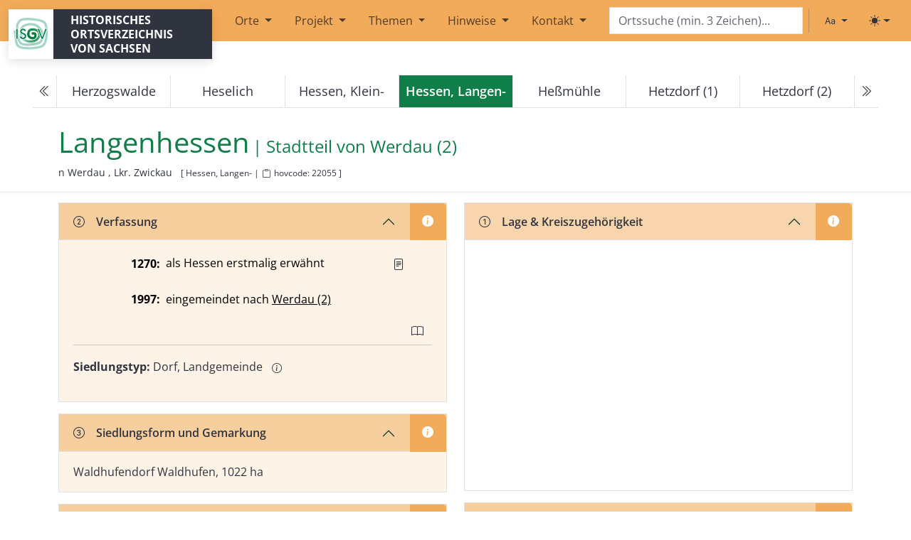

--- FILE ---
content_type: text/html; charset=utf-8
request_url: https://hov.isgv.de/Hessen,_Langen-
body_size: 91512
content:
<!DOCTYPE html>
<html lang="de">
<head>
    <meta charset="utf-8" />
    <meta name="viewport" content="width=device-width, initial-scale=1, shrink-to-fit=no" />    <base href="/">
    <title>Langenhessen - HOV | ISGV</title>
    
                                
    <meta name="hovcode" content="22055">
    <meta name="description" content="Langenhessen im historischen Ortsverzeichnis Sachsen.">
    <meta name="robots" content="index, follow">
    <link rel="canonical" href="https://hov.isgv.de/22055">

    
    <meta property="og:title" content="Langenhessen - HOV Sachsen">
    <meta property="og:description" content="Langenhessen im historischen Ortsverzeichnis Sachsen. Informationen zu Verfassung, Verwaltung, Bevölkerung und mehr.">
    <meta property="og:url" content="https://hov.isgv.de/22055">
    <meta property="og:type" content="article">
    <meta property="og:site_name" content="HOV - Historisches Ortsverzeichnis Sachsen">
    <meta property="og:locale" content="de_DE">
   
        <script type="application/ld+json">
    {
        "@context": "https://schema.org",
        "@type": "Place",
        "name": "Langenhessen",
                "identifier": {
            "@type": "PropertyValue",
            "propertyID": "https://www.wikidata.org/wiki/Property:P7046",
            "name": "HOV-ID",
            "value": "22055"
        },
        "url": "https\u003A\/\/hov.isgv.de\/22055",
                "geo": {
            "@type": "GeoCoordinates",
            "latitude": 50.768611,
            "longitude": 12.367222
        },
                        "address": {
            "@type": "PostalAddress",
            "addressRegion": "Lkr.\u0020Zwickau",
            "addressCountry": "DE"
        },
                "description": "Langenhessen im historischen Ortsverzeichnis Sachsen. Informationen zu Verfassung, Verwaltung, Bevölkerung und mehr.",
        "inLanguage": "de-DE",
        "isPartOf": {
            "@type": "WebSite",
            "name": "HOV - Historisches Ortsverzeichnis Sachsen",
            "url": "https\u003A\/\/hov.isgv.de"
        }
    }
    </script>
        <script>
        (function() {
            const getStoredTheme = () => localStorage.getItem('theme');
            const getPreferredTheme = () => {
                const storedTheme = getStoredTheme();
                if (storedTheme) {
                    return storedTheme;
                }
                return window.matchMedia('(prefers-color-scheme: dark)').matches ? 'dark' : 'light';
            };
            const setTheme = (theme) => {
                if (theme === 'auto') {
                    document.documentElement.setAttribute('data-bs-theme', (window.matchMedia('(prefers-color-scheme: dark)').matches ? 'dark' : 'light'));
                } else {
                    document.documentElement.setAttribute('data-bs-theme', theme);
                }
            };
            setTheme(getPreferredTheme());
        })();
    </script>
    <link rel="shortcut icon" href="/assets/img/favicon.ico">

    <link rel="stylesheet" type="text/css" href="/assets/css/theme.min.css" media="all" />
    <link rel="stylesheet" type="text/css" href="/assets/css/ol.css">
    </head>
<body>

<!-- Skip-Links für Tastatur-Nutzer -->
<a href="#main-content" class="visually-hidden-focusable btn btn-primary position-absolute top-0 start-0 m-2" style="z-index: 9999;">Zum Hauptinhalt springen</a>

<header>
    <nav class="navbar navbar-expand-lg mb-5" aria-label="Header"><div class="container-fluid"><svg xmlns="http://www.w3.org/2000/svg" class="d-none"><symbol id="circle-half" viewBox="0 0 16 16"><path d="M8 15A7 7 0 1 0 8 1v14zm0 1A8 8 0 1 1 8 0a8 8 0 0 1 0 16z"></path></symbol><symbol id="moon-stars-fill" viewBox="0 0 16 16"><path d="M6 .278a.768.768 0 0 1 .08.858 7.208 7.208 0 0 0-.878 3.46c0 4.021 3.278 7.277 7.318 7.277.527 0 1.04-.055 1.533-.16a.787.787 0 0 1 .81.316.733.733 0 0 1-.031.893A8.349 8.349 0 0 1 8.344 16C3.734 16 0 12.286 0 7.71 0 4.266 2.114 1.312 5.124.06A.752.752 0 0 1 6 .278z"></path><path d="M10.794 3.148a.217.217 0 0 1 .412 0l.387 1.162c.173.518.579.924 1.097 1.097l1.162.387a.217.217 0 0 1 0 .412l-1.162.387a1.734 1.734 0 0 0-1.097 1.097l-.387 1.162a.217.217 0 0 1-.412 0l-.387-1.162A1.734 1.734 0 0 0 9.31 6.593l-1.162-.387a.217.217 0 0 1 0-.412l1.162-.387a1.734 1.734 0 0 0 1.097-1.097l.387-1.162zM13.863.099a.145.145 0 0 1 .274 0l.258.774c.115.346.386.617.732.732l.774.258a.145.145 0 0 1 0 .274l-.774.258a1.156 1.156 0 0 0-.732.732l-.258.774a.145.145 0 0 1-.274 0l-.258-.774a1.156 1.156 0 0 0-.732-.732l-.774-.258a.145.145 0 0 1 0-.274l.774-.258c.346-.115.617-.386.732-.732L13.863.1z"></path></symbol><symbol id="sun-fill" viewBox="0 0 16 16"><path d="M8 12a4 4 0 1 0 0-8 4 4 0 0 0 0 8zM8 0a.5.5 0 0 1 .5.5v2a.5.5 0 0 1-1 0v-2A.5.5 0 0 1 8 0zm0 13a.5.5 0 0 1 .5.5v2a.5.5 0 0 1-1 0v-2A.5.5 0 0 1 8 13zm8-5a.5.5 0 0 1-.5.5h-2a.5.5 0 0 1 0-1h2a.5.5 0 0 1 .5.5zM3 8a.5.5 0 0 1-.5.5h-2a.5.5 0 0 1 0-1h2A.5.5 0 0 1 3 8zm10.657-5.657a.5.5 0 0 1 0 .707l-1.414 1.415a.5.5 0 1 1-.707-.708l1.414-1.414a.5.5 0 0 1 .707 0zm-9.193 9.193a.5.5 0 0 1 0 .707L3.05 13.657a.5.5 0 0 1-.707-.707l1.414-1.414a.5.5 0 0 1 .707 0zm9.193 2.121a.5.5 0 0 1-.707 0l-1.414-1.414a.5.5 0 0 1 .707-.707l1.414 1.414a.5.5 0 0 1 0 .707zM4.464 4.465a.5.5 0 0 1-.707 0L2.343 3.05a.5.5 0 1 1 .707-.707l1.414 1.414a.5.5 0 0 1 0 .708z"></path></symbol><symbol id="check2" viewBox="0 0 16 16"><path d="M13.854 3.646a.5.5 0 0 1 0 .708l-7 7a.5.5 0 0 1-.708 0l-3.5-3.5a.5.5 0 1 1 .708-.708L6.5 10.293l6.646-6.647a.5.5 0 0 1 .708 0z"></path></symbol></svg><a class="navbar-brand" href="/" title="Historisches Ortsverzeichnis von Sachsen | Institut für Sächsische Geschichte und Volkskunde e.V."><div class="logo-wrapper d-flex"><div class="logo"></div><div class="logo-text px-2 px-md-4">Historisches Ortsverzeichnis von Sachsen</div></div></a><button class="navbar-toggler" type="button" data-bs-toggle="collapse" data-bs-target="#mainMenu" aria-controls="mainMenu" aria-expanded="false" aria-label="Toggle navigation"><span class="me-2">Menu</span><span class="navbar-toggler-icon"></span></button><!-- Navigation --><div class="collapse navbar-collapse" id="mainMenu"><ul class="navbar-nav me-auto mb-2 ms-2 mb-md-0 ms-md-0"><li class="nav-item dropdown"><a class="nav-link dropdown-toggle mx-2" href="" role="button" data-bs-toggle="dropdown" aria-expanded="false">
                                    Orte
                                </a><ul class="dropdown-menu"><li><a class="dropdown-item nav-link" href="/kartensuche">Kartensuche</a></li><li><a class="dropdown-item nav-link" href="/ortsliste">Ortsliste</a></li></ul></li><li class="nav-item dropdown"><a class="nav-link dropdown-toggle mx-2" href="/info/ueber-das-projekt" role="button" data-bs-toggle="dropdown" aria-expanded="false">
                                    Projekt
                                </a><ul class="dropdown-menu"><li><a class="dropdown-item nav-link" href="/info/ueber-das-projekt">Über das Projekt</a></li><li><a class="dropdown-item nav-link" href="/info/aemterverzeichnis">Ämterverzeichnis</a></li><li><a class="dropdown-item nav-link" href="/info/abkuerzungsverzeichnis">Abkürzungsverzeichnis</a></li></ul></li><li class="nav-item dropdown"><a class="nav-link dropdown-toggle mx-2" href="/info/themen" role="button" data-bs-toggle="dropdown" aria-expanded="false">
                                    Themen
                                </a><ul class="dropdown-menu"><li><a class="dropdown-item nav-link" href="/info/ortsumbenennungen-ns">Ortsumbenennungen im Nationalsozialismus</a></li></ul></li><li class="nav-item dropdown"><a class="nav-link dropdown-toggle mx-2" href="/info/erlaeuterungen-zur-benutzung" role="button" data-bs-toggle="dropdown" aria-expanded="false">
                                    Hinweise
                                </a><ul class="dropdown-menu"><li><a class="dropdown-item nav-link" href="/info/erlaeuterungen-zur-benutzung">Erläuterungen zur Benutzung</a></li><li><a class="dropdown-item nav-link" href="/info/1-kreiszugehoerigkeit">Lage (1)</a></li><li><a class="dropdown-item nav-link" href="/info/2-verfassung">Verfassung (2)</a></li><li><a class="dropdown-item nav-link" href="/info/siedlungsformen">Siedlungsformen, Gemarkungsgröße (3)</a></li><li><a class="dropdown-item nav-link" href="/info/4-bevoelkerungszahlen">Bevölkerungszahlen (4)</a></li><li><a class="dropdown-item nav-link" href="/info/5-verwaltungszugehoerigkeit">Verwaltungszugehörigkeit (5)</a></li><li><a class="dropdown-item nav-link" href="/info/6-grundherrschaften">Zugehörigkeit zu Grundherrschaften (6)</a></li><li><a class="dropdown-item nav-link" href="/info/kirche">Kirchliche Organisation (7)</a></li><li><a class="dropdown-item nav-link" href="/info/8-ortsnamenformen">Historische Ortsnamenformen (8)</a></li><li><a class="dropdown-item nav-link" href="/info/9-literatur">Literatur (9)</a></li><li><a class="dropdown-item nav-link" href="/info/11-verlinkungen">Verlinkungen</a></li></ul></li><li class="nav-item dropdown"><a class="nav-link dropdown-toggle mx-2" href="/info/kontakt" role="button" data-bs-toggle="dropdown" aria-expanded="false">
                                    Kontakt
                                </a><ul class="dropdown-menu"><li><a class="dropdown-item nav-link" href="/info/kontakt">Kontakt</a></li><li><a class="dropdown-item nav-link" href="https://www.isgv.de/datenschutz">Datenschutz</a></li><li><a class="dropdown-item nav-link" href="/info/impressum">Impressum</a></li></ul></li></ul></div><!-- Suche im Menü (ab XL) --><div class="d-none d-xl-block" id="navbarsearch"><form class="position-relative"><input type="text" class="typeahead form-control" id="ortsuche-xl" placeholder="Ortssuche (min. 3 Zeichen)..." aria-label="Search" /></form></div><!-- Right --><ul class="navbar-nav navbar-expand-lg d-none d-xl-flex"><li class="nav-item py-2 py-lg-1 col-12 col-lg-auto"><div class="vr d-none d-lg-flex h-100 mx-lg-2"></div><hr class="d-lg-none my-2 text-50"></li><li class="nav-item me-2 me-lg-1"><div class="dropdown bottom-0 end-0 bd-font-size-toggle"><button class="btn btn-bd-primary py-2 dropdown-toggle d-flex align-items-center" id="bd-font-size" type="button" aria-expanded="false" data-bs-toggle="dropdown" aria-label="Schriftgröße ändern"><i class="bi bi-type me-1"></i><span class="visually-hidden" id="bd-font-size-text">Schriftgröße</span></button><ul class="dropdown-menu dropdown-menu-end shadow" aria-labelledby="bd-font-size-text"><li><button type="button" class="dropdown-item d-flex align-items-center item-font-size" data-size="100" aria-pressed="true"><span class="me-2">A</span>
                                100%
                                <svg class="bi ms-auto d-none" width="1em" height="1em"><use href="#check2"></use></svg></button></li><li><button type="button" class="dropdown-item d-flex align-items-center item-font-size" data-size="150" aria-pressed="false"><span class="me-2" style="font-size: 1.2em;">A</span>
                                150%
                                <svg class="bi ms-auto d-none" width="1em" height="1em"><use href="#check2"></use></svg></button></li><li><button type="button" class="dropdown-item d-flex align-items-center item-font-size" data-size="200" aria-pressed="false"><span class="me-2" style="font-size: 1.4em;">A</span>
                                200%
                                <svg class="bi ms-auto d-none" width="1em" height="1em"><use href="#check2"></use></svg></button></li></ul></div></li><li class="nav-item me-2 me-lg-1"><div class="dropdown bottom-0 end-0 bd-mode-toggle"><button class="btn btn-bd-primary py-2 dropdown-toggle d-flex align-items-center" id="bd-theme" type="button" aria-expanded="false" data-bs-toggle="dropdown" aria-label="Toggle theme (light)"><svg class="bi my-1 theme-icon-active" fill="currentColor" width="1em" height="1em"><use href="#sun-fill"></use></svg><span class="visually-hidden" id="bd-theme-text">Toggle theme</span></button><ul class="dropdown-menu dropdown-menu-end shadow" aria-labelledby="bd-theme-text" style=""><li><button type="button" class="dropdown-item d-flex align-items-center active" data-bs-theme-value="light" aria-pressed="true"><svg class="bi me-2 opacity-50 theme-icon" width="1em" height="1em"><use href="#sun-fill"></use></svg>
                                Light
                                <svg class="bi ms-auto d-none" width="1em" height="1em"><use href="#check2"></use></svg></button></li><li><button type="button" class="dropdown-item d-flex align-items-center" data-bs-theme-value="dark" aria-pressed="false"><svg class="bi me-2 opacity-50 theme-icon" width="1em" height="1em"><use href="#moon-stars-fill"></use></svg>
                                Dark
                                <svg class="bi ms-auto d-none" width="1em" height="1em"><use href="#check2"></use></svg></button></li><li><button type="button" class="dropdown-item d-flex align-items-center" data-bs-theme-value="auto" aria-pressed="false"><svg class="bi me-2 opacity-50 theme-icon" width="1em" height="1em"><use href="#circle-half"></use></svg>
                                Auto
                                <svg class="bi ms-auto d-none" width="1em" height="1em"><use href="#check2"></use></svg></button></li></ul></div></li></ul><style>
            /* Verstecke Suchschlitz in Navigation auf Startseite */
            body.page-homepage nav #navbarsearch {
                display: none !important;
            }
            body.page-homepage .search-field-mobile {
                display: none !important;
            }
        </style></div></nav><!-- Suche außerhalb des Menüs (unter XL) --><div class="container-fluid search-field-mobile d-block d-xl-none"><div class="d-flex align-items-center"><form class="d-flex flex-grow-1" style="margin-right: 0.5rem;"><input type="text" class="typeahead form-control" id="ortsuche" placeholder="Ortssuche (min. 3 Zeichen)..." aria-label="Search" /></form><div class="d-flex align-items-center" style="gap: 0.25rem;"><div class="dropdown bd-font-size-toggle"><button class="btn btn-bd-primary py-2 dropdown-toggle d-flex align-items-center" id="bd-font-size-mobile" type="button" aria-expanded="false" data-bs-toggle="dropdown" aria-label="Schriftgröße ändern"><i class="bi bi-type"></i><span class="visually-hidden" id="bd-font-size-text-mobile">Schriftgröße</span></button><ul class="dropdown-menu dropdown-menu-end shadow" aria-labelledby="bd-font-size-text-mobile"><li><button type="button" class="dropdown-item d-flex align-items-center item-font-size" data-size="100" aria-pressed="true"><span class="me-2">A</span>
                            100%
                            <svg class="bi ms-auto d-none" width="1em" height="1em"><use href="#check2"></use></svg></button></li><li><button type="button" class="dropdown-item d-flex align-items-center item-font-size" data-size="150" aria-pressed="false"><span class="me-2" style="font-size: 1.2em;">A</span>
                            150%
                            <svg class="bi ms-auto d-none" width="1em" height="1em"><use href="#check2"></use></svg></button></li><li><button type="button" class="dropdown-item d-flex align-items-center item-font-size" data-size="200" aria-pressed="false"><span class="me-2" style="font-size: 1.4em;">A</span>
                            200%
                            <svg class="bi ms-auto d-none" width="1em" height="1em"><use href="#check2"></use></svg></button></li></ul></div><div class="dropdown bd-mode-toggle"><button class="btn btn-bd-primary py-2 dropdown-toggle d-flex align-items-center" id="bd-theme-mobile" type="button" aria-expanded="false" data-bs-toggle="dropdown" aria-label="Toggle theme (light)"><svg class="bi my-1 theme-icon-active" fill="currentColor" width="1em" height="1em"><use href="#sun-fill"></use></svg><span class="visually-hidden" id="bd-theme-text-mobile">Toggle theme</span></button><ul class="dropdown-menu dropdown-menu-end shadow" aria-labelledby="bd-theme-text-mobile"><li><button type="button" class="dropdown-item d-flex align-items-center active" data-bs-theme-value="light" aria-pressed="true"><svg class="bi me-2 opacity-50 theme-icon" width="1em" height="1em"><use href="#sun-fill"></use></svg>
                            Light
                            <svg class="bi ms-auto d-none" width="1em" height="1em"><use href="#check2"></use></svg></button></li><li><button type="button" class="dropdown-item d-flex align-items-center" data-bs-theme-value="dark" aria-pressed="false"><svg class="bi me-2 opacity-50 theme-icon" width="1em" height="1em"><use href="#moon-stars-fill"></use></svg>
                            Dark
                            <svg class="bi ms-auto d-none" width="1em" height="1em"><use href="#check2"></use></svg></button></li><li><button type="button" class="dropdown-item d-flex align-items-center" data-bs-theme-value="auto" aria-pressed="false"><svg class="bi me-2 opacity-50 theme-icon" width="1em" height="1em"><use href="#circle-half"></use></svg>
                            Auto
                            <svg class="bi ms-auto d-none" width="1em" height="1em"><use href="#check2"></use></svg></button></li></ul></div></div></div></div><script>
    document.addEventListener('DOMContentLoaded', function() {

        function createEngine(url) {
            return new Bloodhound({
                datumTokenizer: Bloodhound.tokenizers.obj.whitespace('ortsname'),
                queryTokenizer: Bloodhound.tokenizers.whitespace,
                remote: {
                    url: url,
                    wildcard: '%QUERY',
                    rateLimitBy: 'debounce',
                    rateLimitWait: 200,
                    cache: true,
                    transform: function(response) {
                        return response.orte ?? [];
                    }
                }
            });
        }

        var ortsEngine = createEngine('/api/ortsnamen/%QUERY');
        var variantenEngine = createEngine('/api/ortsnamenformen/%QUERY');

        function initTypeahead(selector) {
            $(selector).typeahead(
                {
                    hint: false,
                    highlight: true,
                    minLength: 3
                },
                {
                    name: 'orte',
                    display: 'ortsname',
                    limit: 200,
                    source: ortsEngine,
                    templates: {
                        header: '<h6 class="dropdown-header">Ortsnamen</h6>',
                        suggestion: function(data) {
                            if (!data) return '';
                            return `
                            <div class="d-flex justify-content-between align-items-start"><div>
                                ${data.ortsname ?? ''}
                                ${data.ortsklarname ? ` (${data.ortsklarname})` : ''}
                                ${data.ortsname_sorbisch ? ` | ${data.ortsname_sorbisch}` : ''}
                                <small style="color:#888;">
                                  (${data.kreis ?? ''}${data.lagerichtung ? `, ${data.lagerichtung}` : ''})
                                </small></div><div><small>[${data.hovcode ?? ''}]</small></div></div>
                        `;
                        },
                        notFound: function() {
                            return `
                        <div class="px-3 py-2 text-muted">
                            Keinen Ort gefunden.
                        </div>
                    `;
                        }
                    }
                },
                {
                    name: 'varianten',
                    display: 'Namensvarianten',
                    limit: 200,
                    source: variantenEngine,
                    templates: {
                        header: '<h6 class="dropdown-header">Namensvarianten</h6>',
                        suggestion: function(data) {
                            if (!data) return '';
                            return `
                            <div class="d-flex justify-content-between align-items-start"><div>
                                ${data.name ?? ''} | ${(data.ort && data.ort.ortsname) ?? ''}
                                <small style="color:#888;">
                                  (${(data.ort && data.ort.kreis) ?? ''}${(data.ort && data.ort.lagerichtung) ? `, ${data.ort.lagerichtung}` : ''})
                                </small></div><div><small>[${data.hovcode ?? ''}]</small></div></div>
                        `;
                        }
                    }
                }
            );

            $(selector).bind('typeahead:select', function(ev, datum) {
                if (datum && datum.hovcode) {
                    window.location.href = '/' + datum.hovcode;
                }
            });

            // ENTER-Taste für direkte Navigation
            $(selector).on('keydown', function(e) {
                if (e.key === 'Enter') {
                    e.preventDefault();
                    const searchValue = $(this).val().trim();

                    if (searchValue.length >= 3) {
                        // Direkte Navigation zur Suchseite
                        window.location.href = '/' + encodeURIComponent(searchValue.replace(/\s+/g, '_'));
                    }
                }
            });
        }

        // Initialisiere beide Suchfelder
        initTypeahead('#ortsuche');
        initTypeahead('#ortsuche-xl');

    });

</script></header>

<main id="main-content">
        <article class="ort-show" itemscope itemtype="https://schema.org/Place">
        <meta itemprop="url" content="">
        <meta itemprop="identifier" content="22055">
                    <span itemprop="geo" itemscope itemtype="https://schema.org/GeoCoordinates" class="visually-hidden">
                <meta itemprop="latitude" content="50.768611">
                <meta itemprop="longitude" content="12.367222">
            </span>
                
<span>
                                                                                                                                                                                                                                                                                                                                                                                                                                                                                                                                                                                                                                                                                                                                                                                                                                                                                                                                                                                                                                                                                                                                                                                                                                                                                                                                                                                                                                                                                                                                                                                                                                                                                                                                                                                                                                                                                                                                                                                                                                                                                                                                                                                                                                                                                                                                                                                                                                                                                                                                                                                                                                                                                                                                                                                                                                                                                                                                                                                                                                                                                                                                                                                                                                                                                                                                                                                                                                                                                                                                                                                                                                                                                                                                                                                                                                                                                                                                                                                                                                                                                                                                                                                                                                                                                                                                                                                                                                                                                                                                                                                                                                                                                                                                                                                                                                                                                                                                                                                                                                                                                                                                                                                                                                                                                                                                                                                                                                                                                                                                                                                                                                                                                                                                                                                                                                                                                                                                                                                                                                                                                                                                                                                                                                                                                                                                                                                                                                                                                                                                                                                                                                                                                                                                                                                                                                                                                                                                                                                                                                                                                                                                                                                                                                                                                                                                                                                                                                                                                                                                                                                                                                                                                                                                                                                                                                                                                                                                                                                                                                                                                                                                                                                                                                                                                                                                                                                                                                                                                                                                                                                                                                                                                                                                                                                                                                                                                                                                                                                                                                                                                                                                                                                                                                                                                                                                                                                                                                                                                                                                                                                                                                                                                                                                                                                                                                                                                                                                                                                                                                                                                                                                                                                                                                                                                                                                                                                                                                                                                                                                                                                                                                                                                                                                                                                                                                                                                                                                                                                                                                                                                                                                                                                                                                                                                                                                                                                                                                                                                                                                                                                                                                                                                                                                                                                                                                                                                                                                                                                                                                                                                                                                                                                                                                                                                                                                                                                                                                                                                                                                                                                                                                                                                                                                                                                                                                                                                                                                                                                                                                                                                                                                                                                                                                                                                                                                                                                                                                                                                                                                                                                                                                                                                                                                                                                                                                                                                                                                                                                                                                                                                                                                                                                                                                                                                                                                                                                                                                                                                                                                                                                                                                                                                                                                                                                                                                                                                                                                                                                                                                                                                                                                                                                                                                                                                                                                                                                                                                                                                                                                                                                                                                                                                                                                                                                                                                                                                                                                                                                                                                                                                                                                                                                                                                                                                                                                                                                                                                                                                                                                                                                                                                                                                                                                                                                                                                                                                                                                                                                                                                                                                                                                                                                                                                                                                                                                                                                                                                                                                                                                                                                                                                                                                                                                                                                                                                                                                                                                                                                                                                                                                                                                                                                                                                                                                                                                                                                                                                                                                                                                                                                                                                                                                                                                                                                                                                                                                                                                                                                                                                                                                                                                                                                                                                                                                                                                                                                                                                                                                                                                                                                                                                                                                                                                                                                                                                                                                                                                                                                                                                                                                                                                                                                                                                                                                                                                                                                                                                                                                                                                                                                                                                                                                                                                                                                                                                                                                                                                                                                                                                                                                                                                                                                                                                                                                                                                                                                                                                                                                                                                                                                                                                                                                                                                                                                                                                                                                                                                                                                                                                                                                                                                                                                                                                                                                                                                                                                                                                                                                                                                                                                                                                                                                                                                                                                                                                                                                                                                                                                                                                                                                                                                                                                                                                                                                                                                                                                                                                                                                                                                                                                                                                                                                                                                                                                                                                                                                                                                                                                                                                                                                                                                                                                                                                                                                                                                                                                                                                                                                                                                                                                                                                                                                                                                                                                                                                                                                                                                                                                                                                                                                                                                                                                                                                                                                                                                                                                                                                                                                                                                                                                                                        
                                                                                                                                                                                                                                                                                                                                                                                                                                                                                                                                                                                                                                                                                                                                                                                                                                                                                                                                                                                                                                                                                                                                                                                                                                                                                                                                                                                                                                                                                                                                                                                                                                                                                                                                                                                                                                                                                                                                                                                                                                                                                                                                                                                                                                                                                                                                                                                                                                                                                                                                                                                                                                                                                                                                                                                                                                                                                                                                                                                                                                                                                                                                                                                                                                                                                                                                                                                                                                                                                                                                                                                                                                                                                                                                                                                                                                                                                                                                                                                                                                                                                                                                                                                                                                                                                                                                                                                                                                                                                                                                                                                                                                                                                                                                                                                                                                                                                                                                                                                                                                                                                                                                                                                                                                                                                                                                                                                                                                                                                                                                                                                                                                                                                                                                                                                                                                                                                                                                                                                                                                                                                                                                                                                                                                                                                                                                                                                                                                                                                                                                                                                                                                                                                                                                                                                                                                                                                                                                                                                                                                                                                                                                                                                                                                                                                                                                                                                                                                                                                                                                                                                                                                                                                                                                                                                                                                                                                                                                                                                                                                                                                                                                                                                                                                                                                                                                                                                                                                                                                                                                                                                                                                                                                                                                                                                                                                                                                                                                                                                                                                                                                                                                                                                                                                                                                                                                                                                                                                                                                                                                                                                                                                                                                                                                                                                                                                                                                                                                                                                                                                                                                                                                                                                                                                                                                                                                                                                                                                                                                                                                                                                                                                                                                                                                                                                                                                                                                                                                                                                                                                                                                                                                                                                                                                                                                                                                                                                                                                                                                                                                                                                                                                                                                                                                                                                                                                                                                                                                                                                                                                                                                                                                                                                                                                                                                                                                                                                                                                                                                                                                                                                                                                                                                                                                                                                                                                                                                                                                                                                                                                                                                                                                                                                                                                                                                                                                                                                                                                                                                                                                                                                                                                                                                                                                                                                                                                                                                                                                                                                                                                                                                                                                                                                                                                                                                                                                                                                                                                                                                                                                                                                                                                                                                                                                                                                                                                                                                                                                                                                                                                                                                                                                                                                                                                                                                                                                                                                                                                                                                                                                                                                                                                                                                                                                                                                                                                                                                                                                                                                                                                                                                                                                                                                                                                                                                                                                                                                                                                                                                                                                                                                                                                                                                                                                                                                                                                                                                                                                                                                                                                                                                                                                                                                                                                                                                                                                                                                                                                                                                                                                                                                                                                                                                                                                                                                                                                                                                                                                                                                                                                                                                                                                                                                                                                                                                                                                                                                                                                                                                                                                                                                                                                                                                                                                                                                                                                                                                                                                                                                                                                                                                                                                                                                                                                                                                                                                                                                                                                                                                                                                                                                                                                                                                                                                                                                                                                                                                                                                                                                                                                                                                                                                                                                                                                                                                                                                                                                                                                                                                                                                                                                                                                                                                                                                                                                                                                                                                                                                                                                                                                                                                                                                                                                                                                                                                                                                                                                                                                                                                                                                                                                                                                                                                                                                                                                                                                                                                                                                                                                                                                                                                                                                                                                                                                                                                                                                                                                                                                                                                                                                                                                                                                                                                                                                                                                                                                                                                                                                                                                                                                                                                                                                                                                                                                                                                                                                                                                                                                                                                                                                                                                                                                                                                                                                                                                                                                                                                                                                                                                                                                                                                                                                                                                                                                                                                                                                                                                                                                                                                                                                                                                                                                                                                                                                                                                                                                                                                                                                                                                                                                                                                                                                                                                                                                                                                                                                                                                                                                                                                                                                                                                                                                    

                            </span>


<nav class="mt-5 mb-4" aria-label="Ortsnavigation" id="locnavigation">
    <ul id="onav" class="pagination justify-content-center"></ul>

        <noscript>
        <ul class="pagination justify-content-center">
            <li class="page-item text-center">
                <a class="page-link" href="/22054" aria-label="Previous">
                    <i aria-hidden="true" class="bi bi-chevron-double-left"></i>
                </a>
            </li>
            <li class="page-item text-center d-none d-xxl-block"><a class="page-link" href="/10102">Herzogswalde</a></li>
            <li class="page-item text-center d-none d-md-block"><a class="page-link" href="/8090">Heselich</a></li>
            <li class="page-item text-center"><a class="page-link" href="/22054">Hessen, Klein-</a></li>
            <li class="page-item text-center active"><a class="page-link pe-none" href="#">Hessen, Langen-</a></li>
            <li class="page-item text-center"><a class="page-link" href="/13042">Heßmühle</a></li>
            <li class="page-item text-center d-none d-md-block"><a class="page-link" href="/16052">Hetzdorf (1)</a></li>
            <li class="page-item text-center d-none d-xl-block"><a class="page-link" href="/2088">Hetzdorf (2)</a></li>
            <li class="page-item text-center">
                <a class="page-link" href="/13042" aria-label="Next">
                    <i aria-hidden="true" class="bi bi-chevron-double-right"></i>
                </a>
            </li>
        </ul>
    </noscript>
</nav>

<script>
    const alleOrte = [{"c":10001,"n":"Abend"},{"c":13001,"n":"Abhorn"},{"c":5001,"n":"Abla\u00df"},{"c":1002,"n":"Abtei"},{"c":4001,"n":"Abteid\u00f6rfer"},{"c":1253,"n":"Abth\u00e4user"},{"c":1044,"n":"Abtm\u00fchle"},{"c":1001,"n":"Abtsdorf (1)"},{"c":14123,"n":"Abtsdorf (2)"},{"c":14001,"n":"Adelsberg"},{"c":9001,"n":"Adelsdorf"},{"c":30001,"n":"Adelwitz"},{"c":23365,"n":"Adolfsh\u00fctte"},{"c":14002,"n":"Adorf"},{"c":19001,"n":"Adorf\/Vogtl."},{"c":21001,"n":"Affalter"},{"c":21002,"n":"Affalter, Nieder-"},{"c":21003,"n":"Affalter, Ober-"},{"c":6001,"n":"Aitzendorf"},{"c":21004,"n":"Albernau"},{"c":21005,"n":"Alberoda"},{"c":4002,"n":"Albersdorf (1)"},{"c":5002,"n":"Albersdorf (2)"},{"c":10002,"n":"Albertitz"},{"c":10003,"n":"Albertitz, W\u00fcst- (Gro\u00df-, Klein-)"},{"c":22001,"n":"Albertsdorf, Nieder-"},{"c":22002,"n":"Albertsdorf, Ober-"},{"c":40001,"n":"Albertstadt"},{"c":17001,"n":"Albertsthal"},{"c":10004,"n":"Albrechtsburg"},{"c":3001,"n":"Albrechtshain"},{"c":4003,"n":"Albrechtshain, W\u00fcst-"},{"c":14003,"n":"Altdorf (1)"},{"c":1003,"n":"Altdorf (2)"},{"c":30288,"n":"Altenau"},{"c":3002,"n":"Altenbach"},{"c":7145,"n":"Altenberg (1)"},{"c":8307,"n":"Altenberg (2)"},{"c":4004,"n":"Altenburg"},{"c":31031,"n":"Altendorf (1)"},{"c":11001,"n":"Altendorf (2)"},{"c":14004,"n":"Altendorf (3)"},{"c":15001,"n":"Altenhain (1)"},{"c":3003,"n":"Altenhain (2)"},{"c":5003,"n":"Altenhain (3)"},{"c":30289,"n":"Altenhain (4)"},{"c":14005,"n":"Altenhain (5)"},{"c":30265,"n":"Altenhof (1)"},{"c":2001,"n":"Altenhof (2), (Buch)"},{"c":3004,"n":"Altes Dorf"},{"c":4005,"n":"Althen"},{"c":1004,"n":"Altmannsdorf"},{"c":19002,"n":"Altmannsgr\u00fcn (1)"},{"c":13003,"n":"Altmannsgr\u00fcn (2)"},{"c":28155,"n":"Altmarkt s. Diehsa"},{"c":10005,"n":"Altsattel"},{"c":10006,"n":"Altsattel-Barmenitz"},{"c":29001,"n":"Altstadt (1)"},{"c":11002,"n":"Altstadt (2)"},{"c":21006,"n":"Altvorwerk"},{"c":28171,"n":"Altwiese s. Wiesa (3)"},{"c":23280,"n":"Am Fr\u00fchlingsberg"},{"c":40002,"n":"Am Hohberg"},{"c":6200,"n":"Amerika"},{"c":19003,"n":"Ameslohe"},{"c":30002,"n":"Ammelgo\u00dfwitz"},{"c":7001,"n":"Ammelsdorf"},{"c":3005,"n":"Ammelshain"},{"c":25001,"n":"Amtsanbau"},{"c":15086,"n":"Amtsberg"},{"c":3006,"n":"Amtsh\u00e4user"},{"c":4006,"n":"Anger"},{"c":4007,"n":"Anger-Crottendorf"},{"c":12001,"n":"Annaberg"},{"c":12071,"n":"Annaberg-Buchholz"},{"c":18001,"n":"Ansprung"},{"c":40003,"n":"Antonsh\u00f6he"},{"c":21007,"n":"Antonsthal"},{"c":1005,"n":"Apelt"},{"c":19004,"n":"Arnoldsgr\u00fcn"},{"c":23001,"n":"Arnsdorf (1)"},{"c":2002,"n":"Arnsdorf (2)"},{"c":6002,"n":"Arnsdorf (3)"},{"c":6003,"n":"Arnsdorf (4)"},{"c":24001,"n":"Arnsdorf (5)"},{"c":8001,"n":"Arnsdorf (6)"},{"c":25002,"n":"Arnsdorf (7)"},{"c":24074,"n":"Arnsdorf-Hilbersdorf"},{"c":17002,"n":"Arnsdorf, Nieder-"},{"c":12002,"n":"Arnsfeld"},{"c":19005,"n":"Arnsgr\u00fcn"},{"c":11003,"n":"Arnstein"},{"c":10007,"n":"Arntitz"},{"c":2003,"n":"Arras (1)"},{"c":6004,"n":"Arras (2)"},{"c":30003,"n":"Arzberg"},{"c":30213,"n":"Arzberg, Klein-"},{"c":13002,"n":"Aschberg"},{"c":2004,"n":"Aschershain"},{"c":28001,"n":"Attendorf"},{"c":30004,"n":"Audenhain"},{"c":30005,"n":"Audenhain, Nieder-"},{"c":30006,"n":"Audenhain, Ober-"},{"c":1006,"n":"Audigast"},{"c":21008,"n":"Aue"},{"c":15002,"n":"Aue (Auengut)"},{"c":40004,"n":"Aue-Bad Schlema"},{"c":24066,"n":"Auenblick s. Deschka"},{"c":4008,"n":"Auenhain"},{"c":10008,"n":"Auer"},{"c":14006,"n":"Auerbach (1)"},{"c":22003,"n":"Auerbach (2)"},{"c":13006,"n":"Auerbach, Nieder-"},{"c":13004,"n":"Auerbach\/Vogtl."},{"c":13005,"n":"Auerbacher kleine Waldorte"},{"c":21009,"n":"Auerhammer"},{"c":5004,"n":"Auersch\u00fctz"},{"c":15003,"n":"Auerswalde"},{"c":8258,"n":"Augustusbad"},{"c":10009,"n":"Augustusberg"},{"c":15004,"n":"Augustusburg"},{"c":1007,"n":"Auligk"},{"c":23002,"n":"Auritz"},{"c":26001,"n":"Auschkowitz"},{"c":8002,"n":"Ausmick (Auswick)"},{"c":40005,"n":"\u00c4u\u00dfere Neustadt"},{"c":30007,"n":"Au\u00dfig"},{"c":2005,"n":"Auterwitz"},{"c":30008,"n":"Authausen"},{"c":4009,"n":"Baalsdorf"},{"c":28002,"n":"Baarsdorf"},{"c":8003,"n":"Babisnau"},{"c":2006,"n":"Babitz s. Pabstm\u00fchle"},{"c":5005,"n":"Babritz"},{"c":3007,"n":"Bach"},{"c":11290,"n":"Bad Gottleuba-Berggie\u00dfh\u00fcbel"},{"c":5006,"n":"Bader"},{"c":2007,"n":"Baderitz (1)"},{"c":5007,"n":"Baderitz (2)"},{"c":5008,"n":"Baderitz, Neu-"},{"c":10010,"n":"Badersen"},{"c":30009,"n":"Badrina"},{"c":40006,"n":"Bahnhof Frankenstein"},{"c":11004,"n":"Bahra (1)"},{"c":10011,"n":"Bahra (2)"},{"c":11273,"n":"Bahratal"},{"c":3008,"n":"Bahren"},{"c":11274,"n":"Bahretal"},{"c":30290,"n":"Baldewitzdorf"},{"c":3009,"n":"Ballendorf"},{"c":8004,"n":"Bannewitz"},{"c":3010,"n":"Bardau, Gro\u00df-"},{"c":3011,"n":"Bardau, Klein-"},{"c":7002,"n":"B\u00e4renburg, Kurort"},{"c":7151,"n":"B\u00e4renburg, Ober-"},{"c":7152,"n":"B\u00e4renburg, Wald-"},{"c":19006,"n":"B\u00e4rendorf"},{"c":7003,"n":"B\u00e4renfels, Kurort"},{"c":11005,"n":"B\u00e4renhau"},{"c":7004,"n":"B\u00e4renhecke"},{"c":7005,"n":"B\u00e4renklau"},{"c":7006,"n":"B\u00e4renklause"},{"c":7149,"n":"B\u00e4renklause-Kautzsch"},{"c":19007,"n":"B\u00e4renloh"},{"c":7008,"n":"B\u00e4renstein (1)"},{"c":7007,"n":"B\u00e4renstein (2), Dorf"},{"c":12003,"n":"B\u00e4renstein (3)"},{"c":40007,"n":"B\u00e4renstein (4)"},{"c":22004,"n":"B\u00e4renwalde"},{"c":10012,"n":"Barmenitz"},{"c":4010,"n":"Barneck"},{"c":10013,"n":"Barnitz"},{"c":9003,"n":"B\u00e4rnsdorf (1)"},{"c":9002,"n":"B\u00e4rnsdorf (2)"},{"c":23003,"n":"Barosche"},{"c":11006,"n":"B\u00e4rreut"},{"c":3012,"n":"B\u00e4rsdorf"},{"c":20001,"n":"Barthm\u00fchle"},{"c":23004,"n":"Baruth"},{"c":25003,"n":"B\u00e4rwalde (1)"},{"c":9004,"n":"B\u00e4rwalde (2)"},{"c":23005,"n":"Basankwitz"},{"c":23006,"n":"Basch\u00fctz"},{"c":9005,"n":"Baselitz"},{"c":26002,"n":"Baselitz, Deutsch-"},{"c":26003,"n":"Baselitz, Wendisch-"},{"c":9006,"n":"Ba\u00dflitz"},{"c":30291,"n":"Batitz (Gro\u00df-, Klein-)"},{"c":30010,"n":"Battaune"},{"c":30292,"n":"Batwitz"},{"c":10014,"n":"Batzdorf"},{"c":2008,"n":"Bauchlitz, Gro\u00df-"},{"c":2009,"n":"Bauchlitz, Klein-"},{"c":9007,"n":"Bauda"},{"c":4019,"n":"Baudegast (Budigast)"},{"c":18002,"n":"Bauerndorf"},{"c":30293,"n":"Baurik (B\u00e4rik)"},{"c":10015,"n":"Bausdorf"},{"c":23007,"n":"Bautzen"},{"c":23008,"n":"Bautzen, Klein-"},{"c":30294,"n":"Bautzsch"},{"c":30011,"n":"Beckwitz (1)"},{"c":30295,"n":"Beckwitz (2)"},{"c":23009,"n":"Bederwitz"},{"c":6005,"n":"Beedeln"},{"c":30012,"n":"Beerendorf"},{"c":40008,"n":"Beerendorf-Ost"},{"c":13007,"n":"Beerheide"},{"c":8005,"n":"Beerhut (B\u00e4renhaut)"},{"c":7009,"n":"Beerwalde (1)"},{"c":2010,"n":"Beerwalde (2)"},{"c":2301,"n":"Begerwitz"},{"c":3300,"n":"Behlau"},{"c":30013,"n":"Behlitz"},{"c":24002,"n":"Behmsdorf (Behennsdorf)"},{"c":10016,"n":"Beicha"},{"c":21010,"n":"Beierfeld"},{"c":3013,"n":"Beiersdorf (1)"},{"c":9008,"n":"Beiersdorf (2)"},{"c":2011,"n":"Beiersdorf (3)"},{"c":27001,"n":"Beiersdorf (4)"},{"c":5009,"n":"Beiersdorf (5)"},{"c":22005,"n":"Beiersdorf (6)"},{"c":30014,"n":"Beilrode"},{"c":7010,"n":"Beilstein"},{"c":30296,"n":"Beinewitz"},{"c":30297,"n":"Bei\u00dfholz"},{"c":30015,"n":"Belgern (1)"},{"c":23010,"n":"Belgern (2)"},{"c":40009,"n":"Belgern-Schildau"},{"c":3014,"n":"Belgershain"},{"c":30298,"n":"Belkewitz"},{"c":27002,"n":"Bellwitz"},{"c":23011,"n":"Belmsdorf"},{"c":23379,"n":"Belschwitz s. Ebend\u00f6rfel"},{"c":30299,"n":"Benken"},{"c":30016,"n":"Benndorf (1)"},{"c":1008,"n":"Benndorf (2)"},{"c":5010,"n":"Bennewitz (1)"},{"c":1009,"n":"Bennewitz (2)"},{"c":30017,"n":"Bennewitz (3)"},{"c":3016,"n":"Bennewitz (4)"},{"c":30300,"n":"Bennewitz, Alt-"},{"c":2012,"n":"Berbersdorf"},{"c":14007,"n":"Berbisdorf (1)"},{"c":9009,"n":"Berbisdorf (2)"},{"c":30262,"n":"Berg (1)"},{"c":28003,"n":"Berg (2)"},{"c":30553,"n":"Berg vor Eilenburg s. Berg (1)"},{"c":23012,"n":"Berge"},{"c":19008,"n":"Bergen (1)"},{"c":25004,"n":"Bergen (2)"},{"c":13008,"n":"Bergen (3)"},{"c":12004,"n":"Bergh\u00e4user"},{"c":1010,"n":"Bergisdorf"},{"c":20002,"n":"Berglas"},{"c":10017,"n":"Bergwerk"},{"c":21011,"n":"Bermsgr\u00fcn"},{"c":3017,"n":"Bernbruch (1)"},{"c":26004,"n":"Bernbruch (2)"},{"c":1011,"n":"Berndorf"},{"c":19009,"n":"Bernitzgr\u00fcn"},{"c":21012,"n":"Bernsbach"},{"c":14008,"n":"Bernsdorf (1)"},{"c":15005,"n":"Bernsdorf (2)"},{"c":17003,"n":"Bernsdorf (3)"},{"c":25005,"n":"Bernsdorf (4)"},{"c":4011,"n":"Bernsdorf (5)"},{"c":26005,"n":"Bernsdorf (6)"},{"c":6006,"n":"Bernsdorf (7)"},{"c":27003,"n":"Bernsdorf a. d. Eigen, Alt-"},{"c":17004,"n":"Bernsdorf, Klein- (1)"},{"c":22006,"n":"Bernsdorf, Klein- (2)"},{"c":22007,"n":"Bernsdorf, Langen-"},{"c":27004,"n":"Bernstadt a. d. Eigen"},{"c":10018,"n":"Berntitz (1)"},{"c":5011,"n":"Berntitz (2)"},{"c":1012,"n":"Berntschitz"},{"c":7011,"n":"Berreuth"},{"c":6007,"n":"Berthelsdorf (1)"},{"c":17005,"n":"Berthelsdorf (3)"},{"c":2013,"n":"Berthelsdorf (4)"},{"c":27005,"n":"Berthelsdorf (5)"},{"c":15006,"n":"Berthelsdorf (6)"},{"c":7012,"n":"Berthelsdorf (7)"},{"c":11007,"n":"Berthelsdorf (8)"},{"c":27006,"n":"Berthelsdorf, Neu-"},{"c":16001,"n":"Berthelsdorf\/Erzgeb."},{"c":29002,"n":"Bertsdorf"},{"c":29096,"n":"Bertsdorf-H\u00f6rnitz"},{"c":27007,"n":"Berzdorf a. d. Eigen"},{"c":40080,"n":"Berzdorf, Neu-"},{"c":30301,"n":"Be\u00dfwig"},{"c":30302,"n":"Bestewitz"},{"c":5012,"n":"Betitz"},{"c":1013,"n":"Beucha (1)"},{"c":3018,"n":"Beucha (2)"},{"c":1016,"n":"Beucha-Steinbach"},{"c":1248,"n":"Beucha, Klein-"},{"c":30018,"n":"Beuden"},{"c":22008,"n":"Beutha"},{"c":2014,"n":"Beutig"},{"c":9010,"n":"Bieberach"},{"c":10019,"n":"Bieberstein"},{"c":28004,"n":"Biehain"},{"c":26006,"n":"Biehla"},{"c":25006,"n":"Biehlen"},{"c":11008,"n":"Bielatal"},{"c":30303,"n":"Bielecke"},{"c":7013,"n":"Bienenm\u00fchle"},{"c":11009,"n":"Bienhof"},{"c":4012,"n":"Bienitz"},{"c":6008,"n":"Biensdorf (1)"},{"c":11010,"n":"Biensdorf (2)"},{"c":6009,"n":"Biensdorf (3)"},{"c":30019,"n":"Biesen"},{"c":6010,"n":"Biesern"},{"c":24003,"n":"Biesig"},{"c":24004,"n":"Biesnitz, Gro\u00df"},{"c":24005,"n":"Biesnitz, Klein"},{"c":25007,"n":"Biewoschitz"},{"c":23013,"n":"Binnewitz (1)"},{"c":5013,"n":"Binnewitz (2)"},{"c":23014,"n":"Birkau"},{"c":10020,"n":"Birkenhain"},{"c":25120,"n":"Birkenhain s. Brischko"},{"c":40010,"n":"Birkenhof"},{"c":23015,"n":"Birkenrode"},{"c":30304,"n":"Birkholz"},{"c":8006,"n":"Birkigt (1)"},{"c":19010,"n":"Birkigt (2)"},{"c":11011,"n":"Birkwitz"},{"c":11275,"n":"Birkwitz-Pratzschwitz"},{"c":10021,"n":"Birmenitz"},{"c":27008,"n":"Bischdorf"},{"c":26007,"n":"Bischheim"},{"c":26162,"n":"Bischheim-H\u00e4slich"},{"c":23016,"n":"Bischofswerda"},{"c":2015,"n":"Bischofswiese"},{"c":14009,"n":"Blankenau (1)"},{"c":30020,"n":"Blankenau (2)"},{"c":14010,"n":"Blankenauer Grund"},{"c":22009,"n":"Blankenhain"},{"c":10022,"n":"Blankenstein"},{"c":1014,"n":"Blasdorf"},{"c":8009,"n":"Blasewitz"},{"c":9011,"n":"Blattersleben"},{"c":21013,"n":"Blauenthal"},{"c":21014,"n":"Blaufarbenwerk, Schindlersches"},{"c":11012,"n":"Blechh\u00fctte"},{"c":30021,"n":"Bleesern, Neu-"},{"c":28159,"n":"Bleichenau s. Noes"},{"c":5014,"n":"Bleisitz (Bleiditz)"},{"c":23017,"n":"Bloasch\u00fctz"},{"c":23018,"n":"Bloasch\u00fctz, Neu-"},{"c":9012,"n":"Blochwitz (1)"},{"c":11310,"n":"Blochwitz (2)"},{"c":23019,"n":"Bl\u00f6sa"},{"c":19011,"n":"Blosenberg"},{"c":30305,"n":"Bl\u00f6sitz"},{"c":5015,"n":"Blo\u00dfwitz"},{"c":30022,"n":"Blumberg (1)"},{"c":5016,"n":"Blumberg (2)"},{"c":29003,"n":"Blumberg (3)"},{"c":18003,"n":"Blumenau"},{"c":30307,"n":"Blumendorf"},{"c":30306,"n":"Blumenhain"},{"c":1015,"n":"Blumroda"},{"c":25119,"n":"Blunau s. Bluno"},{"c":25008,"n":"Bluno"},{"c":10394,"n":"Bobera"},{"c":9013,"n":"Bobersen"},{"c":23020,"n":"Boblitz"},{"c":23021,"n":"Boblitz, Klein-"},{"c":30308,"n":"Bobritz"},{"c":16135,"n":"Bobritzsch"},{"c":40011,"n":"Bobritzsch-Hilbersdorf"},{"c":7014,"n":"Bobritzsch, Klein-"},{"c":16002,"n":"Bobritzsch, Nieder-"},{"c":16003,"n":"Bobritzsch, Ober-"},{"c":1243,"n":"Bocka (1), (s\u00e4chs. Ant.)"},{"c":26008,"n":"Bocka (2)"},{"c":23022,"n":"Bocka (3)"},{"c":25009,"n":"Bocka, Hohen-"},{"c":21015,"n":"Bockau"},{"c":2016,"n":"Bockelwitz"},{"c":2017,"n":"Bockendorf"},{"c":2018,"n":"Bocksdorf"},{"c":22010,"n":"Bockwa"},{"c":10024,"n":"Bockwen"},{"c":10025,"n":"Bockwen-Polenz"},{"c":1017,"n":"Bockwitz (1)"},{"c":3291,"n":"Bockwitz (2)"},{"c":30023,"n":"Bockwitz (3)"},{"c":13009,"n":"Boda"},{"c":7015,"n":"Bodemich"},{"c":9014,"n":"Boden (1)"},{"c":18004,"n":"Boden (2)"},{"c":10026,"n":"Bodenbach"},{"c":40081,"n":"Bodenbach, Neu-"},{"c":26009,"n":"Boderitz (1)"},{"c":8010,"n":"Boderitz (2)"},{"c":1256,"n":"Bogen (1)"},{"c":3019,"n":"Bogen (2), (Bojan)"},{"c":9015,"n":"B\u00f6hla (2)"},{"c":5017,"n":"B\u00f6hla (3)"},{"c":10027,"n":"B\u00f6hla (4)"},{"c":30309,"n":"B\u00f6hla (5)"},{"c":9016,"n":"B\u00f6hla b. Ortrand"},{"c":40012,"n":"B\u00f6hla Bahnhof"},{"c":5018,"n":"B\u00f6hla, Gro\u00df-"},{"c":5019,"n":"B\u00f6hla, Klein-"},{"c":9018,"n":"B\u00f6hla, Nasse-"},{"c":40082,"n":"B\u00f6hla, Neu-"},{"c":9017,"n":"B\u00f6hla, Treuge-"},{"c":10028,"n":"B\u00f6hla, Wein-"},{"c":3020,"n":"B\u00f6hlen (1)"},{"c":4013,"n":"B\u00f6hlen (2)"},{"c":2019,"n":"B\u00f6hlen (3)"},{"c":9019,"n":"B\u00f6hlen (4)"},{"c":3021,"n":"B\u00f6hlitz (1)"},{"c":4014,"n":"B\u00f6hlitz (2)"},{"c":3022,"n":"B\u00f6hlitz (3)"},{"c":4015,"n":"B\u00f6hlitz-Ehrenberg"},{"c":10029,"n":"Bohnitzsch"},{"c":26010,"n":"Bohra"},{"c":2020,"n":"B\u00f6hrigen"},{"c":23023,"n":"Bolbritz"},{"c":29004,"n":"Bonczersdorf"},{"c":11013,"n":"Bonnewitz"},{"c":10030,"n":"Bora, Deutschen-"},{"c":10031,"n":"Bora, Wendisch-"},{"c":30310,"n":"Borack"},{"c":24006,"n":"Borda"},{"c":3023,"n":"Borensdorf"},{"c":10032,"n":"Boritz"},{"c":7016,"n":"Borlas"},{"c":3024,"n":"B\u00f6rln"},{"c":2021,"n":"Bormitz"},{"c":14011,"n":"Borna (1)"},{"c":1019,"n":"Borna (2)"},{"c":5020,"n":"Borna (3)"},{"c":11014,"n":"Borna (4)"},{"c":11276,"n":"Borna-Gersdorf"},{"c":1020,"n":"Borna, Altstadt"},{"c":1018,"n":"Borna, Wenig-"},{"c":7018,"n":"B\u00f6rnchen (1)"},{"c":7017,"n":"B\u00f6rnchen (2)"},{"c":7019,"n":"B\u00f6rnersdorf"},{"c":7146,"n":"B\u00f6rnersdorf-Breitenau"},{"c":15007,"n":"B\u00f6rnichen"},{"c":15008,"n":"B\u00f6rnichen\/Erzgeb."},{"c":23024,"n":"Bornitz (1)"},{"c":5021,"n":"Bornitz (2)"},{"c":40083,"n":"Bornitz, Neu-"},{"c":8011,"n":"Borsberg"},{"c":3025,"n":"Borsdorf"},{"c":14012,"n":"Borstendorf (1)"},{"c":15009,"n":"Borstendorf (2)"},{"c":3026,"n":"Bortewitz"},{"c":5022,"n":"B\u00f6rtewitz"},{"c":11015,"n":"Borthen"},{"c":11016,"n":"Borthen, Gro\u00df-"},{"c":11017,"n":"Borthen, Klein-"},{"c":8012,"n":"Bortzschen"},{"c":8013,"n":"Boschkau (Boskau)"},{"c":4016,"n":"B\u00f6sdorf"},{"c":19012,"n":"B\u00f6senbrunn"},{"c":22011,"n":"Bosenhof"},{"c":11018,"n":"Bosewitz"},{"c":3027,"n":"Bothen, Gro\u00df-"},{"c":3028,"n":"Bothen, Klein-"},{"c":12005,"n":"Bottendorf"},{"c":30024,"n":"B\u00f6tzen"},{"c":28005,"n":"Boxberg\/O.L."},{"c":8014,"n":"Boxdorf"},{"c":30025,"n":"Boyda"},{"c":8015,"n":"Brabsch\u00fctz"},{"c":19013,"n":"Brambach, Bad, (Unter-)"},{"c":19014,"n":"Brambach, Ober-"},{"c":16004,"n":"Brand (1)"},{"c":28006,"n":"Brand (2)"},{"c":20003,"n":"Brand (3)"},{"c":22012,"n":"Brand (4)"},{"c":16005,"n":"Brand-Erbisdorf"},{"c":25133,"n":"Brandhofen s. Spohla"},{"c":3029,"n":"Brandis"},{"c":4017,"n":"Brandvorwerk"},{"c":3031,"n":"Braschwitz (Broschwitz)"},{"c":26011,"n":"Brauna"},{"c":7020,"n":"Braunsdorf (1)"},{"c":14013,"n":"Br\u00e4unsdorf (1)"},{"c":16006,"n":"Br\u00e4unsdorf (2)"},{"c":15010,"n":"Braunsdorf (2)"},{"c":8016,"n":"Braunsdorf (3)"},{"c":16136,"n":"Br\u00e4unsdorf-Langhennersdorf"},{"c":1021,"n":"Braunzige (Braunitz)"},{"c":11019,"n":"Brausenstein"},{"c":1022,"n":"Brau\u00dfwig"},{"c":23025,"n":"Brehmen"},{"c":7021,"n":"Breitenau (1)"},{"c":15011,"n":"Breitenau (2)"},{"c":10034,"n":"Breitenbach (1)"},{"c":17006,"n":"Breitenbach (2)"},{"c":2022,"n":"Breitenberg"},{"c":6011,"n":"Breitenborn"},{"c":21016,"n":"Breitenbrunn\/Erzgeb."},{"c":27009,"n":"Breitendorf"},{"c":19015,"n":"Breitenfeld (1)"},{"c":4018,"n":"Breitenfeld (2)"},{"c":21017,"n":"Breitenhof"},{"c":1023,"n":"Breitingen"},{"c":28007,"n":"Bremenhain"},{"c":30311,"n":"Brenten"},{"c":23031,"n":"Bresen (Breske, Brosa)"},{"c":40013,"n":"Bresina"},{"c":9020,"n":"Bre\u00dfnitz"},{"c":26012,"n":"Bretnig"},{"c":26161,"n":"Bretnig-Hauswalde"},{"c":1024,"n":"Breunsdorf"},{"c":30312,"n":"Briesau"},{"c":23026,"n":"Briesing"},{"c":8017,"n":"Briesnitz"},{"c":23027,"n":"Brie\u00dfnitz"},{"c":30026,"n":"Brinnis"},{"c":25010,"n":"Brischko"},{"c":20004,"n":"Brockau"},{"c":9021,"n":"Brockwitz (1)"},{"c":10035,"n":"Brockwitz (2)"},{"c":30027,"n":"Brodau"},{"c":23028,"n":"Broditz"},{"c":23029,"n":"Brohna"},{"c":40084,"n":"Brohna, Neu-"},{"c":3030,"n":"Br\u00f6hsen"},{"c":23030,"n":"Br\u00f6sa"},{"c":23032,"n":"Br\u00f6sang"},{"c":1025,"n":"Br\u00f6sen (1)"},{"c":2023,"n":"Br\u00f6sen (2)"},{"c":30277,"n":"Br\u00f6sen (3)"},{"c":23033,"n":"Br\u00f6sern, Gro\u00df-"},{"c":23034,"n":"Br\u00f6sern, Klein-"},{"c":7022,"n":"Br\u00f6sgen"},{"c":9022,"n":"Br\u00f6\u00dfnitz"},{"c":19016,"n":"Brotenfeld"},{"c":25011,"n":"Br\u00f6then"},{"c":1026,"n":"Bruchheim"},{"c":29005,"n":"Br\u00fcderh\u00e4user"},{"c":16007,"n":"Br\u00fcderwiese"},{"c":21018,"n":"Br\u00fcnlasberg"},{"c":12006,"n":"Br\u00fcnlasg\u00fcter"},{"c":14014,"n":"Br\u00fcnlos"},{"c":13010,"n":"Brunn (1)"},{"c":20005,"n":"Brunn (2)"},{"c":1027,"n":"Bubendorf (1)"},{"c":30313,"n":"Bubendorf (2)"},{"c":9023,"n":"Buch (1)"},{"c":13011,"n":"Buch (2)"},{"c":3032,"n":"Buch, Gro\u00df-"},{"c":2024,"n":"Buch, Kloster-"},{"c":5023,"n":"Bucha"},{"c":9024,"n":"Buchau"},{"c":26013,"n":"Buche"},{"c":11020,"n":"Buchenhain"},{"c":1028,"n":"Buchheim"},{"c":12007,"n":"Buchholz (1)"},{"c":8018,"n":"Buchholz (2)"},{"c":24027,"n":"Buchholz (3)"},{"c":13012,"n":"Buchwald"},{"c":25012,"n":"Buchwalde (1)"},{"c":23035,"n":"Buchwalde (2)"},{"c":30314,"n":"Buchwitz"},{"c":30315,"n":"Bucko"},{"c":27010,"n":"Buda"},{"c":11021,"n":"B\u00fchlau (1)"},{"c":8019,"n":"B\u00fchlau (2)"},{"c":8020,"n":"B\u00fchlau, Neu-"},{"c":40014,"n":"Bukonitza"},{"c":26014,"n":"Bulleritz"},{"c":8172,"n":"Bulsitz (Bultzsch, Poltz)"},{"c":30316,"n":"B\u00fcnitz"},{"c":30029,"n":"Bunitz"},{"c":25013,"n":"Burg"},{"c":3033,"n":"Burgberg"},{"c":25014,"n":"Burghammer"},{"c":30317,"n":"Burghausen (1)"},{"c":4020,"n":"Burghausen (2)"},{"c":8021,"n":"Burgk"},{"c":8022,"n":"Burgk, Gro\u00df-"},{"c":8023,"n":"Burgk, Klein-"},{"c":25015,"n":"Burglehn"},{"c":28008,"n":"Burglehn Muskau"},{"c":6012,"n":"Burgst\u00e4dt"},{"c":11022,"n":"Burgst\u00e4dtel (1)"},{"c":8024,"n":"Burgst\u00e4dtel (2)"},{"c":12008,"n":"Burgst\u00e4dtel (3)"},{"c":20006,"n":"Burgstein"},{"c":23036,"n":"Burk"},{"c":3034,"n":"Burkartshain"},{"c":23037,"n":"Burkau"},{"c":25016,"n":"Burkersdorf (1)"},{"c":5024,"n":"Burkersdorf (2)"},{"c":7023,"n":"Burkersdorf (3)"},{"c":9025,"n":"Burkersdorf (4)"},{"c":22013,"n":"Burkersdorf (5)"},{"c":10036,"n":"Burkersdorf (6)"},{"c":29006,"n":"Burkersdorf (7)"},{"c":6013,"n":"Burkersdorf (8)"},{"c":11023,"n":"Burkersdorf, Hoh-"},{"c":11024,"n":"Burkersdorf, Lang-"},{"c":10037,"n":"Burkhardswalde (1)"},{"c":11025,"n":"Burkhardswalde (2)"},{"c":10038,"n":"Burkhardswalde-Munzig"},{"c":11289,"n":"Burkhardswalde, Neu-"},{"c":14015,"n":"Burkhardtsdorf"},{"c":21019,"n":"Burkhardtsgr\u00fcn (1)"},{"c":19017,"n":"Burkhardtsgr\u00fcn (2)"},{"c":24044,"n":"Buschbach"},{"c":23038,"n":"Buscheritz"},{"c":12009,"n":"Buschm\u00fchle"},{"c":30319,"n":"Buschnau"},{"c":40015,"n":"Buschschenkh\u00e4user"},{"c":22014,"n":"Cainsdorf"},{"c":5025,"n":"Calbitz"},{"c":17007,"n":"Callenberg (1)"},{"c":23039,"n":"Callenberg (2)"},{"c":23040,"n":"Callenberg, Neu-"},{"c":17008,"n":"Callenberg, Ober-"},{"c":17009,"n":"Callnberg"},{"c":23041,"n":"Camina"},{"c":23042,"n":"Caminau"},{"c":3035,"n":"C\u00e4mmerei"},{"c":16008,"n":"C\u00e4mmerswalde"},{"c":10039,"n":"Canitz (1)"},{"c":5026,"n":"Canitz (2)"},{"c":3036,"n":"Canitz (3)"},{"c":23043,"n":"Canitz-Christina"},{"c":3037,"n":"Canitz-Wasewitz"},{"c":23044,"n":"Cannewitz (1)"},{"c":3038,"n":"Cannewitz (2)"},{"c":26015,"n":"Cannewitz (3)"},{"c":23045,"n":"Cannewitz (4)"},{"c":23046,"n":"Carlsberg"},{"c":27011,"n":"Carlsbrunn"},{"c":23047,"n":"Carlsdorf"},{"c":21020,"n":"Carlsfeld"},{"c":19018,"n":"Carlsgasse"},{"c":1029,"n":"Carsdorf (1)"},{"c":6014,"n":"Carsdorf (2)"},{"c":7024,"n":"Carsdorf, Klein-"},{"c":7025,"n":"Carsdorf, Ober-"},{"c":22015,"n":"Carthause"},{"c":5027,"n":"Casabra"},{"c":40085,"n":"Casabra, Neu-"},{"c":26016,"n":"Caseritz"},{"c":23049,"n":"Ca\u00dflau"},{"c":5028,"n":"Cavertitz"},{"c":6015,"n":"Ceesewitz"},{"c":24008,"n":"Charlottenhof"},{"c":14016,"n":"Chemnitz"},{"c":14017,"n":"Chemnitz, Alt-"},{"c":14018,"n":"Chemnitz, Dorf-"},{"c":16010,"n":"Chemnitz, Dorf- b. Sayda"},{"c":14019,"n":"Chemnitz, Schlo\u00df-"},{"c":10040,"n":"Choren"},{"c":10382,"n":"Choren-Toppsch\u00e4del"},{"c":30320,"n":"Chotimesdorf"},{"c":20007,"n":"Chrieschwitz"},{"c":20008,"n":"Christgr\u00fcn"},{"c":20009,"n":"Christgr\u00fcn, Klein-"},{"c":16011,"n":"Christiansdorf"},{"c":19019,"n":"Christiansreuth"},{"c":14110,"n":"Chursbachtal"},{"c":10041,"n":"Chursch\u00fctz"},{"c":22016,"n":"Chursdorf"},{"c":6016,"n":"Chursdorf (Klein-)"},{"c":17011,"n":"Chursdorf, Klein-"},{"c":17012,"n":"Chursdorf, Langen-"},{"c":8314,"n":"Cinici s. Zschon"},{"c":3039,"n":"Clade"},{"c":5029,"n":"Clanzschwitz (1)"},{"c":5030,"n":"Clanzschwitz (2)"},{"c":16012,"n":"Clausnitz"},{"c":16141,"n":"Clausnitz, Neu-"},{"c":6017,"n":"Clau\u00dfnitz"},{"c":2025,"n":"Clennen"},{"c":4021,"n":"Cleuden"},{"c":10042,"n":"Clieben"},{"c":11026,"n":"Cloden"},{"c":23050,"n":"Coblenz"},{"c":3040,"n":"Colditz"},{"c":5031,"n":"Collm"},{"c":3041,"n":"Collmen (1)"},{"c":3042,"n":"Collmen (2)"},{"c":23051,"n":"C\u00f6lln (1)"},{"c":10043,"n":"C\u00f6lln (2)"},{"c":1031,"n":"C\u00f6llnitz"},{"c":16013,"n":"Colmnitz (1)"},{"c":9027,"n":"Colmnitz (2)"},{"c":16139,"n":"Colmnitz, Nieder-"},{"c":16140,"n":"Colmnitz, Ober-"},{"c":23052,"n":"Commerau (1)"},{"c":23053,"n":"Commerau (2)"},{"c":3043,"n":"Commichau"},{"c":4022,"n":"Connewitz (1)"},{"c":3044,"n":"Connewitz (2)"},{"c":16014,"n":"Conradsdorf"},{"c":10044,"n":"Constappel"},{"c":11027,"n":"Copitz"},{"c":6018,"n":"Corba"},{"c":23054,"n":"Cortnitz"},{"c":8025,"n":"Cosch\u00fctz (1)"},{"c":20010,"n":"Cosch\u00fctz (2)"},{"c":8260,"n":"Cosch\u00fctz, Neu-"},{"c":26017,"n":"Cosel"},{"c":26163,"n":"Cosel-Zeisholz"},{"c":4023,"n":"Cospuden"},{"c":1032,"n":"Cossa"},{"c":8026,"n":"Cossebaude"},{"c":6019,"n":"Cossen"},{"c":23055,"n":"Cossern"},{"c":8027,"n":"Co\u00dfmannsdorf"},{"c":1033,"n":"Costewitz"},{"c":23056,"n":"Cosul"},{"c":10045,"n":"Coswig (1)"},{"c":30321,"n":"Coswig (2)"},{"c":10046,"n":"Coswig, Neu-"},{"c":8028,"n":"Cotta (1)"},{"c":11288,"n":"Cotta (2)"},{"c":11028,"n":"Cotta, Gro\u00df-"},{"c":11029,"n":"Cotta, Klein-"},{"c":5085,"n":"Cottewitz"},{"c":4024,"n":"Cradefeld"},{"c":21021,"n":"Crandorf"},{"c":12010,"n":"Cranzahl"},{"c":11121,"n":"Cratza"},{"c":5032,"n":"Crellenhain"},{"c":22017,"n":"Crimmitschau"},{"c":22018,"n":"Crinitz, Nieder-"},{"c":22019,"n":"Crinitz, Ober-"},{"c":22156,"n":"Crinitzberg"},{"c":13013,"n":"Crinitzleithen"},{"c":30322,"n":"Crizesdorf"},{"c":4026,"n":"Cr\u00f6bern"},{"c":1034,"n":"Crossen (1)"},{"c":22020,"n":"Crossen (2)"},{"c":6020,"n":"Crossen (3)"},{"c":23057,"n":"Crosta"},{"c":23058,"n":"Crostau"},{"c":4027,"n":"Crostewitz"},{"c":3045,"n":"Crostigall"},{"c":26018,"n":"Crostwitz"},{"c":17013,"n":"Crotenlaide"},{"c":11030,"n":"Crotta"},{"c":12011,"n":"Crottendorf (1)"},{"c":4028,"n":"Crottendorf (2)"},{"c":2027,"n":"Crumbach"},{"c":22021,"n":"Culitzsch"},{"c":22022,"n":"Culten"},{"c":12012,"n":"Cunersdorf (1)"},{"c":22023,"n":"Cunersdorf (2)"},{"c":27012,"n":"Cunewalde"},{"c":27013,"n":"Cunewalde, domstiftischer Ant."},{"c":27014,"n":"Cunewalde, Mittel-"},{"c":27015,"n":"Cunewalde, Nieder-"},{"c":27016,"n":"Cunewalde, Ober-"},{"c":7027,"n":"Cunnersdorf (1)"},{"c":11033,"n":"Cunnersdorf (10)"},{"c":4029,"n":"Cunnersdorf (11)"},{"c":8031,"n":"Cunnersdorf (2)"},{"c":8029,"n":"Cunnersdorf (3)"},{"c":8030,"n":"Cunnersdorf (4)"},{"c":9028,"n":"Cunnersdorf (5)"},{"c":2029,"n":"Cunnersdorf (6)"},{"c":26019,"n":"Cunnersdorf (7)"},{"c":11031,"n":"Cunnersdorf (8)"},{"c":5033,"n":"Cunnersdorf (9)"},{"c":11032,"n":"Cunnersdorf b. K\u00f6nigstein"},{"c":11034,"n":"Cunnersdorf, Alt-"},{"c":27017,"n":"Cunnersdorf, Nieder-"},{"c":7028,"n":"Cunnersdorf, Ober- (1)"},{"c":27018,"n":"Cunnersdorf, Ober- (2)"},{"c":27019,"n":"Cunnersdorf, Wendisch-"},{"c":9029,"n":"Cunnertswalde"},{"c":26020,"n":"Cunnewitz"},{"c":27020,"n":"Cunnewitz, Alt-"},{"c":27021,"n":"Cunnewitz, Neu-"},{"c":20011,"n":"Cunsdorf (1)"},{"c":20012,"n":"Cunsdorf (2)"},{"c":30323,"n":"Curcesdorf"},{"c":5034,"n":"D\u00e4britz"},{"c":5035,"n":"Dahlen"},{"c":30030,"n":"Dahlenberg"},{"c":1035,"n":"Dahlitzsch"},{"c":23059,"n":"Dahlowitz"},{"c":3047,"n":"Dahnitz (Danitz)"},{"c":23060,"n":"Dahren"},{"c":9030,"n":"Dallwitz"},{"c":4030,"n":"Dalzig, Gro\u00df-"},{"c":4031,"n":"Dalzig, Klein-"},{"c":9031,"n":"Dammhain"},{"c":22024,"n":"D\u00e4nkritz"},{"c":23061,"n":"Daranitz"},{"c":28009,"n":"Dauban"},{"c":11035,"n":"Daube"},{"c":28010,"n":"Daubitz (1)"},{"c":3048,"n":"Daubitz (2)"},{"c":10048,"n":"Daubnitz"},{"c":30031,"n":"Dautzschen"},{"c":19020,"n":"Dechengr\u00fcn"},{"c":4033,"n":"Dechwitz"},{"c":3049,"n":"Deditz"},{"c":20013,"n":"Dehles"},{"c":3050,"n":"Dehnitz"},{"c":27022,"n":"Dehsa, Gro\u00df-"},{"c":27023,"n":"Dehsa, Klein-"},{"c":10049,"n":"Deila"},{"c":30032,"n":"Delitzsch"},{"c":5036,"n":"Delmsch\u00fctz"},{"c":20014,"n":"Demeusel"},{"c":23062,"n":"Demitz"},{"c":23063,"n":"Demitz-Thumitz"},{"c":23064,"n":"Denkwitz (1)"},{"c":3051,"n":"Denkwitz (2)"},{"c":17014,"n":"Dennheritz"},{"c":10050,"n":"Dennsch\u00fctz"},{"c":3052,"n":"Dennst\u00e4dt"},{"c":24010,"n":"Deschka"},{"c":8032,"n":"Deuben (1)"},{"c":3053,"n":"Deuben (2)"},{"c":4034,"n":"Deuben, Debitz-"},{"c":4035,"n":"Deuben, Gro\u00df-"},{"c":4036,"n":"Deuben, Probst-"},{"c":1036,"n":"Deutzen"},{"c":4037,"n":"Dewitz"},{"c":29008,"n":"Diebsd\u00f6rfel s. Neud\u00f6rfel (9)"},{"c":2030,"n":"Diedenhain"},{"c":23065,"n":"Diehmen"},{"c":23066,"n":"Diehmen, Neu-"},{"c":28011,"n":"Diehsa"},{"c":30324,"n":"Dielitz"},{"c":8033,"n":"Diensdorf"},{"c":10051,"n":"Diera"},{"c":10379,"n":"Diera-Zehren"},{"c":9032,"n":"Diesbar"},{"c":9033,"n":"Diesbar-Seu\u00dflitz"},{"c":6021,"n":"Diethensdorf"},{"c":8034,"n":"Dippelsdorf"},{"c":7029,"n":"Dippoldiswalde"},{"c":29009,"n":"Dittelsdorf"},{"c":27024,"n":"Dittersbach (1) a. d. Eigen"},{"c":7030,"n":"Dittersbach (2)"},{"c":15012,"n":"Dittersbach (3)"},{"c":11036,"n":"Dittersbach (4)"},{"c":16015,"n":"Dittersbach (5)"},{"c":3054,"n":"Dittersbach (6)"},{"c":7032,"n":"Dittersdorf (1)"},{"c":21022,"n":"Dittersdorf (2)"},{"c":5037,"n":"Dittersdorf (3)"},{"c":7031,"n":"Dittersdorf (4)"},{"c":2031,"n":"Dittersdorf (5)"},{"c":15013,"n":"Dittersdorf (6)"},{"c":1037,"n":"Dittmannsdorf (1)"},{"c":10052,"n":"Dittmannsdorf (2)"},{"c":6022,"n":"Dittmannsdorf (3)"},{"c":6023,"n":"Dittmannsdorf (4)"},{"c":16016,"n":"Dittmannsdorf (5)"},{"c":24011,"n":"Dittmannsdorf (6)"},{"c":15014,"n":"Dittmannsdorf (7)"},{"c":9034,"n":"Dittmannsdorf, Gro\u00df-"},{"c":26021,"n":"Dittmannsdorf, Klein-"},{"c":17015,"n":"Dittrich"},{"c":2032,"n":"D\u00f6beln"},{"c":30033,"n":"D\u00f6beltitz"},{"c":3055,"n":"D\u00f6ben"},{"c":20015,"n":"Dobenau"},{"c":19021,"n":"Dobeneck"},{"c":6024,"n":"Doberenz"},{"c":23067,"n":"D\u00f6berkitz"},{"c":3056,"n":"D\u00f6bern (1)"},{"c":30034,"n":"D\u00f6bern (2)"},{"c":30035,"n":"D\u00f6bernitz"},{"c":2033,"n":"Dobernitz (1)"},{"c":10053,"n":"Dobernitz (2)"},{"c":9225,"n":"Dobernitz (3)"},{"c":2034,"n":"Doberquitz"},{"c":23068,"n":"Doberschau"},{"c":23343,"n":"Doberschau-Gau\u00dfig"},{"c":23069,"n":"Dobersch\u00fctz (1)"},{"c":23070,"n":"Dobersch\u00fctz (2)"},{"c":30036,"n":"Dobersch\u00fctz (3)"},{"c":2035,"n":"Doberschwitz"},{"c":30038,"n":"Doberstau"},{"c":11037,"n":"Doberzeit"},{"c":4038,"n":"D\u00f6bitz (1)"},{"c":22025,"n":"D\u00f6bitz (2)"},{"c":11038,"n":"Dobra (1)"},{"c":7033,"n":"D\u00f6bra (1)"},{"c":9035,"n":"Dobra (2)"},{"c":26022,"n":"D\u00f6bra (2)"},{"c":13014,"n":"D\u00f6bra, Brunn-"},{"c":13015,"n":"D\u00f6bra, Stein-"},{"c":23071,"n":"Dobranitz"},{"c":30039,"n":"D\u00f6brichau"},{"c":26023,"n":"Dobrig"},{"c":10054,"n":"Dobritz (1)"},{"c":8035,"n":"Dobritz (2)"},{"c":10055,"n":"Dobritz, Gro\u00df"},{"c":40032,"n":"Dobritz, Gro\u00df- (1)"},{"c":40033,"n":"Dobritz, Gro\u00df- (2)"},{"c":8036,"n":"Dobritz, Klein-"},{"c":9036,"n":"Dobritzchen"},{"c":23072,"n":"D\u00f6bschke"},{"c":10056,"n":"Dobsch\u00fctz"},{"c":24012,"n":"D\u00f6bsch\u00fctz (1)"},{"c":4032,"n":"D\u00f6bsch\u00fctz (2)"},{"c":23073,"n":"D\u00f6bsch\u00fctz, Gro\u00df-"},{"c":23074,"n":"D\u00f6bsch\u00fctz, Klein-"},{"c":3057,"n":"D\u00f6gnitz"},{"c":23075,"n":"D\u00f6hlen (1)"},{"c":8037,"n":"D\u00f6hlen (2)"},{"c":2036,"n":"D\u00f6hlen (3)"},{"c":31001,"n":"D\u00f6hlen (4)"},{"c":5038,"n":"D\u00f6hlen (5)"},{"c":4039,"n":"D\u00f6hlen (6)"},{"c":6025,"n":"D\u00f6hlen (7)"},{"c":30040,"n":"D\u00f6hlen (8)"},{"c":13016,"n":"D\u00f6hlerwald"},{"c":11039,"n":"Dohma"},{"c":11040,"n":"Dohna"},{"c":30325,"n":"D\u00f6lbitz"},{"c":27025,"n":"Dolgowitz"},{"c":4040,"n":"D\u00f6litz"},{"c":6026,"n":"D\u00f6litzsch"},{"c":3058,"n":"D\u00f6lniken (D\u00f6lencken)"},{"c":1038,"n":"Dolsenhain"},{"c":4041,"n":"D\u00f6lzig"},{"c":4042,"n":"D\u00f6lzig, Gro\u00df-"},{"c":4043,"n":"D\u00f6lzig, Klein-"},{"c":8038,"n":"D\u00f6lzschen"},{"c":8039,"n":"Domlitz (Domselwitz)"},{"c":30041,"n":"Dommitzsch"},{"c":10057,"n":"Domselwitz"},{"c":10387,"n":"Domsitz"},{"c":7034,"n":"D\u00f6nschten"},{"c":9227,"n":"Dorf der Jugend s. Adelsdorf"},{"c":30326,"n":"D\u00f6rfchenm\u00fchle"},{"c":12013,"n":"D\u00f6rfel (1)"},{"c":18102,"n":"D\u00f6rfel (2)"},{"c":19022,"n":"D\u00f6rfel (3)"},{"c":2037,"n":"D\u00f6rfgen (1)"},{"c":16017,"n":"D\u00f6rfgen (2)"},{"c":8040,"n":"Dorfhain"},{"c":8041,"n":"Dorfhain, Gro\u00df-"},{"c":8042,"n":"Dorfhain, Klein-"},{"c":8259,"n":"Dorfhain, Mittel-"},{"c":13017,"n":"Dorfstadt"},{"c":25017,"n":"D\u00f6rgenhausen"},{"c":3059,"n":"Dorna (1)"},{"c":30327,"n":"Dorna (2)"},{"c":16018,"n":"D\u00f6rnthal"},{"c":10058,"n":"D\u00f6rschnitz"},{"c":25018,"n":"D\u00f6schko"},{"c":2038,"n":"D\u00f6sch\u00fctz (1)"},{"c":9037,"n":"D\u00f6sch\u00fctz (2)"},{"c":4044,"n":"D\u00f6sen"},{"c":10059,"n":"D\u00f6sitz"},{"c":30328,"n":"Dossen"},{"c":6027,"n":"Drachenfels"},{"c":14020,"n":"Draisdorf"},{"c":6028,"n":"Draschke"},{"c":2039,"n":"Draschwitz"},{"c":23076,"n":"Drauschkowitz"},{"c":40086,"n":"Drauschkowitz. Neu-"},{"c":29010,"n":"Drausendorf"},{"c":18005,"n":"Drebach"},{"c":30042,"n":"Drebligar"},{"c":23077,"n":"Drebnitz, Gro\u00df-"},{"c":23078,"n":"Drebnitz, Klein-"},{"c":10060,"n":"Drehfeld"},{"c":25019,"n":"Drehna"},{"c":23079,"n":"Drehsa (1)"},{"c":3060,"n":"Drehsa (2)"},{"c":40016,"n":"Drei Rosen"},{"c":5039,"n":"Dreid\u00f6rfer, Jahnische"},{"c":10061,"n":"Dreid\u00f6rfer, Stauchaer"},{"c":2040,"n":"Dreierh\u00e4user"},{"c":21023,"n":"Dreihansen"},{"c":2041,"n":"Dreih\u00e4user (1)"},{"c":26024,"n":"Dreih\u00e4user (2)"},{"c":30043,"n":"Dreiheide"},{"c":23080,"n":"Dreikretscham"},{"c":30329,"n":"Dreiseil (Gro\u00df-, Klein-)"},{"c":4045,"n":"Dreiskau (1)"},{"c":10331,"n":"Dreiskau (2), (Trislo)"},{"c":4046,"n":"Dreiskau-Muckern"},{"c":2042,"n":"Drei\u00dfig"},{"c":23351,"n":"Dreistern"},{"c":25020,"n":"Dreiweibern"},{"c":6029,"n":"Dreiwerden"},{"c":8043,"n":"Dresden"},{"c":8044,"n":"Dresden-Altstadt"},{"c":8045,"n":"Dresden-Neustadt"},{"c":8308,"n":"Dresden, Alten- u. Neuen-"},{"c":13018,"n":"Dresselsgr\u00fcn"},{"c":23081,"n":"Dretschen"},{"c":25021,"n":"Driewitz"},{"c":23360,"n":"Droben"},{"c":20016,"n":"Drochaus"},{"c":19023,"n":"Dr\u00f6da"},{"c":30330,"n":"Dr\u00f6gnitz (1)"},{"c":30044,"n":"Dr\u00f6gnitz (2)"},{"c":23366,"n":"Drogobudowitz"},{"c":30045,"n":"Dr\u00f6schkau"},{"c":10062,"n":"Droschkewitz (Droschkowitz)"},{"c":1039,"n":"Dro\u00dfdorf (1)"},{"c":19024,"n":"Dro\u00dfdorf (2)"},{"c":1040,"n":"Dro\u00dfkau"},{"c":20017,"n":"Dr\u00f6swein"},{"c":30046,"n":"D\u00fcben, Bad"},{"c":28012,"n":"D\u00fcben, Gro\u00df"},{"c":28013,"n":"Dubrau"},{"c":23082,"n":"Dubrau, Gro\u00df-"},{"c":28146,"n":"Dubrau, Hohen-"},{"c":23083,"n":"Dubrau, Holsch-"},{"c":23084,"n":"Dubrau, Klein-"},{"c":23085,"n":"Dubrau, Luppe-"},{"c":23086,"n":"Dubrauke"},{"c":25022,"n":"Dubring"},{"c":30331,"n":"D\u00fclzig"},{"c":30332,"n":"D\u00fcmendorf"},{"c":40017,"n":"Dungersgr\u00fcn"},{"c":40018,"n":"Dunkelh\u00e4user"},{"c":30047,"n":"Durchwehna"},{"c":28014,"n":"D\u00fcrrbach"},{"c":5040,"n":"D\u00fcrrenberg"},{"c":8046,"n":"D\u00fcrrhof (1)"},{"c":11041,"n":"D\u00fcrrhof (2)"},{"c":11042,"n":"D\u00fcrrhof (3)"},{"c":11277,"n":"D\u00fcrrr\u00f6hrsdorf-Dittersbach"},{"c":23087,"n":"Ebend\u00f6rfel"},{"c":11043,"n":"Ebenheit (1), (K\u00f6nigsteiner)"},{"c":11044,"n":"Ebenheit (2), (Pirnaische)"},{"c":40110,"n":"Ebenheit, Ober-"},{"c":2043,"n":"Ebersbach (1)"},{"c":15015,"n":"Ebersbach (2)"},{"c":1041,"n":"Ebersbach (3)"},{"c":17016,"n":"Ebersbach (4)"},{"c":24013,"n":"Ebersbach (5)"},{"c":9038,"n":"Ebersbach (6)"},{"c":19025,"n":"Ebersbach (7)"},{"c":40019,"n":"Ebersbach-Neugersdorf"},{"c":27027,"n":"Ebersbach, Neu-"},{"c":9217,"n":"Ebersbach, Nieder-"},{"c":9039,"n":"Ebersbach, Ober- (u. Mittel-)"},{"c":27026,"n":"Ebersbach\/Sa. (Alt-)"},{"c":19026,"n":"Ebersberg"},{"c":22026,"n":"Ebersbrunn"},{"c":14021,"n":"Ebersdorf (1)"},{"c":27028,"n":"Ebersdorf (2)"},{"c":20018,"n":"Ebersgr\u00fcn"},{"c":15016,"n":"Ebershain"},{"c":19027,"n":"Ebmath"},{"c":1257,"n":"Eckartsberg (1) s. Eckersberg"},{"c":29011,"n":"Eckartsberg (2)"},{"c":22027,"n":"Eckersbach"},{"c":1042,"n":"Eckersberg"},{"c":8047,"n":"Eckersdorf"},{"c":17017,"n":"Egidien, St."},{"c":2044,"n":"Ehrenberg (1)"},{"c":11045,"n":"Ehrenberg (2)"},{"c":4047,"n":"Ehrenberg (3)"},{"c":12014,"n":"Ehrenfriedersdorf"},{"c":21116,"n":"Ehrenzipfel"},{"c":11050,"n":"Ehrlichtm\u00fchle"},{"c":40020,"n":"Eibau"},{"c":27029,"n":"Eibau, Alt-"},{"c":27030,"n":"Eibau, Neu-"},{"c":14022,"n":"Eibenberg"},{"c":21024,"n":"Eibenstock"},{"c":20201,"n":"Eich"},{"c":13019,"n":"Eich\/Sa."},{"c":3061,"n":"Eicha"},{"c":2045,"n":"Eichardt"},{"c":7035,"n":"Eichberg (1)"},{"c":10395,"n":"Eichberg (2)"},{"c":8048,"n":"Eichbusch"},{"c":27096,"n":"Eichen"},{"c":29012,"n":"Eichgraben"},{"c":25122,"n":"Eichhain s. Dubring"},{"c":19028,"n":"Eichigt"},{"c":19029,"n":"Eichigt, Unter-"},{"c":17018,"n":"Eichlaide"},{"c":40021,"n":"Eichm\u00fchle"},{"c":27031,"n":"Eigen"},{"c":30048,"n":"Eilenburg"},{"c":14023,"n":"Einsiedel"},{"c":18006,"n":"Einsiedel-Sensenhammer"},{"c":16019,"n":"Einsiedel, Bad"},{"c":16020,"n":"Einsiedel, Deutsch-"},{"c":31002,"n":"Eisdorf"},{"c":8049,"n":"Eisenberg"},{"c":8315,"n":"Eisenberg-Moritzburg"},{"c":16021,"n":"Eisenzeche"},{"c":27032,"n":"Eiserode"},{"c":4202,"n":"Eisnitz (Ustmitz)"},{"c":11046,"n":"Elbe"},{"c":30333,"n":"Elberitz"},{"c":11047,"n":"Elbersdorf"},{"c":11048,"n":"Elbersdorf, Klein-"},{"c":1043,"n":"Elbisbach"},{"c":3062,"n":"Eldorf"},{"c":7036,"n":"Elend"},{"c":10063,"n":"Elgersdorf"},{"c":9040,"n":"Elkersdorf"},{"c":13020,"n":"Ellefeld"},{"c":23088,"n":"Ellersdorf"},{"c":4048,"n":"Elmesdorf (Elmestorff)"},{"c":6183,"n":"Elsdorf"},{"c":6030,"n":"Elsdorf, Nieder-"},{"c":6031,"n":"Elsdorf, Ober-"},{"c":6032,"n":"Elsenau (Elzing)"},{"c":30049,"n":"Elsnig"},{"c":19030,"n":"Elster, Bad"},{"c":20019,"n":"Elsterberg"},{"c":25112,"n":"Elsterheide"},{"c":25127,"n":"Elsterhorst s. Nardt"},{"c":25123,"n":"Elsterrode s. Hoske"},{"c":19154,"n":"Elstertal"},{"c":26025,"n":"Elstra"},{"c":12015,"n":"Elterlein"},{"c":17019,"n":"Elzenberg"},{"c":24014,"n":"Emmerichswalde"},{"c":19031,"n":"Engelhardtsgr\u00fcn"},{"c":4049,"n":"Engelsdorf"},{"c":30050,"n":"Ennewitz"},{"c":40022,"n":"Entenschenke"},{"c":15017,"n":"Eppendorf"},{"c":1254,"n":"Eppenhain s. Abtm\u00fchle"},{"c":16022,"n":"Erbisdorf"},{"c":15018,"n":"Erdmannsdorf (1)"},{"c":11049,"n":"Erdmannsdorf (2)"},{"c":3064,"n":"Erdmannshain"},{"c":14024,"n":"Erfenschlag"},{"c":30334,"n":"Erkenitz"},{"c":8050,"n":"Erkmannsdorf, Gro\u00df-"},{"c":8051,"n":"Erkmannsdorf, Klein-"},{"c":31032,"n":"Erkwitz (1), (Arxmark)"},{"c":3063,"n":"Erkwitz (2), (Erckewitz, Merkwitz)"},{"c":21025,"n":"Erla"},{"c":21026,"n":"Erlabrunn"},{"c":6033,"n":"Erlau"},{"c":3065,"n":"Erlbach (1)"},{"c":19032,"n":"Erlbach (2)"},{"c":14025,"n":"Erlbach (3)"},{"c":14109,"n":"Erlbach-Kirchberg"},{"c":6034,"n":"Erlebach"},{"c":19033,"n":"Erlich"},{"c":16023,"n":"Erlicht"},{"c":3066,"n":"Erlln"},{"c":22028,"n":"Erlm\u00fchle"},{"c":9041,"n":"Ermendorf"},{"c":17020,"n":"Ernstthal"},{"c":11051,"n":"Eschdorf"},{"c":1045,"n":"Eschefeld"},{"c":1046,"n":"Eschefeld, Klein-"},{"c":19034,"n":"Eschenbach"},{"c":28015,"n":"Eselsberg"},{"c":1047,"n":"Espenhain"},{"c":30266,"n":"Ettelwitz"},{"c":31033,"n":"Etzdorf (1)"},{"c":2046,"n":"Etzdorf (2)"},{"c":3068,"n":"Etzoldshain"},{"c":14026,"n":"Euba"},{"c":19035,"n":"Eubabrunn"},{"c":1049,"n":"Eula (1)"},{"c":10064,"n":"Eula (2)"},{"c":10065,"n":"Eula, Nieder-"},{"c":10066,"n":"Eula, Ober-"},{"c":1048,"n":"Eulatal"},{"c":1050,"n":"Eulau"},{"c":27033,"n":"Euldorf"},{"c":30051,"n":"Eulenau (1)"},{"c":30335,"n":"Eulenau (2)"},{"c":2047,"n":"Eulendorf"},{"c":19036,"n":"Eulenstein"},{"c":10067,"n":"Eulitz"},{"c":23089,"n":"Eulowitz"},{"c":23090,"n":"Eutrich"},{"c":4050,"n":"Eutritzsch"},{"c":8052,"n":"Eutsch\u00fctz"},{"c":30336,"n":"Eygen, auf dem"},{"c":4051,"n":"Eythra"},{"c":22186,"n":"F\u00e4hrbr\u00fccke"},{"c":17021,"n":"Falken"},{"c":15019,"n":"Falkenau (1)"},{"c":2049,"n":"Falkenau (2)"},{"c":18007,"n":"Falkenbach"},{"c":30052,"n":"Falkenberg (1)"},{"c":16024,"n":"Falkenberg (2)"},{"c":23384,"n":"Falkenberg s. Soculahora"},{"c":7037,"n":"Falkenhain (1)"},{"c":3069,"n":"Falkenhain (2)"},{"c":4052,"n":"Falkenhain (3)"},{"c":6035,"n":"Falkenhain (4)"},{"c":11052,"n":"Falkenhain (5)"},{"c":11053,"n":"Falkenstein"},{"c":13021,"n":"Falkenstein\/Vogtl."},{"c":20020,"n":"Fasendorf"},{"c":40023,"n":"Feldh\u00e4user"},{"c":27034,"n":"Feldkie\u00dflich"},{"c":40024,"n":"Feldschl\u00f6\u00dfchen"},{"c":20021,"n":"Feldwiese"},{"c":11054,"n":"Fichte"},{"c":9042,"n":"Fichtenberg"},{"c":14027,"n":"Fichtigsthal"},{"c":11055,"n":"Fischbach"},{"c":2050,"n":"Fischendorf"},{"c":10068,"n":"Fischergasse"},{"c":8053,"n":"Fischersdorf"},{"c":6036,"n":"Fischheim"},{"c":30337,"n":"Fl\u00e4mingsthal"},{"c":23091,"n":"Flei\u00dfig"},{"c":2051,"n":"Flemmingen"},{"c":30053,"n":"Flemsdorf"},{"c":15020,"n":"Fl\u00f6ha"},{"c":1051,"n":"Fl\u00f6\u00dfberg"},{"c":15021,"n":"Flo\u00dfm\u00fchle"},{"c":40025,"n":"Flo\u00dfplatz"},{"c":9043,"n":"Folbern"},{"c":16025,"n":"Folge"},{"c":11056,"n":"Folgenh\u00e4user"},{"c":9044,"n":"Forberge"},{"c":2052,"n":"Forchheim (1)"},{"c":18008,"n":"Forchheim (2), (Nieder-, Ober-)"},{"c":16026,"n":"Forst"},{"c":2054,"n":"Forst, Nieder-"},{"c":2053,"n":"Forst, Ober-"},{"c":30338,"n":"F\u00f6rstchen"},{"c":23092,"n":"F\u00f6rstchen, Klein-"},{"c":23093,"n":"F\u00f6rstchen, Kron-"},{"c":23094,"n":"F\u00f6rstchen, Ober-"},{"c":21027,"n":"F\u00f6rstel"},{"c":3070,"n":"F\u00f6rstgen (1)"},{"c":28016,"n":"F\u00f6rstgen (2)"},{"c":28078,"n":"F\u00f6rstgen-Ost"},{"c":28017,"n":"F\u00f6rstgen, Sand-"},{"c":40026,"n":"Forsthaus"},{"c":20022,"n":"Foschenroda"},{"c":7038,"n":"Franken (1)"},{"c":17022,"n":"Franken (2)"},{"c":8054,"n":"Franken, Alt-"},{"c":6037,"n":"Frankenau"},{"c":8055,"n":"Frankenberg"},{"c":15022,"n":"Frankenberg\/Sa."},{"c":1245,"n":"Frankenhain"},{"c":1052,"n":"Frankenhain, Nieder-"},{"c":1053,"n":"Frankenhain, Ober-"},{"c":22029,"n":"Frankenhausen"},{"c":22030,"n":"Frankenhausen, Tempel-"},{"c":4054,"n":"Frankenheim"},{"c":20023,"n":"Frankenhof"},{"c":15023,"n":"Frankenstein"},{"c":23095,"n":"Frankenthal"},{"c":16027,"n":"Frauenbach"},{"c":1054,"n":"Frauendorf (1)"},{"c":2055,"n":"Frauendorf (2)"},{"c":7142,"n":"Frauendorf (3)"},{"c":25023,"n":"Frauendorf (4)"},{"c":7039,"n":"Frauendorf, Nieder-"},{"c":7040,"n":"Frauendorf, Ober-"},{"c":19037,"n":"Frauengr\u00fcn"},{"c":9045,"n":"Frauenhain"},{"c":7041,"n":"Frauenstein"},{"c":32006,"n":"Fraureuth"},{"c":3071,"n":"Frauwalde"},{"c":16028,"n":"Freiberg (1)"},{"c":19038,"n":"Freiberg (2)"},{"c":16029,"n":"Freibergsdorf"},{"c":1251,"n":"Freigarten"},{"c":30054,"n":"Freiroda"},{"c":8246,"n":"Freital"},{"c":9046,"n":"Freitelsdorf"},{"c":9047,"n":"Freitelsdorf-Cunnersdorf"},{"c":3072,"n":"Fremdiswalde"},{"c":20024,"n":"Fressig"},{"c":16030,"n":"Freudenstein"},{"c":19039,"n":"Friebus"},{"c":16031,"n":"Friedebach"},{"c":16032,"n":"Friedeburg"},{"c":27035,"n":"Friedensthal"},{"c":8056,"n":"Friedersdorf (1)"},{"c":7042,"n":"Friedersdorf (2)"},{"c":24015,"n":"Friedersdorf (3)"},{"c":29013,"n":"Friedersdorf (4)"},{"c":25024,"n":"Friedersdorf (5)"},{"c":27036,"n":"Friedersdorf (6)"},{"c":26026,"n":"Friedersdorf (7)"},{"c":40027,"n":"Friedersdorf Siedlung"},{"c":26027,"n":"Friedersdorf, Mei\u00dfner Seite"},{"c":27037,"n":"Friedersdorf, Mittel-"},{"c":27038,"n":"Friedersdorf, Neu-"},{"c":27039,"n":"Friedersdorf, Nieder-"},{"c":27040,"n":"Friedersdorf, Ober-"},{"c":26028,"n":"Friedersdorf, Oberlausitzer Seite"},{"c":8057,"n":"Friedewald"},{"c":29014,"n":"Friedreich"},{"c":11057,"n":"Friedrichsburg"},{"c":22031,"n":"Friedrichsdorf"},{"c":13022,"n":"Friedrichsgr\u00fcn (1)"},{"c":22032,"n":"Friedrichsgr\u00fcn (2)"},{"c":8058,"n":"Friedrichstadt"},{"c":11058,"n":"Friedrichsthal (1)"},{"c":22033,"n":"Friedrichsthal (2)"},{"c":11059,"n":"Friedrichswalde"},{"c":11278,"n":"Friedrichswalde-Ottendorf"},{"c":11060,"n":"Frienstein"},{"c":20025,"n":"Friesen"},{"c":20026,"n":"Friesen, Gro\u00df-"},{"c":20027,"n":"Friesen, Klein-"},{"c":27041,"n":"Fritzkau"},{"c":32012,"n":"Fr\u00f6bersgr\u00fcn"},{"c":1055,"n":"Frohburg"},{"c":14028,"n":"Frohna, Mittel-"},{"c":14029,"n":"Frohna, Nieder-"},{"c":14030,"n":"Frohna, Ober-"},{"c":12016,"n":"Frohnau"},{"c":17023,"n":"Frohnsdorf (s\u00e4chs. Ant.)"},{"c":23377,"n":"Fr\u00fchlingsberg s. Wendischsohland"},{"c":27094,"n":"Fuchs"},{"c":3073,"n":"Fuchshain"},{"c":4055,"n":"Funkenburg, (alte)"},{"c":7043,"n":"F\u00fcrstenau"},{"c":8059,"n":"F\u00fcrstenhain"},{"c":16033,"n":"F\u00fcrstenhof"},{"c":7044,"n":"F\u00fcrstenwalde"},{"c":14031,"n":"Furth"},{"c":28018,"n":"Gablenz (1)"},{"c":14032,"n":"Gablenz (2)"},{"c":30339,"n":"Gablenz (3)"},{"c":22034,"n":"Gablenz (4)"},{"c":14033,"n":"Gablenz (5)"},{"c":2056,"n":"Gadewitz"},{"c":15024,"n":"Gahlenz"},{"c":17024,"n":"G\u00e4hsnitz"},{"c":30340,"n":"Galau"},{"c":30055,"n":"Gallen"},{"c":5041,"n":"Gallsch\u00fctz (1)"},{"c":10069,"n":"Gallsch\u00fctz (2)"},{"c":11061,"n":"Gamig"},{"c":20028,"n":"Gansgr\u00fcn"},{"c":15025,"n":"Gansh\u00e4user"},{"c":5042,"n":"Ganzig"},{"c":30341,"n":"Gapsch\u00fctz"},{"c":4056,"n":"G\u00e4rnitz"},{"c":15026,"n":"Garnsdorf"},{"c":10070,"n":"Garsebach"},{"c":30342,"n":"G\u00e4rtitz (1)"},{"c":2057,"n":"G\u00e4rtitz (2)"},{"c":5043,"n":"Gasch\u00fctz"},{"c":4057,"n":"Gaschwitz"},{"c":10071,"n":"Gasern"},{"c":18009,"n":"Gasse, die"},{"c":19040,"n":"Gassenreuth"},{"c":3074,"n":"Gastewitz (1)"},{"c":5044,"n":"Gastewitz (2)"},{"c":1056,"n":"Gatzen"},{"c":19041,"n":"Gatzenhof"},{"c":3301,"n":"Gaudichsroda"},{"c":5045,"n":"Gaudlitz (1)"},{"c":3075,"n":"Gaudlitz (2), (Gaudlitzh\u00e4user)"},{"c":10072,"n":"Gauernitz"},{"c":1057,"n":"Gaulis"},{"c":5046,"n":"Gaunitz (1)"},{"c":5047,"n":"Gaunitz (2)"},{"c":23096,"n":"Gau\u00dfig"},{"c":23097,"n":"Gau\u00dfig, Klein-"},{"c":17108,"n":"Gaustdorf"},{"c":8060,"n":"Gaustritz"},{"c":4058,"n":"Gautzsch"},{"c":9048,"n":"G\u00e4vernitz"},{"c":28019,"n":"Gebelzig"},{"c":28020,"n":"Gebelzig, Nieder-"},{"c":28021,"n":"Gebelzig, Ober-"},{"c":2058,"n":"Gebersbach"},{"c":2096,"n":"Gebersbach-Knobelsdorf"},{"c":18010,"n":"Gebirge"},{"c":5048,"n":"Geckelsberg"},{"c":28022,"n":"Geheege"},{"c":3076,"n":"Gehrendorf"},{"c":18011,"n":"Gehringswalde"},{"c":25025,"n":"Geierswalde"},{"c":20029,"n":"Geilsdorf"},{"c":18012,"n":"Geiselroda"},{"c":7045,"n":"Geising"},{"c":9049,"n":"Gei\u00dflitz (1)"},{"c":25026,"n":"Gei\u00dflitz (2)"},{"c":23098,"n":"Gei\u00dflitz (3)"},{"c":23099,"n":"Gei\u00dfmannsdorf"},{"c":30343,"n":"Geitersdorf"},{"c":1058,"n":"Geithain"},{"c":2059,"n":"Geleitsh\u00e4user"},{"c":26029,"n":"Gelenau"},{"c":12017,"n":"Gelenau\/Erzgeb."},{"c":18013,"n":"Gelobtland"},{"c":24089,"n":"Gelutitz"},{"c":7046,"n":"Georgenfeld (Alt-, Neu-)"},{"c":13023,"n":"Georgengr\u00fcn (1)"},{"c":13024,"n":"Georgengr\u00fcn (2)"},{"c":13025,"n":"Georgenthal"},{"c":16034,"n":"Georgenthal, Deutsch-"},{"c":27042,"n":"Georgewitz"},{"c":27149,"n":"Georgewitz-Bellwitz"},{"c":6038,"n":"Gep\u00fclzig"},{"c":6039,"n":"Gep\u00fclzig, Neu-"},{"c":20030,"n":"Gera, Klein-"},{"c":30056,"n":"Gerbisdorf"},{"c":6040,"n":"Gerbisdorf, D\u00fcrren-"},{"c":3077,"n":"Gerichshain"},{"c":6041,"n":"Geringswalde"},{"c":6042,"n":"Geringswalde, Alt-"},{"c":6043,"n":"Geringswalde, Kloster-"},{"c":4059,"n":"Geroldesdorf s. Getzling"},{"c":22035,"n":"Gersdorf (1)"},{"c":17027,"n":"Gersdorf (10)"},{"c":24016,"n":"Gersdorf (2)"},{"c":2060,"n":"Gersdorf (3)"},{"c":17026,"n":"Gersdorf (4)"},{"c":26030,"n":"Gersdorf (5)"},{"c":2061,"n":"Gersdorf (6)"},{"c":11063,"n":"Gersdorf (7)"},{"c":2062,"n":"Gersdorf (8)"},{"c":11062,"n":"Gersdorf (9)"},{"c":26164,"n":"Gersdorf-M\u00f6hrsdorf"},{"c":27043,"n":"Gersdorf, Alt-"},{"c":8061,"n":"Gersdorf, F\u00f6rder-"},{"c":8062,"n":"Gersdorf, Hinter-"},{"c":27044,"n":"Gersdorf, Neu- (1)"},{"c":29015,"n":"Gersdorf, Neu- (2)"},{"c":11064,"n":"Gersdorf, Nieder- (1)"},{"c":26031,"n":"Gersdorf, Nieder- (2)"},{"c":11065,"n":"Gersdorf, Ober- (1)"},{"c":26032,"n":"Gersdorf, Ober- (2)"},{"c":30057,"n":"Gertitz"},{"c":2063,"n":"Gertitzsch"},{"c":17028,"n":"Gesau"},{"c":1059,"n":"Geschwitz"},{"c":30344,"n":"Ge\u00dflinge (Gassen-Gemeinde)"},{"c":1060,"n":"Gestewitz"},{"c":19042,"n":"Gettengr\u00fcn"},{"c":19043,"n":"Gettengr\u00fcn, Ober-"},{"c":19044,"n":"Gettengr\u00fcn, Unter-"},{"c":4060,"n":"Getzling"},{"c":10073,"n":"Gew\u00f6lbe"},{"c":12018,"n":"Geyer"},{"c":12019,"n":"Geyersberg"},{"c":12020,"n":"Geyersdorf"},{"c":22036,"n":"Giegengr\u00fcn"},{"c":11066,"n":"Giesenstein"},{"c":11067,"n":"Gie\u00dfh\u00fcbel, Berg-, Kurort"},{"c":11068,"n":"Gie\u00dfh\u00fcbel, Klein-"},{"c":11069,"n":"Gie\u00dfh\u00fcbel, Vorberg-"},{"c":29016,"n":"Gie\u00dfmannsdorf"},{"c":2064,"n":"Gilsberg"},{"c":20031,"n":"Gippe"},{"c":24017,"n":"Girbigsdorf"},{"c":8063,"n":"Gittersee"},{"c":31034,"n":"Glasau (Gro\u00df-, Klein-)"},{"c":40028,"n":"Glasbach"},{"c":7047,"n":"Glash\u00fctte"},{"c":13026,"n":"Glash\u00fctte (alte)"},{"c":21028,"n":"Glash\u00fctte, Weiters-"},{"c":3078,"n":"Glasten"},{"c":3079,"n":"Glasten, Wenig-"},{"c":9050,"n":"Glaubitz"},{"c":26033,"n":"Glaubnitz"},{"c":30058,"n":"Glaucha (1)"},{"c":2065,"n":"Glaucha (2)"},{"c":30059,"n":"Glaucha, Nieder-"},{"c":30060,"n":"Glaucha, Ober-"},{"c":17029,"n":"Glauchau"},{"c":26034,"n":"Glauschnitz"},{"c":10074,"n":"Gleina (1)"},{"c":23100,"n":"Gleina (2)"},{"c":8064,"n":"Gleina (3)"},{"c":2066,"n":"Gleisberg"},{"c":7048,"n":"Gleisberg, Hammergut"},{"c":30061,"n":"Glesien"},{"c":21029,"n":"Globenstein (Nieder-, Ober-)"},{"c":30345,"n":"Glodewitz"},{"c":14034,"n":"Gl\u00f6sa"},{"c":40029,"n":"Gl\u00f6sa-Draisdorf"},{"c":5049,"n":"Glossen (1)"},{"c":27045,"n":"Glossen (2)"},{"c":1061,"n":"Gnandorf"},{"c":1062,"n":"Gnandstein"},{"c":23101,"n":"Gnaschwitz"},{"c":23341,"n":"Gnaschwitz-Doberschau"},{"c":30346,"n":"Gniebitz"},{"c":8065,"n":"Gniwalitz"},{"c":23102,"n":"G\u00f6beln"},{"c":4061,"n":"G\u00f6bschelwitz"},{"c":23103,"n":"G\u00f6da"},{"c":10075,"n":"G\u00f6delitz"},{"c":26035,"n":"G\u00f6dlau"},{"c":11070,"n":"Goes"},{"c":10076,"n":"Gohla"},{"c":40087,"n":"Gohla, Neu-"},{"c":9051,"n":"G\u00f6hlis"},{"c":8066,"n":"Gohlis (1)"},{"c":4062,"n":"Gohlis (2)"},{"c":4063,"n":"Gohlis (3)"},{"c":10077,"n":"Gohlis (4)"},{"c":5050,"n":"Gohlis (5)"},{"c":8067,"n":"Gohlis, Nieder-"},{"c":8068,"n":"Gohlis, Ober-"},{"c":9052,"n":"G\u00f6hra"},{"c":6044,"n":"G\u00f6hren (1)"},{"c":3081,"n":"G\u00f6hren (2)"},{"c":4064,"n":"G\u00f6hren (3)"},{"c":4065,"n":"G\u00f6hrenz"},{"c":2067,"n":"Gohris"},{"c":10078,"n":"G\u00f6hrisch"},{"c":9053,"n":"Gohrisch"},{"c":11071,"n":"Gohrisch, Kurort"},{"c":30347,"n":"Golben"},{"c":8069,"n":"Golberode"},{"c":23104,"n":"Goldbach"},{"c":5051,"n":"Goldhausen"},{"c":5052,"n":"G\u00f6ldnitz"},{"c":23105,"n":"Golenz"},{"c":10079,"n":"Golk"},{"c":30062,"n":"Gollmenz"},{"c":19045,"n":"G\u00f6llnitz"},{"c":30348,"n":"G\u00f6lpen"},{"c":13027,"n":"G\u00f6ltzsch, Ober-"},{"c":13028,"n":"G\u00f6ltzsch, Unter-"},{"c":9054,"n":"Goltzscha"},{"c":10080,"n":"G\u00f6ltzscha"},{"c":4066,"n":"G\u00f6ltzschen"},{"c":3080,"n":"Golzern"},{"c":7049,"n":"Gombsen"},{"c":8070,"n":"Gomlitz"},{"c":11072,"n":"Gommern"},{"c":8071,"n":"Gompitz"},{"c":8072,"n":"G\u00f6nnsdorf"},{"c":8073,"n":"Goppeln"},{"c":6045,"n":"G\u00f6ppersdorf (1)"},{"c":11073,"n":"G\u00f6ppersdorf (2)"},{"c":6046,"n":"G\u00f6ppersdorf (3)"},{"c":19046,"n":"Gopplasgr\u00fcn"},{"c":5053,"n":"Gor (Gorau)"},{"c":40030,"n":"Gora"},{"c":15027,"n":"G\u00f6rbersdorf"},{"c":40031,"n":"Gorbitz"},{"c":4067,"n":"G\u00f6rbitz (Gorbitz)"},{"c":8074,"n":"Gorbitz, Nieder-"},{"c":8075,"n":"Gorbitz, Ober-"},{"c":30063,"n":"Gordemitz"},{"c":30064,"n":"G\u00f6rdenitz"},{"c":30349,"n":"G\u00f6ritz (1)"},{"c":30065,"n":"G\u00f6ritz (2)"},{"c":6047,"n":"G\u00f6ritzhain"},{"c":11074,"n":"Gorknitz"},{"c":24018,"n":"G\u00f6rlitz (1)"},{"c":5054,"n":"G\u00f6rlitz (2)"},{"c":30350,"n":"G\u00f6rlitz (3)"},{"c":10081,"n":"G\u00f6rna"},{"c":15028,"n":"Gornau\/Erzgeb."},{"c":3082,"n":"Gornewitz"},{"c":1063,"n":"G\u00f6rnitz (1)"},{"c":2068,"n":"G\u00f6rnitz (2)"},{"c":19047,"n":"G\u00f6rnitz (3)"},{"c":10399,"n":"G\u00f6rnitz s. Kirnitz"},{"c":14035,"n":"Gornsdorf"},{"c":30037,"n":"G\u00f6rschlitz"},{"c":2069,"n":"Gorschmitz"},{"c":20032,"n":"G\u00f6rschnitz"},{"c":31035,"n":"G\u00f6rschwitz"},{"c":18014,"n":"G\u00f6rsdorf"},{"c":10083,"n":"G\u00f6rtitz"},{"c":9055,"n":"G\u00f6rzig (1)"},{"c":5055,"n":"G\u00f6rzig (2)"},{"c":10084,"n":"Gosa"},{"c":22037,"n":"G\u00f6sau"},{"c":23106,"n":"Goschwitz"},{"c":17030,"n":"G\u00f6sdorf"},{"c":10085,"n":"Gose"},{"c":22038,"n":"Gosel"},{"c":2070,"n":"Goselitz"},{"c":5056,"n":"Goseln, Nieder-"},{"c":2071,"n":"Goseln, Ober-"},{"c":13029,"n":"Gospersgr\u00fcn (1)"},{"c":22039,"n":"Gospersgr\u00fcn (2)"},{"c":4072,"n":"Gossa, G\u00fclden-"},{"c":2072,"n":"Go\u00dfberg"},{"c":11075,"n":"Go\u00dfdorf"},{"c":27046,"n":"Go\u00dfwitz"},{"c":30066,"n":"Gostemitz"},{"c":9056,"n":"Gostewitz (1)"},{"c":30351,"n":"Gostewitz (2)"},{"c":8076,"n":"Gostritz"},{"c":19048,"n":"G\u00f6swein"},{"c":30067,"n":"Gotha"},{"c":30352,"n":"G\u00f6ther"},{"c":13030,"n":"Gottesberg"},{"c":7050,"n":"Gottgetreu"},{"c":10086,"n":"Gotthelffriedrichsgrund"},{"c":11076,"n":"Gottleuba, Bad, Kurort"},{"c":26036,"n":"Gottschdorf"},{"c":4068,"n":"Gottscheina"},{"c":3083,"n":"G\u00f6ttwitz"},{"c":17031,"n":"G\u00f6tzenthal (Ober-)"},{"c":5057,"n":"G\u00f6tzewalde (Gotzewalde)"},{"c":2302,"n":"Gozne s. Ziegra"},{"c":17032,"n":"Grabau (Grabow)"},{"c":26037,"n":"Gr\u00e4bchen, Gr\u00fcn-"},{"c":26038,"n":"Gr\u00e4bchen, Stra\u00df-"},{"c":26039,"n":"Grabe, Gro\u00df-"},{"c":19049,"n":"Gr\u00e4ben im Tal"},{"c":2073,"n":"Graben s. D\u00f6rfchen"},{"c":10087,"n":"Grabisch (Grabischau)"},{"c":30353,"n":"Grabitz"},{"c":30068,"n":"Grabsch\u00fctz"},{"c":30069,"n":"Graditz"},{"c":30070,"n":"Gr\u00e4fendorf"},{"c":26040,"n":"Gr\u00e4fenhain (1)"},{"c":5058,"n":"Gr\u00e4fenhain (2)"},{"c":1064,"n":"Gr\u00e4fenhain, Nieder-"},{"c":6048,"n":"Gr\u00e4fenhain, Ober-"},{"c":8309,"n":"Granaten"},{"c":30354,"n":"Gr\u00e4nick"},{"c":16035,"n":"Gr\u00e4nitz"},{"c":26041,"n":"Gr\u00e4nze"},{"c":4025,"n":"Grasdorf (Crasdorf)"},{"c":4069,"n":"Gra\u00dfdorf"},{"c":4070,"n":"Gra\u00dfdorf, W\u00fcst-"},{"c":5059,"n":"Graumnitz"},{"c":11077,"n":"Graupa"},{"c":11078,"n":"Graupa, Gro\u00df-"},{"c":11079,"n":"Graupa, Klein-"},{"c":11080,"n":"Graupa, Neu-"},{"c":10088,"n":"Graupzig"},{"c":10089,"n":"Graupzig, Neu-"},{"c":5061,"n":"Grauschwitz (1)"},{"c":5060,"n":"Grauschwitz (2)"},{"c":5062,"n":"Grauschwitz, Nieder-"},{"c":5063,"n":"Grauschwitz, Ober-"},{"c":10090,"n":"Grauswitz"},{"c":30071,"n":"Grebehna"},{"c":29017,"n":"Grechsdorf"},{"c":3084,"n":"Grechwitz"},{"c":13031,"n":"Greffen"},{"c":7051,"n":"Greifenbach"},{"c":2074,"n":"Greifendorf"},{"c":1065,"n":"Greifenhain"},{"c":12021,"n":"Greifenstein"},{"c":1066,"n":"Greitsch\u00fctz"},{"c":28161,"n":"Grenzkirch s. Podrosche"},{"c":3086,"n":"Grethen"},{"c":3085,"n":"Gretzsch (Grechwitz)"},{"c":30072,"n":"Greudnitz"},{"c":2314,"n":"Greu\u00dfnig"},{"c":2075,"n":"Greu\u00dfnig, Neu-"},{"c":21030,"n":"Griesbach"},{"c":18015,"n":"Grie\u00dfbach"},{"c":8077,"n":"Grillenburg"},{"c":3087,"n":"Grimma"},{"c":7156,"n":"Grimma, Reinhardts- s. Reinhardtsgrimma"},{"c":9061,"n":"Grimme (Gryme, Krimmen)"},{"c":9057,"n":"Gr\u00f6ba"},{"c":1067,"n":"Gr\u00f6ba, Bosen-"},{"c":1068,"n":"Gr\u00f6ba, Guten-"},{"c":20033,"n":"Grobau"},{"c":10091,"n":"Gr\u00f6bern"},{"c":3303,"n":"Grobi"},{"c":30355,"n":"Gr\u00f6bisch"},{"c":6049,"n":"Gr\u00f6blitz"},{"c":6050,"n":"Gr\u00f6bsch\u00fctz"},{"c":9058,"n":"Gr\u00f6del"},{"c":10397,"n":"Grodice s. Roitzsch (1)"},{"c":9059,"n":"Gr\u00f6ditz (1)"},{"c":23107,"n":"Gr\u00f6ditz (2)"},{"c":30073,"n":"Groitzsch (1)"},{"c":1069,"n":"Groitzsch (2)"},{"c":10092,"n":"Groitzsch (3)"},{"c":1070,"n":"Groitzsch, Alten-"},{"c":5064,"n":"Gr\u00f6ppendorf"},{"c":5065,"n":"Groptitz"},{"c":30356,"n":"Gro\u00dfendorf"},{"c":9060,"n":"Gro\u00dfenhain"},{"c":30217,"n":"Gro\u00dftreben-Zwethau"},{"c":30074,"n":"Gro\u00dfwig"},{"c":4218,"n":"Gro\u00dfzschocher-Windorf"},{"c":3088,"n":"Grottewitz"},{"c":23108,"n":"Grubditz"},{"c":27047,"n":"Grube"},{"c":25126,"n":"Grube Ostfeld s. Mortka"},{"c":10093,"n":"Gruben"},{"c":5066,"n":"Grubnitz (1)"},{"c":3089,"n":"Grubnitz (2)"},{"c":30357,"n":"Grubschene"},{"c":30358,"n":"Grubschitz"},{"c":23109,"n":"Grubsch\u00fctz"},{"c":17033,"n":"Grumbach (1)"},{"c":12022,"n":"Grumbach (2)"},{"c":10094,"n":"Grumbach (3)"},{"c":40088,"n":"Grumbach, Neu-"},{"c":19050,"n":"Gr\u00fcn (1)"},{"c":13032,"n":"Gr\u00fcn (2)"},{"c":16036,"n":"Gr\u00fcn (3)"},{"c":14036,"n":"Gr\u00fcna (1)"},{"c":8078,"n":"Gruna (1)"},{"c":10095,"n":"Gruna (2)"},{"c":21031,"n":"Gr\u00fcna (2)"},{"c":30075,"n":"Gruna (3)"},{"c":4071,"n":"Gruna (4)"},{"c":10096,"n":"Gruna (5)"},{"c":3090,"n":"Gruna (6)"},{"c":40089,"n":"Gruna, Neu-"},{"c":10097,"n":"Gruna, Ober-"},{"c":2076,"n":"Grunau (1)"},{"c":22040,"n":"Gr\u00fcnau (1)"},{"c":3091,"n":"Grunau (2)"},{"c":4223,"n":"Gr\u00fcnau (2)"},{"c":29018,"n":"Grunau (3)"},{"c":18016,"n":"Gr\u00fcnau (3)"},{"c":3306,"n":"Gr\u00fcnbach"},{"c":13033,"n":"Gr\u00fcnbach, H\u00f6henluftkurort"},{"c":15029,"n":"Gr\u00fcnberg (1)"},{"c":26042,"n":"Gr\u00fcnberg (2)"},{"c":22041,"n":"Gr\u00fcnberg (3)"},{"c":2077,"n":"Gr\u00fcnberg (4)"},{"c":8079,"n":"Gr\u00fcnberg (5)"},{"c":22042,"n":"Gr\u00fcnberg, Nieder-"},{"c":22043,"n":"Gr\u00fcnberg, Ober-"},{"c":40034,"n":"Gr\u00fcnbusch"},{"c":8080,"n":"Grund"},{"c":18018,"n":"Grund, Hinterer"},{"c":18019,"n":"Grund, Nieder- u. Ober-"},{"c":18017,"n":"Grundau"},{"c":25027,"n":"Gr\u00fcnewald"},{"c":17034,"n":"Gr\u00fcnfeld (Greenfield)"},{"c":21032,"n":"Gr\u00fcnhain"},{"c":25121,"n":"Gr\u00fcnhain s. Drehna"},{"c":40164,"n":"Gr\u00fcnhain-Beierfeld"},{"c":13034,"n":"Gr\u00fcnheide"},{"c":2078,"n":"Gr\u00fcnlichtenberg"},{"c":2079,"n":"Gr\u00fcnroda"},{"c":21033,"n":"Gr\u00fcnst\u00e4dtel"},{"c":30359,"n":"Gr\u00fcnstra\u00dfe"},{"c":18021,"n":"Gr\u00fcnthal, Kupferhammer"},{"c":18020,"n":"Gr\u00fcnwald"},{"c":30360,"n":"Gruppach"},{"c":30361,"n":"Guben"},{"c":6051,"n":"G\u00fcckelsberg (1)"},{"c":15030,"n":"G\u00fcckelsberg (2)"},{"c":23110,"n":"Guhra"},{"c":5067,"n":"G\u00fcldene Hufe"},{"c":31037,"n":"Gumnis"},{"c":4073,"n":"Gundorf"},{"c":15031,"n":"Gunnersdorf"},{"c":14037,"n":"G\u00fcnsdorf"},{"c":30362,"n":"Gunterdorf"},{"c":30076,"n":"G\u00fcntheritz"},{"c":23111,"n":"G\u00fcnthersdorf"},{"c":19051,"n":"Gunzen"},{"c":23112,"n":"Gurig, Nieder-"},{"c":23113,"n":"Gurig, Ober-"},{"c":24019,"n":"Gurigk"},{"c":19052,"n":"G\u00fcrth"},{"c":25028,"n":"Guteborn"},{"c":20034,"n":"Gutenf\u00fcrst"},{"c":19162,"n":"G\u00fctersreuth"},{"c":23114,"n":"Guttau"},{"c":10098,"n":"Gvosdez (Gvozdeck)"},{"c":25029,"n":"Haag"},{"c":40035,"n":"Haage"},{"c":22044,"n":"Haara"},{"c":23386,"n":"Haberd\u00f6rfel s. Bloasch\u00fctz"},{"c":23381,"n":"Habichtau s. Jetscheba"},{"c":12023,"n":"Habichtsberg"},{"c":1071,"n":"Hagenest"},{"c":24043,"n":"Hagenwerder"},{"c":5068,"n":"Hahnefeld"},{"c":30363,"n":"Hahnekrat"},{"c":28023,"n":"H\u00e4hnichen"},{"c":5069,"n":"Haida (1)"},{"c":16037,"n":"Haida (2)"},{"c":6052,"n":"Haide (1)"},{"c":21034,"n":"Haide (2)"},{"c":28024,"n":"Haide (3)"},{"c":18022,"n":"Haideh\u00e4user"},{"c":13035,"n":"Haideschachen"},{"c":12024,"n":"Haidevorwerk"},{"c":1072,"n":"Hain (1)"},{"c":29019,"n":"Hain (2)"},{"c":7052,"n":"Hain, Klein-"},{"c":16038,"n":"Hainberg"},{"c":40036,"n":"Hainersdorf"},{"c":11081,"n":"Hainersdorf, Amts-"},{"c":11082,"n":"Hainersdorf, Hof-"},{"c":29020,"n":"Hainewalde"},{"c":1073,"n":"Hainichen (1)"},{"c":30077,"n":"Hainichen (2)"},{"c":2080,"n":"Hainichen (3)"},{"c":15032,"n":"Hainichen, Gr\u00fcn-"},{"c":23118,"n":"Hainitz"},{"c":8081,"n":"Hainsberg"},{"c":27048,"n":"Halbau"},{"c":21035,"n":"Halbemeile"},{"c":28025,"n":"Halbendorf (1)"},{"c":29106,"n":"Halbendorf (2)"},{"c":23119,"n":"Halbendorf\/Gebirge"},{"c":23120,"n":"Halbendorf\/Spree"},{"c":11300,"n":"Halbestadt"},{"c":1074,"n":"Halendorf"},{"c":16039,"n":"Hallbach"},{"c":16040,"n":"Hals"},{"c":16041,"n":"Halsbach"},{"c":16042,"n":"Halsbr\u00fccke"},{"c":13036,"n":"Hammerbr\u00fccke"},{"c":15049,"n":"Hammerleubsdorf"},{"c":2081,"n":"Hammerm\u00fchle"},{"c":28026,"n":"Hammerstadt"},{"c":23115,"n":"H\u00e4nchen, Gro\u00df-"},{"c":23116,"n":"H\u00e4nchen, Gro\u00df-, Mei\u00dfner Seite"},{"c":23117,"n":"H\u00e4nchen, Gro\u00df-, Oberlausitzer Seite"},{"c":26043,"n":"H\u00e4nchen, Klein-"},{"c":7053,"n":"H\u00e4nichen (1)"},{"c":4074,"n":"H\u00e4nichen (2)"},{"c":29021,"n":"Hartau"},{"c":22045,"n":"H\u00e4rtensdorf"},{"c":22046,"n":"Hartenstein"},{"c":3092,"n":"Harth (Harthe)"},{"c":2082,"n":"Hartha (1)"},{"c":15033,"n":"Hartha (2)"},{"c":6053,"n":"Hartha (3)"},{"c":24020,"n":"Hartha (4)"},{"c":10099,"n":"Hartha (5)"},{"c":8305,"n":"Hartha-Hintergersdorf"},{"c":2083,"n":"Hartha, Alt-"},{"c":6054,"n":"Hartha, Himmel-"},{"c":8082,"n":"Hartha, Kurort"},{"c":14038,"n":"Harthau (1)"},{"c":22047,"n":"Harthau (2)"},{"c":17035,"n":"Harthau (3)"},{"c":23121,"n":"Harthau, Gro\u00df-"},{"c":4075,"n":"Harthdorf"},{"c":11083,"n":"Hartmannsbach (Nieder-, Ober-)"},{"c":1075,"n":"Hartmannsdorf (1)"},{"c":6055,"n":"Hartmannsdorf (2)"},{"c":7054,"n":"Hartmannsdorf (3)"},{"c":4076,"n":"Hartmannsdorf (4)"},{"c":22049,"n":"Hartmannsdorf (5)"},{"c":22048,"n":"Hartmannsdorf b. Kirchberg"},{"c":7143,"n":"Hartmannsdorf-Reichenau"},{"c":16043,"n":"Hartmannsdorf, Gro\u00df-"},{"c":16044,"n":"Hartmannsdorf, Klein-"},{"c":13037,"n":"Hartmannsgr\u00fcn (1)"},{"c":19053,"n":"Hartmannsgr\u00fcn (2)"},{"c":13038,"n":"Harzberg"},{"c":10100,"n":"Hasela"},{"c":18023,"n":"Haselbach"},{"c":18024,"n":"Haselbach, Nieder-"},{"c":18025,"n":"Haselbach, Ober-"},{"c":26174,"n":"Haselbachtal"},{"c":11084,"n":"Haselberg"},{"c":7055,"n":"Haselborn"},{"c":20035,"n":"Haselbrunn (1) (Alt-, Neu-, Ober-)"},{"c":19163,"n":"Haselbrunn (2)"},{"c":11085,"n":"H\u00e4selich"},{"c":19055,"n":"Haselrain"},{"c":2084,"n":"Hasenberg (1)"},{"c":14039,"n":"Hasenberg (2)"},{"c":27049,"n":"Hasenberg (3)"},{"c":19054,"n":"Hasenreuth"},{"c":26044,"n":"H\u00e4slich"},{"c":8083,"n":"H\u00e4slich, Nieder-"},{"c":7056,"n":"H\u00e4slich, Ober-"},{"c":2085,"n":"Ha\u00dflau"},{"c":22050,"n":"Ha\u00dflau, Nieder-"},{"c":22051,"n":"Ha\u00dflau, Ober-"},{"c":1076,"n":"Haubitz (1)"},{"c":3093,"n":"Haubitz (2)"},{"c":1077,"n":"Haulwitz"},{"c":13039,"n":"Hauptbrunn"},{"c":20036,"n":"Hauptmannsgr\u00fcn"},{"c":11086,"n":"Hausberg"},{"c":3094,"n":"Hausdorf (1)"},{"c":7057,"n":"Hausdorf (2)"},{"c":15034,"n":"Hausdorf (3)"},{"c":26045,"n":"Hausdorf (4)"},{"c":26046,"n":"Hauswalde"},{"c":30078,"n":"Hayna"},{"c":40037,"n":"Hebelei"},{"c":11087,"n":"Heeselicht"},{"c":4077,"n":"Heida, Hohen-"},{"c":4078,"n":"Heida, Probst-"},{"c":30364,"n":"Heide (1)"},{"c":19056,"n":"Heide (2)"},{"c":30365,"n":"Heide (3)"},{"c":4079,"n":"Heide (4)"},{"c":40038,"n":"Heide (5)"},{"c":28157,"n":"Heideanger s. Kreba"},{"c":40039,"n":"Heideberg"},{"c":30366,"n":"Heidecke"},{"c":9062,"n":"Heideh\u00e4user"},{"c":40040,"n":"Heidehof"},{"c":16045,"n":"Heidelbach"},{"c":16046,"n":"Heidelberg"},{"c":4080,"n":"Heidemark"},{"c":11088,"n":"Heidenau"},{"c":20037,"n":"Heidenreich"},{"c":16047,"n":"Heidersdorf"},{"c":6056,"n":"Heiersdorf (1)"},{"c":17044,"n":"Heiersdorf (2)"},{"c":2086,"n":"Heiligenborn"},{"c":7058,"n":"Heilsberg (1)"},{"c":8084,"n":"Heilsberg (2)"},{"c":1078,"n":"Heinersdorf (1)"},{"c":14040,"n":"Heinersdorf (2)"},{"c":25030,"n":"Heinersdorf (3)"},{"c":19057,"n":"Heinersgr\u00fcn"},{"c":11089,"n":"Heinitz"},{"c":17036,"n":"Heinrichsort"},{"c":20152,"n":"Heinsdorf"},{"c":20038,"n":"Heinsdorf, Ober-"},{"c":20039,"n":"Heinsdorf, Unter-"},{"c":20153,"n":"Heinsdorfergrund"},{"c":18026,"n":"Heinzebank"},{"c":18027,"n":"Heinzewaldm\u00fchle"},{"c":19058,"n":"Hei\u00dfenstein"},{"c":4081,"n":"Heiterblick"},{"c":14041,"n":"Helbersdorf"},{"c":16048,"n":"Helbigsdorf (1)"},{"c":7059,"n":"Helbigsdorf (2)"},{"c":10101,"n":"Helbigsdorf (3)"},{"c":10380,"n":"Helbigsdorf-Blankenstein"},{"c":8085,"n":"Helfenberg"},{"c":26047,"n":"Helle"},{"c":11090,"n":"Hellendorf"},{"c":8086,"n":"Hellerau"},{"c":6057,"n":"Hellerdorf"},{"c":40041,"n":"Hellersiedlung"},{"c":11091,"n":"Helmsdorf (1)"},{"c":22052,"n":"Helmsdorf (2)"},{"c":11092,"n":"Helmsdorf, Nieder-"},{"c":11093,"n":"Helmsdorf, Ober-"},{"c":20040,"n":"Helmsgr\u00fcn"},{"c":6058,"n":"Helsdorf"},{"c":29022,"n":"Helwigsdorf"},{"c":1079,"n":"Hemmendorf"},{"c":19059,"n":"Hennebach"},{"c":21036,"n":"Henneberg (Vorder-, Hinter-)"},{"c":7060,"n":"Hennersbach"},{"c":15035,"n":"Hennersdorf (1)"},{"c":7061,"n":"Hennersdorf (2)"},{"c":26048,"n":"Hennersdorf (3)"},{"c":3095,"n":"Hennersdorf (4)"},{"c":29023,"n":"Hennersdorf, Dorn- (Nieder-, Ober-)"},{"c":27050,"n":"Hennersdorf, D\u00fcrr-"},{"c":27051,"n":"Hennersdorf, Gro\u00df-"},{"c":11094,"n":"Hennersdorf, Klein-"},{"c":16049,"n":"Hennersdorf, Krummen-"},{"c":16050,"n":"Hennersdorf, Lang-"},{"c":11095,"n":"Hennersdorf, Langen-"},{"c":29024,"n":"Hennersdorf, Seif-"},{"c":11096,"n":"Herbergen"},{"c":1080,"n":"Heringsdorf"},{"c":13040,"n":"Herlagr\u00fcn"},{"c":13041,"n":"Herlasgr\u00fcn"},{"c":12025,"n":"Hermannsdorf (1)"},{"c":22053,"n":"Hermannsdorf (2)"},{"c":28027,"n":"Hermannsdorf (3)"},{"c":15036,"n":"Hermersdorf, Krum-"},{"c":14042,"n":"Hermersdorf, Nieder-"},{"c":14043,"n":"Hermersdorf, Ober-"},{"c":7062,"n":"Hermsdorf (1) a. Wilisch"},{"c":6060,"n":"Hermsdorf (10)"},{"c":2087,"n":"Hermsdorf (2)"},{"c":1081,"n":"Hermsdorf (3)"},{"c":17037,"n":"Hermsdorf (4)"},{"c":9063,"n":"Hermsdorf (5)"},{"c":17038,"n":"Hermsdorf (6)"},{"c":11097,"n":"Hermsdorf (7)"},{"c":6059,"n":"Hermsdorf (8)"},{"c":8087,"n":"Hermsdorf (9)"},{"c":25031,"n":"Hermsdorf b. Ruhland"},{"c":17109,"n":"Hermsdorf, (1) Ober-"},{"c":8089,"n":"Hermsdorf, (2) Ober-"},{"c":1082,"n":"Hermsdorf, Gro\u00df-"},{"c":11098,"n":"Hermsdorf, Hinter-"},{"c":1083,"n":"Hermsdorf, Klein-"},{"c":11099,"n":"Hermsdorf, Krum-"},{"c":11100,"n":"Hermsdorf, Krumm-"},{"c":40090,"n":"Hermsdorf, Neu-, Altenberger Ant."},{"c":40091,"n":"Hermsdorf, Neu-, Hermsdorfer Ant."},{"c":8088,"n":"Hermsdorf, Nieder-"},{"c":7063,"n":"Hermsdorf\/Erzgeb."},{"c":25032,"n":"Hermsdorf\/Spree"},{"c":19060,"n":"Hermsgr\u00fcn"},{"c":19148,"n":"Hermsgr\u00fcn-Wohlbach"},{"c":19061,"n":"Hermsgr\u00fcn, Ober-"},{"c":19062,"n":"Hermsgr\u00fcn, Unter-"},{"c":12026,"n":"Herold"},{"c":11101,"n":"Heroldisdorph"},{"c":29025,"n":"Herrendorf"},{"c":6061,"n":"Herrenhaide (1)"},{"c":18029,"n":"Herrenhaide (2)"},{"c":29026,"n":"Herrenwalde"},{"c":16051,"n":"Herrndorf"},{"c":20203,"n":"Herrngr\u00fcn"},{"c":27052,"n":"Herrnhut"},{"c":6062,"n":"Herrnsdorf"},{"c":11102,"n":"Hertigswalde"},{"c":27053,"n":"Herwigsdorf"},{"c":29027,"n":"Herwigsdorf, Mittel-"},{"c":29028,"n":"Herwigsdorf, Ober-"},{"c":10102,"n":"Herzogswalde"},{"c":8090,"n":"Heselich"},{"c":22054,"n":"Hessen, Klein-"},{"c":22055,"n":"Hessen, Langen-"},{"c":13042,"n":"He\u00dfm\u00fchle"},{"c":16052,"n":"Hetzdorf (1)"},{"c":2088,"n":"Hetzdorf (2)"},{"c":15037,"n":"Hetzdorf (3)"},{"c":16053,"n":"Hetzdorf, W\u00fcst-"},{"c":19063,"n":"Hetzschen"},{"c":40042,"n":"Hetzschenhaus"},{"c":29100,"n":"Hetzwalde"},{"c":1084,"n":"Heuersdorf"},{"c":23367,"n":"Heuge"},{"c":11103,"n":"Heulenberg"},{"c":27054,"n":"Heuscheune"},{"c":2089,"n":"Heyda (1)"},{"c":9064,"n":"Heyda (2)"},{"c":3096,"n":"Heyda (3)"},{"c":22056,"n":"Heyersdorf"},{"c":10103,"n":"Heynitz"},{"c":14044,"n":"Hilbersdorf (1)"},{"c":16054,"n":"Hilbersdorf (2)"},{"c":30369,"n":"Hilbersdorf (3)"},{"c":24021,"n":"Hilbersdorf (4)"},{"c":18028,"n":"Hilmersbach"},{"c":18030,"n":"Hilmersdorf"},{"c":6063,"n":"Hilmsdorf"},{"c":11104,"n":"Himmelreich"},{"c":40043,"n":"Himmelsf\u00fcrst"},{"c":13043,"n":"Hinterhain"},{"c":10104,"n":"Hintermauer"},{"c":7064,"n":"Hirschbach"},{"c":16055,"n":"Hirschberg"},{"c":22057,"n":"Hirschfeld (1)"},{"c":10105,"n":"Hirschfeld (2)"},{"c":4082,"n":"Hirschfeld (3)"},{"c":29029,"n":"Hirschfelde"},{"c":13044,"n":"Hirschlecken"},{"c":7065,"n":"Hirschsprung"},{"c":10106,"n":"Hirschstein (1)"},{"c":18031,"n":"Hirschstein (2)"},{"c":21037,"n":"Hirschstein (3)"},{"c":10107,"n":"Hirschstein, Alt-"},{"c":10108,"n":"Hirschstein, Neu-"},{"c":28173,"n":"Hirschwalde s. Zschernske"},{"c":28051,"n":"Hirschwinkel"},{"c":18101,"n":"Hirtstein"},{"c":27055,"n":"Hochkirch"},{"c":7066,"n":"H\u00f6ckendorf (1)"},{"c":2090,"n":"H\u00f6ckendorf (2)"},{"c":17039,"n":"H\u00f6ckendorf (3)"},{"c":26049,"n":"H\u00f6ckendorf (4)"},{"c":2091,"n":"H\u00f6ckendorf (5)"},{"c":14045,"n":"H\u00f6ckericht"},{"c":5070,"n":"Hof"},{"c":2092,"n":"H\u00f6fchen"},{"c":3097,"n":"H\u00f6fgen (1)"},{"c":10109,"n":"H\u00f6fgen (2)"},{"c":10110,"n":"H\u00f6fgen, Neu-"},{"c":26050,"n":"H\u00f6flein"},{"c":3098,"n":"Hohburg"},{"c":15039,"n":"Hohelinde"},{"c":15040,"n":"Hohelinde, Neu-"},{"c":19064,"n":"Hohendorf (1)"},{"c":1085,"n":"Hohendorf (2)"},{"c":14046,"n":"Hoheneck"},{"c":15038,"n":"Hohenfichte"},{"c":22187,"n":"Hohenforst"},{"c":13046,"n":"Hohengr\u00fcn"},{"c":13045,"n":"Hohenhaide"},{"c":6064,"n":"Hohenkirchen"},{"c":2093,"n":"Hohenlauft"},{"c":31003,"n":"Hohenlohe"},{"c":17040,"n":"Hohenstein"},{"c":17041,"n":"Hohenstein-Ernstthal"},{"c":10111,"n":"Hohentanne"},{"c":7067,"n":"Hohenwalde"},{"c":11105,"n":"Hohle"},{"c":3099,"n":"Hohnbach"},{"c":30367,"n":"Hohndorf (1)"},{"c":30368,"n":"Hohndorf (2)"},{"c":9065,"n":"Hohndorf (3)"},{"c":17042,"n":"Hohndorf (4)"},{"c":15041,"n":"Hohndorf (5)"},{"c":22058,"n":"Hohndorf, Nieder-"},{"c":22059,"n":"Hohndorf, Ober-"},{"c":3100,"n":"Hohnst\u00e4dt"},{"c":11106,"n":"Hohnstein"},{"c":11279,"n":"Hohwald"},{"c":23382,"n":"Hohwald s. Lissahora"},{"c":3101,"n":"Holbach"},{"c":30372,"n":"Holdenberg"},{"c":11227,"n":"H\u00f6lle"},{"c":19065,"n":"H\u00f6llensteg"},{"c":4083,"n":"Hollober"},{"c":23122,"n":"Holscha"},{"c":40056,"n":"Holscha, Klein"},{"c":24022,"n":"Holtendorf"},{"c":17043,"n":"H\u00f6lzel"},{"c":21038,"n":"Holzenhain"},{"c":7068,"n":"Holzhau"},{"c":4084,"n":"Holzhausen (1)"},{"c":2094,"n":"Holzhausen (2)"},{"c":1086,"n":"Hopfgarten (1)"},{"c":18032,"n":"Hopfgarten (2)"},{"c":2095,"n":"H\u00f6pperich"},{"c":4085,"n":"Hordis"},{"c":26051,"n":"Horka (1)"},{"c":28028,"n":"Horka (2)"},{"c":28029,"n":"Horka, Mittel-"},{"c":28030,"n":"Horka, Nieder-"},{"c":28031,"n":"Horka, Ober-"},{"c":28032,"n":"Horka, Ober-, Ant. M\u00fcckenhain"},{"c":14047,"n":"Hormersdorf"},{"c":29030,"n":"H\u00f6rnitz"},{"c":29031,"n":"H\u00f6rnitz, Alt-"},{"c":29032,"n":"H\u00f6rnitz, Neu-"},{"c":11107,"n":"Hornleite"},{"c":28033,"n":"Horscha"},{"c":9067,"n":"Horst"},{"c":9066,"n":"Hosche (Hoische)"},{"c":25033,"n":"Hosena"},{"c":25034,"n":"Hoske"},{"c":8091,"n":"Hosterwitz"},{"c":6065,"n":"Hoyersdorf"},{"c":25035,"n":"Hoyerswerda"},{"c":18033,"n":"Hradschin"},{"c":5071,"n":"Hubertusburg"},{"c":40044,"n":"Hufen"},{"c":10112,"n":"H\u00fchndorf"},{"c":19066,"n":"Hundsgr\u00fcn"},{"c":21039,"n":"Hundsh\u00fcbel"},{"c":23123,"n":"Hungerau"},{"c":18034,"n":"Huth"},{"c":16057,"n":"Hutha (1)"},{"c":16056,"n":"Hutha (2)"},{"c":22060,"n":"H\u00fcttelsgr\u00fcn"},{"c":11108,"n":"H\u00fctten"},{"c":11109,"n":"H\u00fctten, Ober-"},{"c":17110,"n":"H\u00fcttengrund (1)"},{"c":18035,"n":"H\u00fcttengrund (2)"},{"c":13047,"n":"H\u00fcttenschachen"},{"c":2317,"n":"Hwoznie s. Ziegra"},{"c":10113,"n":"Ibanitz"},{"c":10114,"n":"Ickowitz"},{"c":10115,"n":"Ilkendorf"},{"c":10116,"n":"Ilkendorfer Lehden"},{"c":40045,"n":"Im Grund"},{"c":4086,"n":"Imnitz"},{"c":28169,"n":"Inselheide s. Werda (2)"},{"c":15042,"n":"Irbersdorf"},{"c":13048,"n":"Irfersgr\u00fcn"},{"c":23124,"n":"Irgersdorf"},{"c":23368,"n":"Irrenberg (1)"},{"c":5072,"n":"Irrenberg (2)"},{"c":8092,"n":"Italienisches D\u00f6rfchen"},{"c":17025,"n":"J\u00e4cksdorf (Gecksdorf, Nieder-, Ober-)"},{"c":5073,"n":"Jacobsthal"},{"c":40046,"n":"J\u00e4gerhaus"},{"c":15043,"n":"J\u00e4gerhof"},{"c":13049,"n":"J\u00e4gersgr\u00fcn"},{"c":13050,"n":"J\u00e4gerswald, Oberer"},{"c":28034,"n":"Jahmen"},{"c":5074,"n":"Jahna (1)"},{"c":10117,"n":"Jahna (2)"},{"c":10118,"n":"Jahna-Kagen"},{"c":10119,"n":"Jahna-L\u00f6thain"},{"c":5086,"n":"Jahna-Pulsitz"},{"c":10120,"n":"Jahna, Nieder- (Klein-)"},{"c":10121,"n":"Jahna, Ober- (Gro\u00df-)"},{"c":40047,"n":"Jahnatal"},{"c":9068,"n":"Jahnishausen"},{"c":12027,"n":"Jahnsbach"},{"c":14048,"n":"Jahnsdorf\/Erzgeb."},{"c":22061,"n":"Jahnsgr\u00fcn"},{"c":6066,"n":"Jahnshain"},{"c":14049,"n":"Jahnshorn"},{"c":28035,"n":"J\u00e4nkendorf"},{"c":23125,"n":"Jannowitz (1)"},{"c":25036,"n":"Jannowitz (2)"},{"c":40048,"n":"Jasua"},{"c":26052,"n":"Jauer"},{"c":24023,"n":"Jauernick (1)"},{"c":27056,"n":"Jauernick (2)"},{"c":24071,"n":"Jauernick-Buschbach"},{"c":2097,"n":"Jay"},{"c":8093,"n":"Jazelitz"},{"c":3102,"n":"Jeesewitz"},{"c":23126,"n":"Jenkwitz"},{"c":25037,"n":"Jenschwitz"},{"c":11110,"n":"Jentschd\u00f6rfel"},{"c":28036,"n":"Jerchwitz"},{"c":17045,"n":"Jerisau"},{"c":26053,"n":"Jesau"},{"c":23127,"n":"Jesch\u00fctz"},{"c":30377,"n":"Jeser"},{"c":30079,"n":"Jesewitz"},{"c":10122,"n":"Jessen (1)"},{"c":10123,"n":"Jessen (2)"},{"c":40049,"n":"Jessen (3)"},{"c":11111,"n":"Jessen, Hinter-"},{"c":11112,"n":"Jessen, Vorder-"},{"c":10124,"n":"Jesseritz"},{"c":23128,"n":"Je\u00dfnitz  (4)"},{"c":23129,"n":"Je\u00dfnitz (1)"},{"c":2098,"n":"Je\u00dfnitz (2)"},{"c":1087,"n":"Je\u00dfnitz (3)"},{"c":23130,"n":"Je\u00dfnitz, Neu-"},{"c":23131,"n":"Jetscheba"},{"c":26054,"n":"Jiedlitz"},{"c":29033,"n":"Joachimstein"},{"c":11305,"n":"Jochgrim, Jockgrim s. Stolpen (1)"},{"c":20041,"n":"Jocketa"},{"c":21040,"n":"Johanngeorgenstadt"},{"c":11113,"n":"Johannishof"},{"c":25038,"n":"Johannisthal"},{"c":40050,"n":"Johannstadt"},{"c":7069,"n":"Johnsbach"},{"c":23132,"n":"Johnsdorf"},{"c":12028,"n":"J\u00f6hstadt"},{"c":29034,"n":"Jonsdorf, Kurort"},{"c":29035,"n":"Jonsdorf, Neu-"},{"c":29036,"n":"Josephsdorf"},{"c":20042,"n":"J\u00f6\u00dfnitz"},{"c":2099,"n":"Juchh\u00f6h (1)"},{"c":40051,"n":"Juchh\u00f6h (2)"},{"c":16058,"n":"Judenberg"},{"c":22062,"n":"J\u00fcdenhain (1)"},{"c":18036,"n":"J\u00fcdenhain (2)"},{"c":21041,"n":"Jugel (Ober-, Unter-)"},{"c":19067,"n":"Jugelsburg"},{"c":28176,"n":"Kaana s. Reichendorf"},{"c":3304,"n":"Kabelmark (Planitz 3)"},{"c":10125,"n":"K\u00e4bsch\u00fctz"},{"c":10126,"n":"K\u00e4bsch\u00fctztal"},{"c":8094,"n":"Kaditz"},{"c":3103,"n":"Kaditzsch"},{"c":2100,"n":"Kadorf"},{"c":3106,"n":"K\u00e4ferbruch (Keferbruch)"},{"c":1088,"n":"K\u00e4ferhain"},{"c":10128,"n":"Kagen"},{"c":10129,"n":"Kagen, Gro\u00df- (Nieder-)"},{"c":10130,"n":"Kagen, Klein- (Ober-)"},{"c":30378,"n":"Kahlhausen (1)"},{"c":30379,"n":"Kahlhausen (2)"},{"c":1089,"n":"Kahnsdorf"},{"c":23133,"n":"Kaina, Nieder-"},{"c":23134,"n":"Kaina, Ober-"},{"c":30080,"n":"Kaisa"},{"c":1090,"n":"Kaisershain"},{"c":10131,"n":"Kaisitz"},{"c":8095,"n":"Kaitz"},{"c":24090,"n":"Kalau"},{"c":11306,"n":"Kalbenhof s. Johannishof"},{"c":5075,"n":"Kalbitz"},{"c":30380,"n":"Kalbsdorf"},{"c":2101,"n":"Kalitz (Kalicz)"},{"c":9069,"n":"Kalkreuth (1)"},{"c":27057,"n":"Kalkreuth (2)"},{"c":40052,"n":"Kalkwerk"},{"c":3104,"n":"Kaltenborn (1)"},{"c":2102,"n":"Kaltenborn (2)"},{"c":4087,"n":"Kaltenborn (3)"},{"c":2103,"n":"Kalthausen (1)"},{"c":17046,"n":"Kalthausen (2)"},{"c":2104,"n":"Kaltofen"},{"c":28038,"n":"Kaltwasser"},{"c":26055,"n":"Kamenz"},{"c":30081,"n":"Kamitz"},{"c":4088,"n":"K\u00e4mmerei"},{"c":11114,"n":"Kammerhof"},{"c":14050,"n":"K\u00e4ndler"},{"c":30381,"n":"Kanitz"},{"c":14051,"n":"Kappel"},{"c":10132,"n":"Kappelsberg"},{"c":3105,"n":"Kapsdorf"},{"c":10133,"n":"Karcha"},{"c":14125,"n":"Karl-Marx-Stadt s. Chemnitz"},{"c":24098,"n":"Karlsdorf"},{"c":23048,"n":"Karlsruhe"},{"c":40053,"n":"Karpfensch\u00e4nke"},{"c":18037,"n":"Karrenm\u00fchle"},{"c":7026,"n":"Karsdorf"},{"c":28039,"n":"Kaschel"},{"c":10134,"n":"Kaschka"},{"c":26056,"n":"Kaschwitz"},{"c":26165,"n":"Kaschwitz-Glaubnitz"},{"c":40054,"n":"Ka\u00dfberg"},{"c":16009,"n":"Katharinenberg, Deutsch-"},{"c":30082,"n":"Kathewitz"},{"c":5076,"n":"Katsch"},{"c":30382,"n":"Katschitz"},{"c":23135,"n":"Katschwitz"},{"c":23136,"n":"Katschwitz, Neu-"},{"c":2105,"n":"Kattnitz"},{"c":10135,"n":"Katzenberg (1)"},{"c":22063,"n":"Katzenberg (2)"},{"c":30083,"n":"Kaucklitz"},{"c":10136,"n":"Kaufbach"},{"c":6067,"n":"Kaufungen"},{"c":30383,"n":"Kaukendorf"},{"c":40055,"n":"Kaupen"},{"c":2028,"n":"Kaupnitz"},{"c":23137,"n":"Kauppa"},{"c":17010,"n":"Kauritz (s\u00e4chs. Ant.)"},{"c":8096,"n":"Kauscha"},{"c":20043,"n":"Kauschwitz"},{"c":7070,"n":"Kautzsch"},{"c":19068,"n":"Kegel"},{"c":10137,"n":"Keilbusch"},{"c":2106,"n":"Keiselwitz"},{"c":20044,"n":"Kemmler"},{"c":5077,"n":"Kemmlitz"},{"c":8097,"n":"Kemnitz (1)"},{"c":27058,"n":"Kemnitz (2)"},{"c":20045,"n":"Kemnitz (3)"},{"c":14052,"n":"Kemtau"},{"c":30084,"n":"Kertitz"},{"c":17047,"n":"Kertzsch"},{"c":2190,"n":"Keseberg s. Augustusberg"},{"c":19069,"n":"Kessel (1)"},{"c":19070,"n":"Kessel (2)"},{"c":10138,"n":"Kesselsdorf"},{"c":1091,"n":"Kesselshain"},{"c":10139,"n":"Kettewitz"},{"c":10140,"n":"Ketzerbachtal"},{"c":10141,"n":"Ketzergasse (Kottenewitz)"},{"c":2107,"n":"Keuern"},{"c":28040,"n":"Keula (1)"},{"c":25039,"n":"Keula (2)"},{"c":30269,"n":"Kiebitz (1)"},{"c":5078,"n":"Kiebitz (2)"},{"c":1092,"n":"Kieritzsch"},{"c":1246,"n":"Kieritzsch, Am Bahnhof"},{"c":1093,"n":"Kieritzsch, Neu-"},{"c":27059,"n":"Kiesdorf"},{"c":2108,"n":"Kieselbach"},{"c":26057,"n":"Kindisch"},{"c":7071,"n":"Kipsdorf, Kurort"},{"c":15044,"n":"Kirchbach"},{"c":5079,"n":"Kirchberg (1)"},{"c":17048,"n":"Kirchberg (2)"},{"c":14054,"n":"Kirchberg (3)"},{"c":22064,"n":"Kirchberg (4)"},{"c":10082,"n":"Kirnitz (G\u00f6rnitz)"},{"c":11280,"n":"Kirnitzschtal"},{"c":23138,"n":"Kirschau"},{"c":2109,"n":"Kirstenm\u00fchle"},{"c":2110,"n":"Kirstenwitz"},{"c":27060,"n":"Kittlitz"},{"c":40092,"n":"Kittlitz, Neu-"},{"c":31004,"n":"Kitzen"},{"c":1094,"n":"Kitzscher"},{"c":22065,"n":"Kitzschergut"},{"c":14055,"n":"Klaffenbach"},{"c":10142,"n":"Klappendorf"},{"c":7072,"n":"Kleba"},{"c":4089,"n":"Klebendorf"},{"c":28167,"n":"Kleeberg s. Torga"},{"c":4090,"n":"Kleeberg, Knaut-"},{"c":4091,"n":"Kleeberg, Mark-"},{"c":19071,"n":"Kleedorf"},{"c":26182,"n":"Klein-Baselitz s. Wendisch-Baselitz"},{"c":28077,"n":"Klein-Oelsa"},{"c":5080,"n":"Kleinforst"},{"c":9116,"n":"Kleinnaundorf-W\u00fcrschnitz"},{"c":14111,"n":"Kleinolbersdorf-Altenhain"},{"c":11307,"n":"Kleinseidewitz (Niederseidewitz) s. H\u00f6lle"},{"c":23369,"n":"Kleppisch (1)"},{"c":11115,"n":"Kleppisch (2)"},{"c":30373,"n":"Klessig (1)"},{"c":10143,"n":"Klessig (2)"},{"c":30085,"n":"Kletzen"},{"c":30086,"n":"Kletzen-Zsch\u00f6lkau"},{"c":30385,"n":"Kleudritz(sch)"},{"c":3108,"n":"Klinga"},{"c":40058,"n":"Klinge"},{"c":8098,"n":"Klingenberg"},{"c":5081,"n":"Klingenhain"},{"c":30386,"n":"Klingenhain, Alt-"},{"c":13051,"n":"Klingenthal"},{"c":24024,"n":"Klingewalde"},{"c":10144,"n":"Klipphausen"},{"c":27061,"n":"Klipph\u00e4user (Klipphausen)"},{"c":30088,"n":"Klitschmar"},{"c":28041,"n":"Klitten"},{"c":30087,"n":"Klitzschen"},{"c":23139,"n":"Klix"},{"c":20046,"n":"Kloschwitz"},{"c":29037,"n":"Klosterfreiheit"},{"c":10145,"n":"Klosterh\u00e4user"},{"c":21042,"n":"Kl\u00f6sterlein"},{"c":10146,"n":"Klosterstra\u00dfe"},{"c":5082,"n":"Kl\u00f6titz"},{"c":8099,"n":"Klotzsche"},{"c":9070,"n":"Kmehlen"},{"c":9071,"n":"Kmehlen-G\u00e4vernitz"},{"c":25104,"n":"Knappenrode"},{"c":25113,"n":"Knappensee"},{"c":9072,"n":"Knapsdorf"},{"c":3109,"n":"Knatewitz"},{"c":4092,"n":"Knauthain"},{"c":30387,"n":"Kneesen"},{"c":10147,"n":"Kneipe (1)"},{"c":11308,"n":"Kneipe (2) s. Neud\u00f6rfel (6)"},{"c":11116,"n":"Knickwitz"},{"c":22066,"n":"Kniegasse"},{"c":2111,"n":"Knobelsdorf (1)"},{"c":29038,"n":"Knobelsdorf (2)"},{"c":10127,"n":"Kobel, Ober- (Kabul)"},{"c":9073,"n":"Kobeln"},{"c":28042,"n":"K\u00f6beln"},{"c":2112,"n":"Kobelsdorf"},{"c":30089,"n":"Kobershain"},{"c":10148,"n":"Kobitzsch"},{"c":20047,"n":"Kobitzschwalde"},{"c":25040,"n":"Koblenz"},{"c":27062,"n":"K\u00f6blitz"},{"c":1095,"n":"Kobsch\u00fctz"},{"c":30388,"n":"Kochwitz"},{"c":6068,"n":"Kockisch"},{"c":28043,"n":"Kodersdorf"},{"c":18038,"n":"Kohlau"},{"c":25128,"n":"K\u00f6hlergrund s. Neida"},{"c":4093,"n":"Kohlg\u00e4rten"},{"c":40059,"n":"Kohlm\u00fchle"},{"c":8101,"n":"Kohlsdorf"},{"c":16059,"n":"Kohlung"},{"c":27063,"n":"Kohlwesa"},{"c":3110,"n":"K\u00f6hra"},{"c":1096,"n":"Kohren"},{"c":1097,"n":"Kohren-Sahlis"},{"c":26058,"n":"Koitzsch"},{"c":4094,"n":"Kolba"},{"c":25041,"n":"Kolbitz (1)"},{"c":4095,"n":"Kolbitz (2)"},{"c":30374,"n":"Kolbitz (3)"},{"c":1098,"n":"Kolka"},{"c":6069,"n":"Kolkau"},{"c":9074,"n":"Kolkwitz"},{"c":30090,"n":"Kollau"},{"c":30091,"n":"K\u00f6llitsch"},{"c":28044,"n":"Kollm"},{"c":25042,"n":"Kollm, Schwarz-"},{"c":25043,"n":"Kollm, Wei\u00df-"},{"c":3111,"n":"K\u00f6llmichen"},{"c":1099,"n":"K\u00f6llsdorf"},{"c":4096,"n":"Kolmen"},{"c":3112,"n":"Kolmen, Scharf-"},{"c":5083,"n":"K\u00f6lmnitz (Kolmnitz)"},{"c":25044,"n":"Kolpen"},{"c":30092,"n":"K\u00f6lsa"},{"c":30390,"n":"K\u00f6lsa, Pl\u00f6ne-"},{"c":7157,"n":"Koltzsch s. B\u00e4renklause"},{"c":3113,"n":"Koltzschen"},{"c":24092,"n":"Kommerau"},{"c":1100,"n":"K\u00f6mmlitz (1)"},{"c":30093,"n":"K\u00f6mmlitz (2)"},{"c":26059,"n":"K\u00f6nigsbr\u00fcck"},{"c":26060,"n":"K\u00f6nigsbr\u00fcck, Truppen\u00fcbungsplatz"},{"c":6070,"n":"K\u00f6nigsfeld"},{"c":6071,"n":"K\u00f6nigsfeld, Neu-"},{"c":24025,"n":"K\u00f6nigshain (1)"},{"c":6072,"n":"K\u00f6nigshain (2)"},{"c":29039,"n":"K\u00f6nigshain (3)"},{"c":6184,"n":"K\u00f6nigshain-Wiederau"},{"c":40060,"n":"K\u00f6nigshufen"},{"c":23371,"n":"K\u00f6nigsm\u00fchle"},{"c":11118,"n":"K\u00f6nigstein, Festung"},{"c":11117,"n":"K\u00f6nigstein\/S\u00e4chs. Schw."},{"c":8310,"n":"K\u00f6nigswald"},{"c":12029,"n":"K\u00f6nigswalde (1)"},{"c":22067,"n":"K\u00f6nigswalde (2)"},{"c":23140,"n":"K\u00f6nigswartha"},{"c":11119,"n":"Koppelsdorf"},{"c":26061,"n":"Kopschin"},{"c":27064,"n":"K\u00f6rbigsdorf"},{"c":30391,"n":"K\u00f6rbitz"},{"c":10149,"n":"Korbitz"},{"c":30094,"n":"Korgitzsch"},{"c":3114,"n":"K\u00f6rlitz"},{"c":19072,"n":"Korna"},{"c":20048,"n":"Kornbach"},{"c":3115,"n":"Kornhain"},{"c":2113,"n":"Korpitzsch"},{"c":25045,"n":"Kortitz"},{"c":28045,"n":"Kosel"},{"c":28046,"n":"Kosel, Nieder-"},{"c":28047,"n":"Kosel, Ober-"},{"c":6073,"n":"K\u00f6selich (Koselitz)"},{"c":9075,"n":"Koselitz"},{"c":30392,"n":"Kosenz"},{"c":30393,"n":"Kosmatitz"},{"c":30095,"n":"Kospa"},{"c":30096,"n":"Kospa-Pressen"},{"c":30394,"n":"Kospa, Nieder-"},{"c":30260,"n":"Kossa"},{"c":30395,"n":"Kossacke"},{"c":30097,"n":"Kossen"},{"c":3116,"n":"K\u00f6ssern (1)"},{"c":31038,"n":"K\u00f6ssern (2)"},{"c":3117,"n":"Ko\u00dfwitz"},{"c":32008,"n":"K\u00f6thel"},{"c":6074,"n":"K\u00f6thensdorf"},{"c":6075,"n":"K\u00f6thensdorf-Reitzenhain"},{"c":27065,"n":"Kotitz"},{"c":10150,"n":"K\u00f6titz (1)"},{"c":5084,"n":"K\u00f6titz (2), (Alt-, Neu-)"},{"c":25046,"n":"Kotten"},{"c":30098,"n":"K\u00f6tten"},{"c":13052,"n":"Kottengr\u00fcn"},{"c":13053,"n":"Kottenheide"},{"c":3118,"n":"K\u00f6tteritzsch"},{"c":6076,"n":"K\u00f6ttern"},{"c":11120,"n":"K\u00f6ttewitz"},{"c":9076,"n":"Kottewitz (1)"},{"c":10151,"n":"Kottewitz (2)"},{"c":11281,"n":"K\u00f6ttewitz-Krebs"},{"c":9077,"n":"Kottewitz-Stauda"},{"c":10152,"n":"Kottewitzm\u00fchle"},{"c":40061,"n":"Kottmar"},{"c":27066,"n":"Kottmarsdorf"},{"c":6077,"n":"K\u00f6ttwitzsch"},{"c":27067,"n":"K\u00f6tzschau"},{"c":4097,"n":"K\u00f6tzschbar"},{"c":8102,"n":"K\u00f6tzschenbroda"},{"c":4098,"n":"K\u00f6tzschwitz"},{"c":30375,"n":"Krakau (1)"},{"c":26062,"n":"Krakau (2)"},{"c":4099,"n":"Krakau (3)"},{"c":3119,"n":"Kralapp"},{"c":30397,"n":"Kranewitz"},{"c":30099,"n":"Kranichau"},{"c":27068,"n":"Krappe"},{"c":1030,"n":"Krasitz (Chrasitz)"},{"c":29007,"n":"Kratzersdorf"},{"c":7073,"n":"Kratzhammer"},{"c":11299,"n":"Kratzhammer s. Cratza"},{"c":40062,"n":"Kratzm\u00fchle"},{"c":24026,"n":"Krauscha, Gro\u00df-"},{"c":28048,"n":"Krauscha, Klein-"},{"c":40093,"n":"Krauscha. Neu-"},{"c":9078,"n":"Krauschen"},{"c":9079,"n":"Krausch\u00fctz"},{"c":28049,"n":"Krauschwitz"},{"c":30398,"n":"Krausnitz"},{"c":9080,"n":"Krau\u00dfnitz"},{"c":28050,"n":"Kreba"},{"c":28143,"n":"Kreba-Neudorf"},{"c":28177,"n":"Kreba, Neu-, s. Hirschwinkel"},{"c":20049,"n":"Krebes"},{"c":11122,"n":"Krebs"},{"c":23141,"n":"Kreckwitz"},{"c":5087,"n":"Kreina"},{"c":5088,"n":"Kreinitz"},{"c":7074,"n":"Kreischa (1)"},{"c":5089,"n":"Kreischa (2)"},{"c":30376,"n":"Kreischau (1)"},{"c":2026,"n":"Kreischau (2) (Criscowe)"},{"c":30100,"n":"Kreischau (3)"},{"c":10153,"n":"Krei\u00dfa"},{"c":30101,"n":"Krensitz"},{"c":10154,"n":"Krepta"},{"c":12030,"n":"Kretscham-Rothensehma"},{"c":11123,"n":"Kretzscheley"},{"c":1101,"n":"Kreudnitz"},{"c":24007,"n":"Kreuelsdorf"},{"c":30102,"n":"Kreuma"},{"c":10155,"n":"Kreyern"},{"c":4100,"n":"Krickau"},{"c":2114,"n":"Kriebethal"},{"c":2115,"n":"Kriebstein"},{"c":26063,"n":"Kriepitz"},{"c":8103,"n":"Krieschendorf"},{"c":11124,"n":"Krietzschwitz"},{"c":28052,"n":"Kringelsdorf"},{"c":23142,"n":"Krinitz"},{"c":30103,"n":"Krippehna"},{"c":11125,"n":"Krippen"},{"c":24065,"n":"Krischa s. Buchholz (3)"},{"c":30400,"n":"Kritzschene"},{"c":24028,"n":"Krobnitz"},{"c":10156,"n":"Kr\u00f6gis"},{"c":32003,"n":"Kromlau"},{"c":16144,"n":"Krone, Edle"},{"c":25047,"n":"Kroppen"},{"c":2116,"n":"Kroptewitz"},{"c":5090,"n":"Krost"},{"c":20050,"n":"Kr\u00f6stau"},{"c":30104,"n":"Krostitz (1)"},{"c":10047,"n":"Krostitz (2) (Crostitz)"},{"c":30105,"n":"Krostitz, Gro\u00df-"},{"c":30106,"n":"Krostitz, Klein-"},{"c":6078,"n":"Krumbach (1)"},{"c":5091,"n":"Krumbach (2)"},{"c":23143,"n":"Kubsch\u00fctz"},{"c":26064,"n":"Kuckau"},{"c":2117,"n":"Kuckeland"},{"c":11126,"n":"Kuckuckstein"},{"c":21043,"n":"Kugelhammer"},{"c":40063,"n":"Kugelreuth"},{"c":12031,"n":"K\u00fchberg"},{"c":6079,"n":"K\u00fchnhaide (1)"},{"c":18039,"n":"K\u00fchnhaide (2)"},{"c":14056,"n":"K\u00fchnhaide (3)"},{"c":25048,"n":"K\u00fchnicht"},{"c":3120,"n":"K\u00fchnitzsch"},{"c":15045,"n":"Kuhren"},{"c":3121,"n":"K\u00fchren"},{"c":3292,"n":"K\u00fchren-Burkartshain"},{"c":17049,"n":"Kuhschnappel"},{"c":9081,"n":"Kuklatitz (Kuckelitz)"},{"c":4101,"n":"Kulkwitz"},{"c":19073,"n":"Kulm (1)"},{"c":19074,"n":"Kulm (2)"},{"c":30401,"n":"K\u00fcltzschau"},{"c":8104,"n":"Kummersdorf"},{"c":2316,"n":"Kummershain s. Kummersm\u00fchle"},{"c":10157,"n":"Kummersheim"},{"c":2303,"n":"Kummersm\u00fchle (Kummershain)"},{"c":23144,"n":"Kumsch\u00fctz"},{"c":2118,"n":"Kundigervorwerk"},{"c":30402,"n":"Kunitz"},{"c":23145,"n":"Kunitz, Gro\u00df-"},{"c":23146,"n":"Kunitz, Klein-"},{"c":15046,"n":"Kunnersdorf (1)"},{"c":24029,"n":"Kunnersdorf (2)"},{"c":27069,"n":"Kunnersdorf a. d. Eigen"},{"c":29040,"n":"Kunnersdorf, Spitz-"},{"c":9082,"n":"Kunnershain (Kunershun)"},{"c":24030,"n":"Kunnerwitz"},{"c":24009,"n":"Kunzensdorf"},{"c":30107,"n":"Kunzwerda"},{"c":18040,"n":"Kupferhammer"},{"c":27070,"n":"Kuppritz"},{"c":40094,"n":"Kuppritz, Neu-"},{"c":30108,"n":"Kupsal"},{"c":20051,"n":"K\u00fcrbitz"},{"c":31005,"n":"Kursdorf"},{"c":3046,"n":"Kurtswalde (Curtswald)"},{"c":30560,"n":"Kurzwalde"},{"c":2119,"n":"Kutschkau (Kuskowe)"},{"c":30109,"n":"Kyhna"},{"c":30110,"n":"Kyhna, Gro\u00df-"},{"c":30111,"n":"Kyhna, Klein-"},{"c":30112,"n":"Kyhna, Neu-"},{"c":23147,"n":"Kynitzsch"},{"c":5092,"n":"Laas"},{"c":30404,"n":"Labaun"},{"c":40064,"n":"Lache"},{"c":30405,"n":"Lakuth"},{"c":20052,"n":"Lambzig"},{"c":5093,"n":"Lampersdorf (1)"},{"c":10158,"n":"Lampersdorf (2)"},{"c":5094,"n":"Lampertswalde (1)"},{"c":9083,"n":"Lampertswalde (2)"},{"c":3122,"n":"Lampertswalde, Krumm-"},{"c":20207,"n":"Landeck"},{"c":13054,"n":"Landesgemeinde"},{"c":24031,"n":"Landeskrone"},{"c":19075,"n":"Landw\u00fcst"},{"c":8105,"n":"Langebr\u00fcck"},{"c":16060,"n":"Langenau (1)"},{"c":2120,"n":"Langenau (2)"},{"c":16061,"n":"Langenau, Nieder-"},{"c":16062,"n":"Langenau, Ober-"},{"c":20053,"n":"Langenbach (1)"},{"c":22068,"n":"Langenbach (2)"},{"c":17050,"n":"Langenberg (1)"},{"c":9084,"n":"Langenberg (2)"},{"c":21044,"n":"Langenberg (3)"},{"c":20054,"n":"Langenbuch"},{"c":20154,"n":"Langenbuch-Dr\u00f6swein"},{"c":1102,"n":"Langenhain"},{"c":6081,"n":"Langenleuba-Oberhain"},{"c":16063,"n":"Langenrinne"},{"c":22157,"n":"Langenwei\u00dfbach"},{"c":30406,"n":"Lasitz"},{"c":26065,"n":"Laske"},{"c":16064,"n":"L\u00e4ssigherd"},{"c":30287,"n":"Last"},{"c":3123,"n":"Lastau"},{"c":27071,"n":"Lauba"},{"c":40095,"n":"Lauba, Neu-"},{"c":9085,"n":"Laubach"},{"c":8106,"n":"Laubegast"},{"c":10396,"n":"Lauben"},{"c":25049,"n":"Laubusch"},{"c":27072,"n":"Laucha"},{"c":30113,"n":"Laue"},{"c":22069,"n":"Lauenhain (1)"},{"c":6080,"n":"Lauenhain (2)"},{"c":6185,"n":"Lauenhain-Tanneberg"},{"c":7075,"n":"Lauenstein"},{"c":4102,"n":"Lauer"},{"c":11127,"n":"Laurich"},{"c":30114,"n":"Lausa (1)"},{"c":8107,"n":"Lausa (2)"},{"c":20055,"n":"Lauschgr\u00fcn"},{"c":2121,"n":"Lauschka"},{"c":4103,"n":"Lausen"},{"c":1103,"n":"Lausick, Bad"},{"c":4113,"n":"Lausitz (1), (Lusitz)"},{"c":5107,"n":"Lausitz (2), (Lusitz)"},{"c":23148,"n":"Lauske (1)"},{"c":27073,"n":"Lauske (2)"},{"c":23149,"n":"Lauske, Neu-"},{"c":30115,"n":"Lau\u00dfig"},{"c":26066,"n":"Lau\u00dfnitz"},{"c":32002,"n":"Lauta (1)"},{"c":18041,"n":"Lauta (2)"},{"c":40065,"n":"Lauta, Dorf"},{"c":32015,"n":"Lautawerk"},{"c":9086,"n":"Lautendorf (1)"},{"c":27074,"n":"Lautendorf (2)"},{"c":21045,"n":"Lauter"},{"c":40066,"n":"Lauter-Bernsbach"},{"c":3124,"n":"Lauterbach (1)"},{"c":9087,"n":"Lauterbach (2)"},{"c":18042,"n":"Lauterbach (3)"},{"c":19076,"n":"Lauterbach (4)"},{"c":11128,"n":"Lauterbach (5)"},{"c":22070,"n":"Lauterbach (6)"},{"c":13055,"n":"Lauterbach, Ober-"},{"c":13056,"n":"Lauterbach, Unter-"},{"c":22071,"n":"Lauterhofen"},{"c":22072,"n":"Lauterholz"},{"c":18043,"n":"Lauterstein, Nieder-"},{"c":18044,"n":"Lauterstein, Ober-"},{"c":27075,"n":"Lautitz"},{"c":10159,"n":"Lautzschen (1)"},{"c":3126,"n":"Lautzschen (2)"},{"c":27076,"n":"Lawalde"},{"c":9088,"n":"Lechau (Lechowe)"},{"c":3125,"n":"Leckau"},{"c":9089,"n":"Leckwitz (1)"},{"c":5095,"n":"Leckwitz (2)"},{"c":40067,"n":"Lehdeh\u00e4user"},{"c":30116,"n":"Lehelitz"},{"c":23150,"n":"Lehn (1)"},{"c":27077,"n":"Lehn (2)"},{"c":40096,"n":"Lehn, Neu-"},{"c":31006,"n":"Lehna, Gro\u00df-"},{"c":31007,"n":"Lehna, Klein-"},{"c":26067,"n":"Lehndorf"},{"c":40068,"n":"Lehnh\u00e4user"},{"c":18045,"n":"Leibnitzd\u00f6rfel"},{"c":23376,"n":"Leichnam s. Spreewiese"},{"c":30407,"n":"Leina"},{"c":30117,"n":"Leina, Hohen-"},{"c":4104,"n":"Leine"},{"c":1104,"n":"Leipen (1)"},{"c":30408,"n":"Leipen (2)"},{"c":8118,"n":"Leipen (3) (Lippen)"},{"c":3127,"n":"Leipen (4)"},{"c":28053,"n":"Leipgen"},{"c":30409,"n":"Leiploch"},{"c":2122,"n":"Leipnitz (1)"},{"c":30118,"n":"Leipnitz (2)"},{"c":25050,"n":"Leippe"},{"c":25116,"n":"Leippe-Torno"},{"c":10160,"n":"Leippen"},{"c":4105,"n":"Leipzig (1)"},{"c":30410,"n":"Leipzig (2)"},{"c":40069,"n":"Leipziger Vorstadt"},{"c":9090,"n":"Leis, Alt-"},{"c":9091,"n":"Leis, Nau-"},{"c":3128,"n":"Leisenau"},{"c":2123,"n":"Leisnig"},{"c":2124,"n":"Leisnig, Alt-"},{"c":8108,"n":"Leisnitz (1)"},{"c":5096,"n":"Leisnitz (2)"},{"c":22073,"n":"Leitelshain"},{"c":2125,"n":"Leithenm\u00fchle"},{"c":30119,"n":"Lemsel"},{"c":18047,"n":"Lengefeld"},{"c":18046,"n":"Lengefeld, Dorf"},{"c":13057,"n":"Lengenfeld"},{"c":14057,"n":"Lenkersdorf"},{"c":9092,"n":"Lenz"},{"c":11129,"n":"Lepper"},{"c":8109,"n":"Leppersdorf"},{"c":30411,"n":"Lepschau"},{"c":10161,"n":"Lercha"},{"c":22074,"n":"Lerchenberg"},{"c":10162,"n":"Leschen"},{"c":24067,"n":"Leschwitz s. Weinh\u00fcbel"},{"c":9093,"n":"Lessa"},{"c":9094,"n":"Leuba (1) (Leube)"},{"c":29041,"n":"Leuba (2)"},{"c":6206,"n":"Leuba, Langen- s. Langenleuba-Oberhain"},{"c":8110,"n":"Leuben (1)"},{"c":10163,"n":"Leuben (2)"},{"c":5097,"n":"Leuben (3)"},{"c":10164,"n":"Leuben-Schleinitz"},{"c":19077,"n":"Leubetha"},{"c":3129,"n":"Leubitz"},{"c":8111,"n":"Leubnitz (1)"},{"c":20056,"n":"Leubnitz (2)"},{"c":22075,"n":"Leubnitz (3)"},{"c":8112,"n":"Leubnitz-Neuostra"},{"c":15047,"n":"Leubsdorf"},{"c":15048,"n":"Leubsdorf, Kolonie"},{"c":14058,"n":"Leukersdorf"},{"c":3130,"n":"Leulitz"},{"c":3131,"n":"Leupahn"},{"c":11130,"n":"Leupoldishain"},{"c":3132,"n":"Leutenhain"},{"c":8113,"n":"Leuteritz (Alt-)"},{"c":22076,"n":"Leutersbach"},{"c":29042,"n":"Leutersdorf"},{"c":29043,"n":"Leutersdorf, Mittel-"},{"c":29044,"n":"Leutersdorf, Neu-"},{"c":29045,"n":"Leutersdorf, Nieder-"},{"c":29046,"n":"Leutersdorf, Ober-"},{"c":2126,"n":"Leuterwitz"},{"c":8114,"n":"Leutewitz (1)"},{"c":10165,"n":"Leutewitz (2)"},{"c":9095,"n":"Leutewitz (3)"},{"c":23152,"n":"Leutwitz"},{"c":4106,"n":"Leutzsch"},{"c":15050,"n":"Lichtenau (1)"},{"c":26068,"n":"Lichtenau (2)"},{"c":22077,"n":"Lichtenau (3)"},{"c":15051,"n":"Lichtenau, Nieder- (1)"},{"c":26069,"n":"Lichtenau, Nieder- (2)"},{"c":15052,"n":"Lichtenau, Ober- (1)"},{"c":26070,"n":"Lichtenau, Ober- (2)"},{"c":11131,"n":"Lichtenberg (1)"},{"c":26071,"n":"Lichtenberg (2)"},{"c":2127,"n":"Lichtenberg (3)"},{"c":29047,"n":"Lichtenberg (4)"},{"c":2311,"n":"Lichtenberg, Gr\u00fcn- s. Gr\u00fcnlichtenberg"},{"c":16065,"n":"Lichtenberg\/Erzgeb."},{"c":5098,"n":"Lichteneichen (1)"},{"c":7076,"n":"Lichteneichen (2)"},{"c":11132,"n":"Lichtenhain (1)"},{"c":2129,"n":"Lichtenhain (2)"},{"c":12032,"n":"Lichtenhain (3)"},{"c":9096,"n":"Lichtensee"},{"c":2128,"n":"Lichtenstein"},{"c":17106,"n":"Lichtenstein-Callnberg"},{"c":17051,"n":"Lichtenstein\/Sa."},{"c":22078,"n":"Lichtentanne"},{"c":15053,"n":"Lichtenwalde"},{"c":20057,"n":"Liebau"},{"c":25051,"n":"Liebegast"},{"c":28054,"n":"Liebel, Alt-"},{"c":28055,"n":"Liebel, Neu-"},{"c":7077,"n":"Liebenau (1)"},{"c":26072,"n":"Liebenau (2)"},{"c":31008,"n":"Liebenau, Klein-"},{"c":6082,"n":"Liebenhain"},{"c":30120,"n":"Liebersee"},{"c":4107,"n":"Liebertwolkwitz"},{"c":27172,"n":"Liebesd\u00f6rfel"},{"c":11133,"n":"Liebethal"},{"c":23153,"n":"Liebon"},{"c":5099,"n":"Liebsch\u00fctz"},{"c":5241,"n":"Liebsch\u00fctzberg"},{"c":11134,"n":"Liebstadt"},{"c":24033,"n":"Liebstein"},{"c":9097,"n":"Liega"},{"c":8115,"n":"Liegau"},{"c":8304,"n":"Liegau-Augustusbad"},{"c":8116,"n":"Liegau, Klein-"},{"c":30412,"n":"Liehmena"},{"c":30121,"n":"Liemehna"},{"c":25052,"n":"Lieske (1)"},{"c":26073,"n":"Lieske (2)"},{"c":10166,"n":"Limbach (1)"},{"c":14059,"n":"Limbach (2)"},{"c":5100,"n":"Limbach (3)"},{"c":13058,"n":"Limbach (4)"},{"c":14108,"n":"Limbach-Oberfrohna"},{"c":5101,"n":"Limberg"},{"c":19078,"n":"Limberger"},{"c":2130,"n":"Limmritz"},{"c":2310,"n":"Limmritz, Klein-"},{"c":16066,"n":"Linda (1)"},{"c":6083,"n":"Linda (2)"},{"c":20058,"n":"Linda (3)"},{"c":28056,"n":"Linda (4)"},{"c":28178,"n":"Linda s. Lindfeld"},{"c":20155,"n":"Linda, Bad"},{"c":21046,"n":"Lindenau (1)"},{"c":8117,"n":"Lindenau (2)"},{"c":4108,"n":"Lindenau (3)"},{"c":25053,"n":"Lindenau (4)"},{"c":27078,"n":"Lindenberg"},{"c":30122,"n":"Lindenhayn"},{"c":7078,"n":"Lindenknoch"},{"c":25125,"n":"Lindenort s. Lipsa"},{"c":4109,"n":"Lindenthal"},{"c":25132,"n":"Lindhain s. Sella (2)"},{"c":1105,"n":"Lindhardt (1)"},{"c":3133,"n":"Lindhardt (2)"},{"c":3134,"n":"Lindheide"},{"c":11135,"n":"Lindigt (1)"},{"c":10167,"n":"Lindigt (2)"},{"c":11136,"n":"Lindigth\u00e4user"},{"c":10168,"n":"Lindigtvorwerk"},{"c":11137,"n":"Linkenau"},{"c":9098,"n":"Linz"},{"c":25054,"n":"Lippen"},{"c":1106,"n":"Lippendorf"},{"c":1107,"n":"Lippendorf-Kieritzsch"},{"c":18048,"n":"Lippersdorf"},{"c":23154,"n":"Lippitsch"},{"c":4110,"n":"Lipprandesdorf"},{"c":17052,"n":"Lipprandis"},{"c":25055,"n":"Lipsa"},{"c":5102,"n":"Liptitz"},{"c":30123,"n":"Lissa"},{"c":30124,"n":"Lissa, Gro\u00df-"},{"c":30125,"n":"Lissa, Klein-"},{"c":23155,"n":"Lissahora"},{"c":25056,"n":"Litschen"},{"c":2131,"n":"Littdorf"},{"c":23156,"n":"Litten"},{"c":30413,"n":"Litzschen"},{"c":30414,"n":"Litzschene"},{"c":27079,"n":"L\u00f6bau"},{"c":27080,"n":"L\u00f6bau, Alt-"},{"c":31009,"n":"L\u00f6ben"},{"c":14060,"n":"L\u00f6benhain"},{"c":40070,"n":"L\u00f6bensm\u00fch"},{"c":30415,"n":"Lobewitz"},{"c":30126,"n":"L\u00f6bnitz (1)"},{"c":1108,"n":"L\u00f6bnitz (2)"},{"c":1109,"n":"L\u00f6bnitz-Bennewitz"},{"c":10169,"n":"L\u00f6bsal"},{"c":10170,"n":"L\u00f6bsch\u00fctz (1)"},{"c":10171,"n":"L\u00f6bsch\u00fctz (2)"},{"c":3135,"n":"L\u00f6bsch\u00fctz (3)"},{"c":4111,"n":"L\u00f6bsch\u00fctz (4)"},{"c":17053,"n":"Lobsdorf"},{"c":1110,"n":"Lobst\u00e4dt"},{"c":8119,"n":"L\u00f6btau"},{"c":11138,"n":"Lochau"},{"c":20059,"n":"Lochhaus"},{"c":16067,"n":"Lochm\u00fchle, Ober-"},{"c":8120,"n":"Lockwitz"},{"c":19079,"n":"Loddenreuth"},{"c":28057,"n":"Lodenau"},{"c":23157,"n":"Loga"},{"c":11139,"n":"Lohmen"},{"c":25057,"n":"Lohsa"},{"c":11140,"n":"Lohsdorf"},{"c":23158,"n":"L\u00f6mischau"},{"c":10172,"n":"Lommatzsch"},{"c":10173,"n":"Lommatzsch, Alt-"},{"c":10174,"n":"Lommatzsch, Nieder-"},{"c":10175,"n":"Lommatzsch, Ober-"},{"c":10176,"n":"Lommatzscher Tor, vorm"},{"c":8121,"n":"Lomnitz"},{"c":23159,"n":"Lomske (1)"},{"c":23160,"n":"Lomske (2)"},{"c":5103,"n":"Lonnewitz"},{"c":8122,"n":"Lonn\u00dfewitz"},{"c":5104,"n":"Lorenzkirch"},{"c":20060,"n":"Losa"},{"c":20061,"n":"Losa, Ober-"},{"c":20062,"n":"Losa, Unter-"},{"c":23161,"n":"L\u00f6schau"},{"c":1111,"n":"L\u00f6sch\u00fctz"},{"c":8123,"n":"Loschwitz"},{"c":3136,"n":"Lossa"},{"c":40071,"n":"Lossatal"},{"c":30127,"n":"L\u00f6ssen"},{"c":10177,"n":"Lossen (1)"},{"c":30416,"n":"Lossen (2)"},{"c":4112,"n":"L\u00f6\u00dfnig (1)"},{"c":30128,"n":"L\u00f6\u00dfnig (2)"},{"c":16068,"n":"Lo\u00dfnitz"},{"c":21047,"n":"L\u00f6\u00dfnitz (1)"},{"c":16070,"n":"L\u00f6\u00dfnitz (2)"},{"c":8124,"n":"L\u00f6\u00dfnitz, Hof-"},{"c":8125,"n":"L\u00f6\u00dfnitz, Nieder- (1)"},{"c":21048,"n":"L\u00f6\u00dfnitz, Nieder- (2)"},{"c":8126,"n":"L\u00f6\u00dfnitz, Ober-"},{"c":16069,"n":"Lo\u00dfnitz, Ober-"},{"c":40072,"n":"L\u00f6\u00dfnitztal"},{"c":30129,"n":"Lo\u00dfwig"},{"c":10178,"n":"L\u00f6sten"},{"c":10179,"n":"L\u00f6thain"},{"c":19080,"n":"Lottengr\u00fcn"},{"c":8127,"n":"Lotzdorf"},{"c":10180,"n":"Lotzen"},{"c":9099,"n":"L\u00f6tzschen"},{"c":7079,"n":"L\u00f6wenhain"},{"c":7080,"n":"L\u00f6wenhain, Unter-"},{"c":23162,"n":"Lubachau"},{"c":23163,"n":"Lubas"},{"c":8128,"n":"L\u00fcbau"},{"c":30417,"n":"Lublin"},{"c":3137,"n":"L\u00fcbsch\u00fctz"},{"c":7081,"n":"Luchau"},{"c":29048,"n":"L\u00fcckendorf, Luftkurort"},{"c":26074,"n":"L\u00fcckersdorf"},{"c":26173,"n":"L\u00fcckersdorf-Gelenau"},{"c":30418,"n":"Luckow"},{"c":30130,"n":"Luckowehna"},{"c":40073,"n":"Ludwigsburg"},{"c":24034,"n":"Ludwigsdorf"},{"c":24035,"n":"Ludwigsdorf, Nieder"},{"c":24036,"n":"Ludwigsdorf, Ober"},{"c":23164,"n":"Luga (1)"},{"c":10181,"n":"Luga (2)"},{"c":8129,"n":"Luga (3)"},{"c":8130,"n":"Luga, Klein-"},{"c":23165,"n":"Luga, Neu-"},{"c":14061,"n":"Lugau\/Erzgeb."},{"c":10182,"n":"Lugenheim"},{"c":7082,"n":"Lungkwitz"},{"c":17111,"n":"Lungwitz, Langen-"},{"c":17054,"n":"Lungwitz, Nieder-"},{"c":17055,"n":"Lungwitz, Ober-"},{"c":17056,"n":"Lungwitz, Ober-, Abtei"},{"c":24093,"n":"Lunze"},{"c":6084,"n":"Lunzenau"},{"c":5105,"n":"Luppa (1)"},{"c":23166,"n":"Luppa (2)"},{"c":5106,"n":"Luppa, Wendisch-"},{"c":30419,"n":"Lupschitz"},{"c":29049,"n":"Luptin"},{"c":3138,"n":"L\u00fcptitz"},{"c":31040,"n":"Lursdorf"},{"c":11141,"n":"Luschdorf"},{"c":10374,"n":"L\u00fcttewitz (1)"},{"c":2132,"n":"L\u00fcttewitz (2)"},{"c":10381,"n":"L\u00fcttewitz-Drei\u00dfig"},{"c":26075,"n":"L\u00fcttichau"},{"c":40074,"n":"L\u00fcttichau-Anbau"},{"c":5108,"n":"L\u00fcttnitz"},{"c":23167,"n":"Luttowitz"},{"c":15054,"n":"L\u00fctzelbach"},{"c":8311,"n":"L\u00fctzschen (Luzen)"},{"c":4114,"n":"L\u00fctzschena"},{"c":4115,"n":"L\u00fctzschena-Stahmeln"},{"c":40075,"n":"L\u00fctzschera"},{"c":5110,"n":"L\u00fctzschera, Nieder-"},{"c":5111,"n":"L\u00fctzschera, Ober-"},{"c":2133,"n":"L\u00fctzschnitz"},{"c":3139,"n":"Maaschwitz"},{"c":3140,"n":"Machern"},{"c":3141,"n":"Machern, Wenig-"},{"c":9223,"n":"Machtitz"},{"c":4116,"n":"Magdeborn"},{"c":19081,"n":"Magwitz"},{"c":30131,"n":"Mahitzschen"},{"c":5112,"n":"Mahlis"},{"c":2134,"n":"Mahlitzsch (1)"},{"c":30132,"n":"Mahlitzsch (2)"},{"c":10183,"n":"Mahlitzsch (3)"},{"c":5115,"n":"Mahlsen"},{"c":13063,"n":"Mahnbr\u00fcck"},{"c":5113,"n":"Mahris"},{"c":5114,"n":"Malkwitz"},{"c":8131,"n":"Malschendorf"},{"c":4117,"n":"Malschitz"},{"c":23168,"n":"Malschwitz"},{"c":23169,"n":"Malsitz"},{"c":40097,"n":"Malsitz, Neu-"},{"c":7083,"n":"Malter"},{"c":7144,"n":"Malter-Paulsdorf"},{"c":1112,"n":"Maltitz (1)"},{"c":10184,"n":"Maltitz (2)"},{"c":27081,"n":"Maltitz (3)"},{"c":5116,"n":"Mannewitz (1)"},{"c":11142,"n":"Mannewitz (2)"},{"c":32007,"n":"Mannichswalde"},{"c":5117,"n":"Mannschatz"},{"c":2135,"n":"Mannsdorf"},{"c":30420,"n":"Mansdorf"},{"c":15055,"n":"Marbach (1)"},{"c":2136,"n":"Marbach (2)"},{"c":24070,"n":"Margarethenhof s. Tetta"},{"c":40076,"n":"Margarethenh\u00fctte"},{"c":22079,"n":"Marienau"},{"c":18049,"n":"Marienberg"},{"c":4222,"n":"Marienbrunn"},{"c":19082,"n":"Marieney"},{"c":26076,"n":"Marienstern, St."},{"c":22080,"n":"Marienthal"},{"c":5118,"n":"Marienthal, St. (1)"},{"c":29050,"n":"Marienthal, St. (2)"},{"c":11143,"n":"Markersbach (1)"},{"c":21049,"n":"Markersbach (2)"},{"c":6085,"n":"Markersdorf (1)"},{"c":14062,"n":"Markersdorf (2)"},{"c":24037,"n":"Markersdorf (3)"},{"c":6086,"n":"Markersdorf (4)"},{"c":29051,"n":"Markersdorf (5)"},{"c":10185,"n":"Markritz"},{"c":19083,"n":"Markusgr\u00fcn (Marxgr\u00fcn)"},{"c":9100,"n":"Marschau"},{"c":10186,"n":"Marsch\u00fctz"},{"c":2137,"n":"Marschwitz"},{"c":9101,"n":"Marsdorf"},{"c":18050,"n":"Marterb\u00fcschel"},{"c":19159,"n":"Marxgr\u00fcn s. Markusgr\u00fcn"},{"c":19084,"n":"Marxgr\u00fcn, Ober-"},{"c":19085,"n":"Marxgr\u00fcn, Unter-"},{"c":2138,"n":"Maschwitz (1)"},{"c":1113,"n":"Maschwitz (2)"},{"c":2139,"n":"Massanei"},{"c":2140,"n":"Masten"},{"c":16071,"n":"Mauckisches Vorwerk"},{"c":18051,"n":"Mauersberg"},{"c":25058,"n":"Maukendorf"},{"c":10187,"n":"Mauna"},{"c":27082,"n":"Mauschwitz"},{"c":4118,"n":"Mausitz"},{"c":5119,"n":"Mautitz"},{"c":29052,"n":"Maxdorf"},{"c":11144,"n":"Maxen"},{"c":22158,"n":"Maxh\u00fctte"},{"c":20063,"n":"Mechelgr\u00fcn"},{"c":30421,"n":"Mechnitz"},{"c":9102,"n":"Medessen"},{"c":23170,"n":"Medewitz"},{"c":1114,"n":"Medewitzsch"},{"c":9103,"n":"Medingen"},{"c":17057,"n":"Meerane"},{"c":30133,"n":"Mehderitzsch"},{"c":3142,"n":"Mehlis"},{"c":19086,"n":"Mehltheuer (1)"},{"c":23171,"n":"Mehltheuer (2)"},{"c":20064,"n":"Mehltheuer (3)"},{"c":9104,"n":"Mehltheuer (4)"},{"c":10188,"n":"Mehren"},{"c":10189,"n":"Meila"},{"c":14063,"n":"Meinersdorf"},{"c":2141,"n":"Meinitz"},{"c":2142,"n":"Meinsberg"},{"c":17058,"n":"Meinsdorf"},{"c":10190,"n":"Meisa, Nieder-"},{"c":10191,"n":"Meisa, Ober-"},{"c":10192,"n":"Meisatal"},{"c":10193,"n":"Mei\u00dfen"},{"c":24038,"n":"Melaune"},{"c":8132,"n":"Melin"},{"c":30134,"n":"Melpitz"},{"c":30422,"n":"Meltewitz (1)"},{"c":3143,"n":"Meltewitz (2)"},{"c":3144,"n":"Meltewitz (3)"},{"c":15056,"n":"Memmendorf"},{"c":24039,"n":"Mengelsdorf"},{"c":30135,"n":"Mensdorf"},{"c":8133,"n":"Merbitz"},{"c":9105,"n":"Mergendorf"},{"c":3145,"n":"Mergenhain (Merginhain) s. Eicha"},{"c":10194,"n":"Mergenthal"},{"c":23172,"n":"Merka"},{"c":30423,"n":"Merkwitz (1)"},{"c":5121,"n":"Merkwitz (2)"},{"c":4120,"n":"Merkwitz (3)"},{"c":30424,"n":"Merlitz"},{"c":2143,"n":"Mersch\u00fctz"},{"c":9106,"n":"Merschwitz (1)"},{"c":3146,"n":"Merschwitz (2)"},{"c":10195,"n":"Mertitz"},{"c":15057,"n":"Merzdorf (1)"},{"c":9107,"n":"Merzdorf (2)"},{"c":25059,"n":"Merzdorf (3)"},{"c":23173,"n":"Meschwitz (1)"},{"c":10196,"n":"Meschwitz (2)"},{"c":10197,"n":"Messa"},{"c":20065,"n":"Me\u00dfbach"},{"c":5122,"n":"Metebach"},{"c":6087,"n":"Methau"},{"c":1115,"n":"Methewitz"},{"c":10198,"n":"Mettelwitz"},{"c":15058,"n":"Metzdorf"},{"c":11145,"n":"Meuscha"},{"c":1116,"n":"Meuschendorf"},{"c":6088,"n":"Meusdorf (1)"},{"c":4121,"n":"Meusdorf (2)"},{"c":11146,"n":"Meusegast"},{"c":24040,"n":"Meuselwitz (1)"},{"c":3147,"n":"Meuselwitz (2)"},{"c":6089,"n":"Meusen"},{"c":11147,"n":"Meu\u00dflitz"},{"c":31010,"n":"Meyhen"},{"c":16072,"n":"Michaelis, St."},{"c":25060,"n":"Michalken"},{"c":1117,"n":"Michelwitz"},{"c":8134,"n":"Mickten"},{"c":8135,"n":"Mickten, Klein-"},{"c":2144,"n":"Miera"},{"c":1118,"n":"Miertzsch"},{"c":2145,"n":"Milanwitz s. M\u00f6lbitz"},{"c":1119,"n":"Milbitz (Milbus, M\u00f6lbis)"},{"c":12033,"n":"Mildenau"},{"c":2315,"n":"Mildenstein (1)"},{"c":2146,"n":"Mildenstein (2)"},{"c":30425,"n":"Milenkwitz"},{"c":6186,"n":"Milkau"},{"c":6092,"n":"Milkau, Gro\u00df-"},{"c":6091,"n":"Milkau, Klein-"},{"c":6090,"n":"Milkau, Neu- (1)"},{"c":2147,"n":"Milkau, Neu- (2)"},{"c":23174,"n":"Milkel"},{"c":23175,"n":"Milkwitz"},{"c":10350,"n":"Milschwitz (W\u00fcstwilschwitz)"},{"c":26077,"n":"Milstrich"},{"c":4122,"n":"Miltitz (1)"},{"c":10199,"n":"Miltitz (2)"},{"c":26078,"n":"Miltitz (3)"},{"c":9108,"n":"Miltitz (4)"},{"c":4123,"n":"Miltitz, Gro\u00df-"},{"c":4124,"n":"Miltitz, Klein-"},{"c":4119,"n":"Miltschen (Melschen)"},{"c":40077,"n":"Minksh\u00e4user"},{"c":2148,"n":"Minkwitz"},{"c":2149,"n":"Misch\u00fctz"},{"c":10200,"n":"Mischwitz (1)"},{"c":3148,"n":"Mischwitz (2)"},{"c":20066,"n":"Mi\u00dflareuth"},{"c":14064,"n":"Mittelbach (1)"},{"c":26079,"n":"Mittelbach (2)"},{"c":13059,"n":"Mittelberg"},{"c":14065,"n":"Mitteldorf"},{"c":11148,"n":"Mittelndorf"},{"c":6093,"n":"Mittweida (1)"},{"c":21050,"n":"Mittweida (2)"},{"c":6094,"n":"Mittweida, Alt-"},{"c":2150,"n":"Mobendorf"},{"c":2151,"n":"M\u00f6bertitz"},{"c":8136,"n":"Mobschatz"},{"c":2152,"n":"Mochau"},{"c":2153,"n":"Mochberg"},{"c":30136,"n":"Mocherwitz"},{"c":28058,"n":"Mochholz"},{"c":4125,"n":"Mockau"},{"c":4126,"n":"M\u00f6ckern"},{"c":11149,"n":"Mockethal"},{"c":30137,"n":"Mockrehna"},{"c":2154,"n":"Mockritz (1)"},{"c":8137,"n":"Mockritz (2)"},{"c":30138,"n":"Mockritz (3)"},{"c":2155,"n":"Mockritz, Klein-"},{"c":2156,"n":"M\u00f6ckwitz"},{"c":31011,"n":"Modelwitz (Gro\u00df-, Klein-)"},{"c":10201,"n":"M\u00f6gen"},{"c":5123,"n":"M\u00f6hla"},{"c":10202,"n":"Mohlis"},{"c":10376,"n":"Mohlis, Neu-"},{"c":28059,"n":"Moholz"},{"c":8138,"n":"Mohorn"},{"c":26080,"n":"M\u00f6hrsdorf"},{"c":6095,"n":"Mohsdorf"},{"c":1120,"n":"M\u00f6lbis"},{"c":30139,"n":"M\u00f6lbitz"},{"c":30426,"n":"M\u00f6lkau (1)"},{"c":4127,"n":"M\u00f6lkau (2)"},{"c":25061,"n":"M\u00f6nau"},{"c":25062,"n":"M\u00f6nau-Rauden"},{"c":16073,"n":"M\u00f6nchenfrei"},{"c":23176,"n":"M\u00f6nchswalde"},{"c":1121,"n":"M\u00f6nen (Monen)"},{"c":18103,"n":"Mooshaide"},{"c":2157,"n":"Moosheim"},{"c":1122,"n":"M\u00f6rbitz, Alt-"},{"c":1123,"n":"Morenhain"},{"c":40078,"n":"Morgenleite"},{"c":13060,"n":"Morgenr\u00f6the (Ober-, Unter-)"},{"c":13061,"n":"Morgenr\u00f6the-Rautenkranz"},{"c":9109,"n":"Moritz"},{"c":8139,"n":"Moritzburg"},{"c":8140,"n":"Moritzdorf"},{"c":2158,"n":"Moritzfeld"},{"c":16074,"n":"Mortelgrund"},{"c":30140,"n":"M\u00f6rtitz"},{"c":25063,"n":"Mortka"},{"c":3149,"n":"Mosch\u00fctz (Moschitz)"},{"c":20067,"n":"M\u00f6schwitz"},{"c":22081,"n":"Mosel"},{"c":3150,"n":"M\u00f6seln"},{"c":3152,"n":"Moselwitz (Modelwitz)"},{"c":30427,"n":"M\u00f6stitz"},{"c":2159,"n":"Motterwitz"},{"c":28060,"n":"M\u00fccka"},{"c":28061,"n":"M\u00fcckenhain (1)"},{"c":4128,"n":"M\u00fcckenhain (2)"},{"c":1124,"n":"Muckern"},{"c":1125,"n":"Muckershausen, Neu-"},{"c":16075,"n":"M\u00fcdisdorf"},{"c":5124,"n":"M\u00fcgeln (1)"},{"c":11150,"n":"M\u00fcgeln (2)"},{"c":5125,"n":"M\u00fcgeln, Alt-"},{"c":3153,"n":"M\u00fcglenz"},{"c":7084,"n":"M\u00fcglitz"},{"c":11282,"n":"M\u00fcglitztal"},{"c":6096,"n":"M\u00fchlau"},{"c":15060,"n":"M\u00fchlbach (1)"},{"c":9110,"n":"M\u00fchlbach (2)"},{"c":11151,"n":"M\u00fchlbach (3)"},{"c":3154,"n":"M\u00fchlbach (4)"},{"c":21051,"n":"M\u00fchlberg (1)"},{"c":3151,"n":"M\u00fchlberg (2)"},{"c":13062,"n":"M\u00fchlberg (3)"},{"c":19149,"n":"M\u00fchlental"},{"c":13064,"n":"M\u00fchlgr\u00fcn"},{"c":19087,"n":"M\u00fchlhausen (1)"},{"c":6097,"n":"M\u00fchlhausen (2)"},{"c":13065,"n":"M\u00fchlleithen"},{"c":28062,"n":"M\u00fchlrose"},{"c":40098,"n":"M\u00fchlrose, Neu-"},{"c":11152,"n":"M\u00fchlsdorf"},{"c":20068,"n":"M\u00fchltroff"},{"c":13066,"n":"M\u00fchlwand"},{"c":6098,"n":"M\u00fchlwiese"},{"c":9111,"n":"M\u00fclbitz"},{"c":16138,"n":"Mulda-Randeck"},{"c":16076,"n":"Mulda\/Sa."},{"c":13067,"n":"Mulde"},{"c":13068,"n":"Muldenberg"},{"c":21052,"n":"Muldenhammer (1)"},{"c":13147,"n":"Muldenhammer (2)"},{"c":16077,"n":"Muldenh\u00fctten"},{"c":28063,"n":"Mulkwitz"},{"c":17107,"n":"M\u00fclsen"},{"c":17059,"n":"M\u00fclsen St. Jacob"},{"c":17060,"n":"M\u00fclsen St. Micheln"},{"c":17061,"n":"M\u00fclsen St. Niclas"},{"c":17062,"n":"M\u00fclsen, Nieder-"},{"c":2160,"n":"M\u00fcnchhof"},{"c":10203,"n":"Munzig"},{"c":14066,"n":"Murschnitz"},{"c":2161,"n":"Muschau"},{"c":23177,"n":"Muschelwitz"},{"c":10204,"n":"Musch\u00fctz, Nieder-"},{"c":10205,"n":"Musch\u00fctz, Ober-"},{"c":28064,"n":"Muskau, Bad"},{"c":30141,"n":"Mutschlena"},{"c":3155,"n":"Mutzschen"},{"c":6099,"n":"Mutzscheroda"},{"c":40079,"n":"Mutzschhaus"},{"c":10206,"n":"Mutzschwitz"},{"c":20069,"n":"Mylau"},{"c":20070,"n":"Mylau, Ober-"},{"c":30428,"n":"N\u00e4blick"},{"c":23178,"n":"Nadelwitz"},{"c":28065,"n":"Nappatsch"},{"c":25064,"n":"Nardt"},{"c":1126,"n":"Narsdorf"},{"c":30433,"n":"Naschkau"},{"c":5126,"n":"Nasenberg"},{"c":7085,"n":"Nassau (1)"},{"c":10207,"n":"Nassau (2)"},{"c":18052,"n":"Natzschung, Nieder- u. Ober-"},{"c":2162,"n":"Nauberg"},{"c":1127,"n":"Nauenhain"},{"c":2169,"n":"Nauhain"},{"c":3157,"n":"Naundorf (1)"},{"c":7086,"n":"Naundorf (10)"},{"c":8141,"n":"Naundorf (11)"},{"c":30142,"n":"Naundorf (12)"},{"c":15061,"n":"Naundorf (13)"},{"c":16078,"n":"Naundorf (14)"},{"c":17063,"n":"Naundorf (15)"},{"c":17064,"n":"Naundorf (16)"},{"c":3156,"n":"Naundorf (17)"},{"c":3159,"n":"Naundorf (18)"},{"c":9112,"n":"Naundorf (19)"},{"c":3158,"n":"Naundorf (2)"},{"c":2164,"n":"Naundorf (20)"},{"c":11153,"n":"Naundorf (21)"},{"c":2163,"n":"Naundorf (22)"},{"c":10208,"n":"Naundorf (23)"},{"c":5128,"n":"Naundorf (24)"},{"c":6202,"n":"Naundorf (25)"},{"c":6100,"n":"Naundorf (26)"},{"c":30431,"n":"Naundorf (27), (Nieder-, Ober-)"},{"c":30430,"n":"Naundorf (28), (Nieder-)"},{"c":9113,"n":"Naundorf (29)"},{"c":23179,"n":"Naundorf (3)"},{"c":1129,"n":"Naundorf (4)"},{"c":1128,"n":"Naundorf (5)"},{"c":22082,"n":"Naundorf (6)"},{"c":5129,"n":"Naundorf (7)"},{"c":5127,"n":"Naundorf (8)"},{"c":30429,"n":"Naundorf (9)"},{"c":4130,"n":"Naundorf, Abt-"},{"c":30028,"n":"Naundorf, Brode-"},{"c":26081,"n":"Naundorf, Gro\u00df-"},{"c":30143,"n":"Naundorf, Katters-"},{"c":8142,"n":"Naundorf, Klein- (1)"},{"c":9115,"n":"Naundorf, Klein- (2)"},{"c":4131,"n":"Naundorf, Knaut-"},{"c":4132,"n":"Naundorf, Linden-"},{"c":8143,"n":"Naundorf, Ober-"},{"c":5130,"n":"Naundorf, W\u00fcst-"},{"c":4133,"n":"Naundorf, Zwei-"},{"c":9114,"n":"Naund\u00f6rfchen (1)"},{"c":4134,"n":"Naund\u00f6rfchen (2)"},{"c":10209,"n":"Naund\u00f6rfel"},{"c":3160,"n":"Naunhof (1)"},{"c":9117,"n":"Naunhof (2)"},{"c":2165,"n":"Naunhof (3)"},{"c":8144,"n":"Nau\u00dflitz (1)"},{"c":26082,"n":"Nau\u00dflitz (2)"},{"c":2166,"n":"Nau\u00dflitz (3)"},{"c":23180,"n":"Nau\u00dflitz, Roth-"},{"c":23181,"n":"Nau\u00dflitz, Schwarz-"},{"c":23182,"n":"Nau\u00dflitz, Wei\u00df-"},{"c":10210,"n":"Naustadt"},{"c":9118,"n":"Nauwalde"},{"c":26083,"n":"Nebelsch\u00fctz (1)"},{"c":11154,"n":"Nebelsch\u00fctz (2)"},{"c":5131,"n":"Nebitzschen"},{"c":4135,"n":"Neblitz"},{"c":27083,"n":"Nechen"},{"c":23183,"n":"Nechern"},{"c":10211,"n":"Neckanitz"},{"c":23184,"n":"Nedasch\u00fctz"},{"c":3161,"n":"Nedewitz"},{"c":1130,"n":"Nehmitz"},{"c":3162,"n":"Neichen"},{"c":25065,"n":"Neida"},{"c":25066,"n":"Neida, Gro\u00df-"},{"c":25067,"n":"Neida, Klein-"},{"c":11156,"n":"Neidberg (1)"},{"c":11155,"n":"Neidberg (2)"},{"c":30144,"n":"Neiden"},{"c":21053,"n":"Neidhardtsthal"},{"c":24076,"n":"Nei\u00dfeaue"},{"c":10212,"n":"Nelkanitz"},{"c":28168,"n":"Nelkenberg s. Tzschelln"},{"c":30434,"n":"Nemitz"},{"c":3163,"n":"Nemt"},{"c":1131,"n":"Nenkersdorf"},{"c":3164,"n":"Nennewitz (1)"},{"c":30432,"n":"Nennewitz (2)"},{"c":18053,"n":"Nennigm\u00fchle"},{"c":11157,"n":"Nentmannsdorf"},{"c":11283,"n":"Nentmannsdorf-Niederseidewitz"},{"c":3165,"n":"Nepperwitz"},{"c":26084,"n":"Neraditz"},{"c":3166,"n":"Nerchau"},{"c":23185,"n":"Neschwitz (1)"},{"c":3167,"n":"Neschwitz (2)"},{"c":5132,"n":"Neser"},{"c":30436,"n":"Nesseln"},{"c":1132,"n":"Netirsdorf"},{"c":5133,"n":"Netthausen"},{"c":30437,"n":"Netzsch"},{"c":20071,"n":"Netzschkau"},{"c":7087,"n":"Neubau (1)"},{"c":16079,"n":"Neubau (2)"},{"c":15062,"n":"Neubau (3)"},{"c":18054,"n":"Neudeck"},{"c":22083,"n":"Neudeck (s\u00e4chs. Ant.)"},{"c":13069,"n":"Neudorf (1)"},{"c":12034,"n":"Neudorf (10)"},{"c":9119,"n":"Neudorf (11)"},{"c":11158,"n":"Neudorf (12)"},{"c":23364,"n":"Neudorf (2)"},{"c":2167,"n":"Neudorf (3)"},{"c":8145,"n":"Neudorf (4)"},{"c":23186,"n":"Neudorf (5)"},{"c":23187,"n":"Neudorf (6)"},{"c":28067,"n":"Neudorf (7)"},{"c":27084,"n":"Neudorf (8)"},{"c":28066,"n":"Neudorf (9)"},{"c":25068,"n":"Neudorf-Kl\u00f6sterlich"},{"c":27085,"n":"Neudorf-Lauba"},{"c":27086,"n":"Neudorf-Sch\u00f6nbach"},{"c":25069,"n":"Neudorf, Burg- (K\u00f6niglich)"},{"c":16080,"n":"Neudorf, Deutsch-"},{"c":23188,"n":"Neudorf\/Spree"},{"c":15063,"n":"Neud\u00f6rfchen (1)"},{"c":2168,"n":"Neud\u00f6rfchen (2)"},{"c":10213,"n":"Neud\u00f6rfchen (3)"},{"c":6101,"n":"Neud\u00f6rfchen (4)"},{"c":6102,"n":"Neud\u00f6rfchen (5)"},{"c":2170,"n":"Neud\u00f6rfchen (6)"},{"c":21054,"n":"Neud\u00f6rfel (1)"},{"c":22085,"n":"Neud\u00f6rfel (10)"},{"c":22185,"n":"Neud\u00f6rfel (11)"},{"c":23189,"n":"Neud\u00f6rfel (2)"},{"c":7088,"n":"Neud\u00f6rfel (3)"},{"c":16081,"n":"Neud\u00f6rfel (4)"},{"c":26085,"n":"Neud\u00f6rfel (5)"},{"c":11159,"n":"Neud\u00f6rfel (6)"},{"c":20072,"n":"Neud\u00f6rfel (7)"},{"c":16082,"n":"Neud\u00f6rfel (8)"},{"c":29097,"n":"Neud\u00f6rfel (9)"},{"c":22159,"n":"Neud\u00f6rfel s. Neusch\u00f6nburg"},{"c":9120,"n":"Neuer Anbau (1)"},{"c":9121,"n":"Neuer Anbau (2)"},{"c":23380,"n":"Neuhalbendorf s. Carlsberg"},{"c":28068,"n":"Neuhammer"},{"c":30145,"n":"Neuhaus"},{"c":2171,"n":"Neuh\u00e4usel"},{"c":2172,"n":"Neuhausen"},{"c":16083,"n":"Neuhausen\/Erzgeb."},{"c":11160,"n":"Neuh\u00e4user"},{"c":21055,"n":"Neuheide"},{"c":26086,"n":"Neuhof (1)"},{"c":1133,"n":"Neuhof (2)"},{"c":28069,"n":"Neuhof (3)"},{"c":25070,"n":"Neuhof (4)"},{"c":26087,"n":"Neukirch"},{"c":23191,"n":"Neukirch, Nieder-"},{"c":23192,"n":"Neukirch, Ober-"},{"c":23190,"n":"Neukirch\/Lausitz"},{"c":1134,"n":"Neukirchen (1)"},{"c":10214,"n":"Neukirchen (2)"},{"c":17065,"n":"Neukirchen (3)"},{"c":1244,"n":"Neukirchen-Wyhra"},{"c":19088,"n":"Neukirchen, Boben-"},{"c":19089,"n":"Neukirchen, Mark-"},{"c":14067,"n":"Neukirchen\/Erzgeb."},{"c":22086,"n":"Neukirchen\/Plei\u00dfe"},{"c":22087,"n":"Neumark"},{"c":22088,"n":"Neumark, Ober-"},{"c":22089,"n":"Neumark, Unter-"},{"c":1252,"n":"Neumarkt (1)"},{"c":30285,"n":"Neumarkt (2)"},{"c":12035,"n":"Neundorf (1)"},{"c":11161,"n":"Neundorf (3)"},{"c":20073,"n":"Neundorf (4)"},{"c":27087,"n":"Neundorf auf dem Eigen"},{"c":24041,"n":"Neundorf, Klein"},{"c":28070,"n":"Neundorf, Nieder-"},{"c":24042,"n":"Neundorf, Ober-"},{"c":3168,"n":"Neunitz"},{"c":18055,"n":"Neunzehnhain"},{"c":27146,"n":"Neusalza-Spremberg"},{"c":22084,"n":"Neusch\u00f6nburg"},{"c":2307,"n":"Neusorge (1)"},{"c":24095,"n":"Neusorge (2)"},{"c":6103,"n":"Neusorge (3)"},{"c":5134,"n":"Neusorge (4)"},{"c":28071,"n":"Neusorge (5)"},{"c":2308,"n":"Neusorge (6)"},{"c":23193,"n":"Neusorge (7)"},{"c":30502,"n":"Neusorge (8)"},{"c":29101,"n":"Neusorge (9)"},{"c":18056,"n":"Neusorge mit Drachenwald"},{"c":30146,"n":"Neu\u00dfen"},{"c":5135,"n":"Neu\u00dflitz (Gro\u00df-)"},{"c":5136,"n":"Neu\u00dflitz, Klein-"},{"c":14068,"n":"Neustadt (1)"},{"c":28072,"n":"Neustadt (2)"},{"c":19090,"n":"Neustadt (4)"},{"c":4136,"n":"Neustadt (5)"},{"c":11162,"n":"Neustadt in Sachsen"},{"c":25071,"n":"Neustadt\/Spree"},{"c":13070,"n":"Neustadt\/Vogtl."},{"c":21056,"n":"Neust\u00e4dtel (1)"},{"c":26088,"n":"Neust\u00e4dtel (2)"},{"c":4137,"n":"Neutzsch"},{"c":29053,"n":"Neuwalde"},{"c":21057,"n":"Neuwelt"},{"c":6104,"n":"Neuwerder"},{"c":25072,"n":"Neuwiese (1)"},{"c":14069,"n":"Neuwiese (2)"},{"c":30147,"n":"Nichtewitz"},{"c":22090,"n":"Nichzenhain"},{"c":8146,"n":"Nickern"},{"c":24068,"n":"Nickrisch s. Hagenwerder"},{"c":9122,"n":"Nickritz"},{"c":2173,"n":"Nicollschwitz"},{"c":8147,"n":"Nicradewitz"},{"c":2174,"n":"Nidabudowitz"},{"c":24069,"n":"Niecha s. Buschbach"},{"c":29054,"n":"Nieda (s\u00e4chs. Ant.)"},{"c":10215,"n":"Niederau"},{"c":14070,"n":"Niederdorf"},{"c":10216,"n":"Niederf\u00e4hre"},{"c":12036,"n":"Niederschlag"},{"c":9123,"n":"Niegeroda"},{"c":30438,"n":"Niemehne"},{"c":25073,"n":"Niemtsch"},{"c":10217,"n":"Niesch\u00fctz"},{"c":23194,"n":"Niesendorf"},{"c":9124,"n":"Nieska"},{"c":28073,"n":"Niesky"},{"c":27088,"n":"Niethen"},{"c":14071,"n":"Niklasgasse"},{"c":11163,"n":"Nikolsdorf"},{"c":3169,"n":"Nimbschen, Kloster"},{"c":8148,"n":"Nimptsch, Neu-"},{"c":23195,"n":"Nimsch\u00fctz"},{"c":10218,"n":"Nimtitz"},{"c":40109,"n":"Ninive"},{"c":1135,"n":"Nipperwitz (Nipperitz)"},{"c":3170,"n":"Nischwitz"},{"c":1136,"n":"Nitzschendorf"},{"c":3171,"n":"Nitzschka"},{"c":3172,"n":"Nitzschka, Ober- (Hohen-)"},{"c":3173,"n":"Nitzschka, Unter- (Nieder-)"},{"c":6105,"n":"N\u00f6beln"},{"c":28074,"n":"Nochten"},{"c":30439,"n":"Nockwitz"},{"c":28075,"n":"Noes"},{"c":30267,"n":"Noitzsch"},{"c":19164,"n":"Nordhausen"},{"c":2175,"n":"Noschkowitz"},{"c":30440,"n":"N\u00f6sselwitz"},{"c":10219,"n":"Nossen"},{"c":10220,"n":"N\u00f6ssige"},{"c":10221,"n":"No\u00dflitz"},{"c":20074,"n":"No\u00dfwitz (1)"},{"c":6106,"n":"No\u00dfwitz (2)"},{"c":27089,"n":"Nostitz"},{"c":1137,"n":"N\u00f6thnitz (1)"},{"c":8149,"n":"N\u00f6thnitz (2)"},{"c":2176,"n":"N\u00f6thsch\u00fctz"},{"c":26089,"n":"Nucknitz"},{"c":2177,"n":"Nuezedliz"},{"c":9125,"n":"N\u00fcnchritz"},{"c":8150,"n":"Nuskewitz"},{"c":9224,"n":"Nutnitz"},{"c":15064,"n":"Nutzdorf"},{"c":10222,"n":"Oberau"},{"c":17066,"n":"Oberdorf (1)"},{"c":14072,"n":"Oberdorf (2)"},{"c":12037,"n":"Oberdorf (3)"},{"c":7089,"n":"Oberdorf (4)"},{"c":4256,"n":"Oberholz"},{"c":1250,"n":"Oberm\u00fchle"},{"c":25115,"n":"Oberneuwiese s. Bergen (2)"},{"c":12038,"n":"Oberschaar (1)"},{"c":16084,"n":"Oberschaar (2)"},{"c":15065,"n":"Oberschaar (3)"},{"c":1138,"n":"Obertitz"},{"c":22091,"n":"Obritz (Nieder-, Ober-)"},{"c":30148,"n":"Ochelmitz"},{"c":5137,"n":"Ochsensaal"},{"c":8151,"n":"Ockerwitz"},{"c":10223,"n":"Ockrilla"},{"c":5138,"n":"Ockritz"},{"c":28076,"n":"\u00d6dernitz"},{"c":1139,"n":"Oderwitz (1)"},{"c":29099,"n":"Oderwitz (2)"},{"c":1140,"n":"Oderwitz, Klein-"},{"c":29055,"n":"Oderwitz, Mittel-"},{"c":29056,"n":"Oderwitz, Nieder-"},{"c":27090,"n":"Oderwitz, Ober-"},{"c":15066,"n":"Oederan"},{"c":27091,"n":"Oehlisch"},{"c":23196,"n":"Oehna"},{"c":1141,"n":"Oellsch\u00fctz"},{"c":7091,"n":"Oelsa (1)"},{"c":27092,"n":"Oelsa (2)"},{"c":7092,"n":"Oelsa, Gro\u00df-"},{"c":7093,"n":"Oelsa, Klein-"},{"c":3174,"n":"Oelsch\u00fctz"},{"c":11164,"n":"Oelsen"},{"c":7090,"n":"Oelsengrund"},{"c":9128,"n":"Oelsitz"},{"c":9126,"n":"Oelsnitz"},{"c":9127,"n":"Oelsnitz-Niegeroda"},{"c":14124,"n":"Oelsnitz, Neu-"},{"c":14073,"n":"Oelsnitz\/Erzgeb."},{"c":19091,"n":"Oelsnitz\/Vogtl."},{"c":30149,"n":"Oelzschau (1)"},{"c":1142,"n":"Oelzschau (2)"},{"c":3175,"n":"Oelzschau (3)"},{"c":17067,"n":"Oertelshain"},{"c":4138,"n":"Oetzsch (1)"},{"c":5139,"n":"Oetzsch (2)"},{"c":4139,"n":"Oetzsch-Markkleeberg"},{"c":26090,"n":"Ohorn"},{"c":8152,"n":"Okrilla, Gro\u00df-"},{"c":8153,"n":"Okrilla, Klein-"},{"c":11165,"n":"Olberndorf"},{"c":18057,"n":"Olbernhau"},{"c":29057,"n":"Olbersdorf"},{"c":18058,"n":"Olbersdorf, Gro\u00df-"},{"c":14074,"n":"Olbersdorf, Klein-"},{"c":5140,"n":"Olganitz"},{"c":11166,"n":"\u00d6lsa"},{"c":28180,"n":"\u00d6lsa, Klein-, s. Oelbr\u00fcck"},{"c":28179,"n":"\u00d6lsa, Nieder- u. Ober-, s. Kreuzschenke"},{"c":28079,"n":"\u00d6lsa, Stein-"},{"c":4140,"n":"\u00d6lschwitz (Olschwitz)"},{"c":8154,"n":"Omsewitz"},{"c":8155,"n":"Opitz, Gro\u00df-"},{"c":8156,"n":"Opitz, Klein-"},{"c":27093,"n":"Oppach"},{"c":27095,"n":"Oppach, Nieder-"},{"c":27097,"n":"Oppeln"},{"c":29058,"n":"Oppelsdorf"},{"c":23197,"n":"Oppitz"},{"c":23198,"n":"Oppitz, Neu-"},{"c":5141,"n":"Oppitzsch"},{"c":30441,"n":"Orlodisfeld"},{"c":15067,"n":"Ortelsdorf"},{"c":23199,"n":"Ortenburg"},{"c":22092,"n":"Ortmannsdorf"},{"c":5142,"n":"Oschatz"},{"c":5143,"n":"Oschatz, Alt-"},{"c":1143,"n":"Ossa"},{"c":1144,"n":"Ossa, Wenig-"},{"c":26091,"n":"Ossel"},{"c":2178,"n":"Ossig"},{"c":24045,"n":"Ossig, Deutsch"},{"c":30150,"n":"Ossig, Hohen-"},{"c":30151,"n":"Ossig, Nieder-"},{"c":26092,"n":"O\u00dfling"},{"c":30442,"n":"Osterhain"},{"c":30443,"n":"Osterhausen"},{"c":22093,"n":"Osterstein"},{"c":22094,"n":"Osterwein"},{"c":8157,"n":"Ostra"},{"c":8158,"n":"Ostra, Klein-"},{"c":8159,"n":"Ostra, Neu-"},{"c":11167,"n":"Ostrau (1)"},{"c":30444,"n":"Ostrau (2)"},{"c":2180,"n":"Ostrau (3)"},{"c":2179,"n":"Ostrau (4)"},{"c":29059,"n":"Ostritz"},{"c":26093,"n":"Ostro"},{"c":30445,"n":"Ostrobicesdorf"},{"c":9129,"n":"Ostrozen"},{"c":2304,"n":"Otresbude"},{"c":23200,"n":"Ottelwitz"},{"c":10224,"n":"Ottenbach"},{"c":8160,"n":"Ottendorf (1)"},{"c":2181,"n":"Ottendorf (2)"},{"c":1255,"n":"Ottendorf (3)"},{"c":6107,"n":"Ottendorf (4)"},{"c":11168,"n":"Ottendorf (5)"},{"c":11169,"n":"Ottendorf (7)"},{"c":8261,"n":"Ottendorf-Moritzdorf"},{"c":8161,"n":"Ottendorf-Okrilla"},{"c":3176,"n":"Ottendorf, Mark (6)"},{"c":11170,"n":"Ottendorf, Nieder-"},{"c":11171,"n":"Ottendorf, Ober-"},{"c":19092,"n":"Ottengr\u00fcn"},{"c":27098,"n":"Ottenhain (1)"},{"c":1145,"n":"Ottenhain (2)"},{"c":1247,"n":"Ottenhain, Alt-"},{"c":1249,"n":"Ottenhain, Mark"},{"c":21058,"n":"Ottenstein"},{"c":30446,"n":"Ottern"},{"c":26094,"n":"Ottersch\u00fctz (1)"},{"c":25074,"n":"Ottersch\u00fctz (2)"},{"c":30152,"n":"Ottersitz"},{"c":3177,"n":"Otterwisch"},{"c":2182,"n":"Ottewig"},{"c":10225,"n":"Ottiliengrund s. Neumohlis"},{"c":2183,"n":"Otzdorf"},{"c":29060,"n":"Oybin, Kurort"},{"c":30447,"n":"Paak (Pack)"},{"c":19093,"n":"Pabstleithen"},{"c":2184,"n":"Pabstm\u00fchle"},{"c":30153,"n":"Packisch"},{"c":9130,"n":"Pahrenz"},{"c":28181,"n":"Pakosnitz s. Schadendorf (2)"},{"c":10226,"n":"Paltzschen"},{"c":5144,"n":"Panitz"},{"c":4141,"n":"Panitzsch"},{"c":23202,"n":"Pannewitz (1)"},{"c":23201,"n":"Pannewitz (2)"},{"c":26095,"n":"Panschwitz"},{"c":26166,"n":"Panschwitz-Kuckau"},{"c":20075,"n":"Pansdorf"},{"c":31012,"n":"Papitz"},{"c":2185,"n":"Pappendorf"},{"c":5145,"n":"Pappenheim"},{"c":3178,"n":"Papperzhain (Papperzan)"},{"c":8162,"n":"Pappritz"},{"c":2186,"n":"Papsdorf"},{"c":11172,"n":"Papstdorf"},{"c":30448,"n":"Parnitz (Parentsche)"},{"c":30449,"n":"Parteine"},{"c":3293,"n":"Parthenstein"},{"c":25075,"n":"Partwitz, Gro\u00df-"},{"c":25076,"n":"Partwitz, Klein-"},{"c":27099,"n":"Paschkowitz (1)"},{"c":5146,"n":"Paschkowitz (2)"},{"c":30154,"n":"Paschwitz"},{"c":23203,"n":"Pa\u00dfditz"},{"c":2187,"n":"Paudritzsch"},{"c":7094,"n":"Paulsdorf"},{"c":24046,"n":"Paulsdorf, Deutsch"},{"c":27100,"n":"Paulsdorf, Wendisch-"},{"c":7095,"n":"Paulshain"},{"c":9131,"n":"Paulsm\u00fchle"},{"c":30450,"n":"Paulswerda"},{"c":4143,"n":"Paunsdorf"},{"c":30155,"n":"Paupitzsch"},{"c":40114,"n":"Pausa-M\u00fchltroff"},{"c":20076,"n":"Pausa\/Vogtl."},{"c":10227,"n":"Pausch\u00fctz"},{"c":3179,"n":"Pauschwitz"},{"c":9132,"n":"Pausitz (1)"},{"c":3180,"n":"Pausitz (2)"},{"c":30156,"n":"Pau\u00dfnitz"},{"c":1146,"n":"Pautzsch"},{"c":28080,"n":"Pechern"},{"c":13071,"n":"Pechseifen"},{"c":13072,"n":"Pechtelsgr\u00fcn (1)"},{"c":19094,"n":"Pechtelsgr\u00fcn (2)"},{"c":1147,"n":"Pegau"},{"c":10228,"n":"Pegenau"},{"c":30157,"n":"Pehritzsch"},{"c":25077,"n":"Peickwitz"},{"c":31013,"n":"Pei\u00dfen"},{"c":30451,"n":"Peitz"},{"c":5147,"n":"Pelsen, Gro\u00df-"},{"c":5148,"n":"Pelsen, Klein-"},{"c":6108,"n":"Penig"},{"c":6109,"n":"Penig, Alt-"},{"c":6110,"n":"Penna"},{"c":8163,"n":"Pennrich"},{"c":3198,"n":"Pentzberg (Puntzenberg)"},{"c":10229,"n":"Perba"},{"c":1148,"n":"Peres"},{"c":1149,"n":"Peres-Pulgar"},{"c":9133,"n":"Peritz"},{"c":13073,"n":"Perlas"},{"c":10230,"n":"Perne"},{"c":27101,"n":"Peschen"},{"c":8165,"n":"Pesterwitz (Ober-)"},{"c":8164,"n":"Pesterwitz, Nieder-"},{"c":8166,"n":"Pestitz, Klein-"},{"c":23204,"n":"Petersbach"},{"c":10231,"n":"Petersberg"},{"c":26096,"n":"Petershain (1)"},{"c":28081,"n":"Petershain (2)"},{"c":30158,"n":"Peterwitz"},{"c":29061,"n":"Pethau"},{"c":30452,"n":"Petitz"},{"c":5149,"n":"Petritz"},{"c":4144,"n":"Petzsch (Petzscher Mark)"},{"c":30453,"n":"Petzschitz (Pietzsch)"},{"c":10232,"n":"Petzschwitz"},{"c":24047,"n":"Pfaffendorf (1)"},{"c":3181,"n":"Pfaffendorf (2)"},{"c":11173,"n":"Pfaffendorf (3)"},{"c":4145,"n":"Pfaffendorf (4)"},{"c":24072,"n":"Pfaffendorf-Schlauroth"},{"c":24048,"n":"Pfaffendorf, Nieder-"},{"c":24049,"n":"Pfaffendorf, Ober-"},{"c":13074,"n":"Pfaffengr\u00fcn"},{"c":14075,"n":"Pfaffenhain"},{"c":20077,"n":"Pfaffenhaus u. Pfaffenm\u00fchle"},{"c":20197,"n":"Pfaffenm\u00fchle s. Pfaffenhaus u. Pfaffenm\u00fchle"},{"c":17068,"n":"Pfaffroda (1)"},{"c":16085,"n":"Pfaffroda (2)"},{"c":20078,"n":"Pfannenstiel"},{"c":21059,"n":"Pfannenstiel, Nieder-"},{"c":21060,"n":"Pfannenstiel, Ober-"},{"c":2312,"n":"Pfannkuchenm\u00fchle"},{"c":25078,"n":"Pfarr\u00e4cker"},{"c":2188,"n":"Pfarrh\u00e4user"},{"c":3305,"n":"Pfarrsdorf"},{"c":2189,"n":"Pfeffersdorf (Pfefferndorf)"},{"c":21061,"n":"Pfeilhammer"},{"c":30454,"n":"Pfl\u00fcckuff (1)"},{"c":4053,"n":"Pfl\u00fcckuff (2) (Flickert)"},{"c":30456,"n":"Pfl\u00fcckuff (3)"},{"c":30159,"n":"Pfl\u00fcckuff (4)"},{"c":1150,"n":"Pflug"},{"c":11174,"n":"Pf\u00fctze"},{"c":27102,"n":"Picka"},{"c":23205,"n":"Pickau"},{"c":1151,"n":"Pickenhain, Nieder-"},{"c":1153,"n":"Pickenhain, Ober-"},{"c":9134,"n":"Pickwitz"},{"c":1152,"n":"Piegel"},{"c":23206,"n":"Pielitz"},{"c":8167,"n":"Pieschen"},{"c":30284,"n":"Piestel"},{"c":23207,"n":"Pietzschwitz"},{"c":32004,"n":"Pillingsdorf, Gro\u00df-"},{"c":32005,"n":"Pillingsdorf, Klein-"},{"c":13075,"n":"Pillmannsgr\u00fcn"},{"c":8168,"n":"Pillnitz"},{"c":16086,"n":"Pilsdorf"},{"c":29105,"n":"Pilzd\u00f6rfel"},{"c":23373,"n":"Pilzd\u00f6rfel s. Neumittelsohland"},{"c":10233,"n":"Pinkowitz"},{"c":10234,"n":"Pinnewitz"},{"c":10235,"n":"Pirdotitz"},{"c":20079,"n":"Pirk"},{"c":20080,"n":"Pirk, Ober-"},{"c":20081,"n":"Pirk, Unter-"},{"c":11175,"n":"Pirna"},{"c":40115,"n":"Pirnaische Vorstadt"},{"c":2191,"n":"Pischwitz"},{"c":9135,"n":"Piskowitz (1)"},{"c":26097,"n":"Piskowitz (2)"},{"c":10237,"n":"Piskowitz (3)"},{"c":10236,"n":"Piskowitz (4)"},{"c":10238,"n":"Pitsch\u00fctz"},{"c":4146,"n":"Placktitz"},{"c":4147,"n":"Plagwitz (1)"},{"c":3182,"n":"Plagwitz (2)"},{"c":10239,"n":"Planitz (1)"},{"c":22095,"n":"Planitz (2)"},{"c":3183,"n":"Planitz (3) s. Kabelmark"},{"c":10241,"n":"Planitz-Deila"},{"c":40165,"n":"Planitz, Neu"},{"c":22096,"n":"Planitz, Nieder-"},{"c":22097,"n":"Planitz, Ober-"},{"c":19095,"n":"Planschwitz"},{"c":1154,"n":"Plateka"},{"c":40116,"n":"Plattenthal"},{"c":15068,"n":"Plaue"},{"c":15069,"n":"Plaue-Bernsdorf"},{"c":8169,"n":"Plauen (1)"},{"c":20082,"n":"Plauen (2)"},{"c":4148,"n":"Plau\u00dfig"},{"c":14076,"n":"Plei\u00dfa"},{"c":4149,"n":"Plei\u00dfenburg"},{"c":3184,"n":"Pletzschwitz"},{"c":23208,"n":"Plie\u00dfkowitz"},{"c":13076,"n":"Plitzschenh\u00e4user"},{"c":13077,"n":"Plohn"},{"c":11176,"n":"Ploschwitz"},{"c":4150,"n":"Pl\u00f6sen"},{"c":4151,"n":"Pl\u00f6sitz"},{"c":30160,"n":"Plotha (1)"},{"c":30458,"n":"Plotha (2)"},{"c":5150,"n":"Plotitz"},{"c":27103,"n":"Plotzen"},{"c":7096,"n":"P\u00f6bel, Nieder-"},{"c":7097,"n":"P\u00f6bel, Ober-"},{"c":18059,"n":"Pobershau"},{"c":9136,"n":"Pochra"},{"c":18060,"n":"Pockau"},{"c":18123,"n":"Pockau-Fl\u00f6hatal"},{"c":40117,"n":"Pockau-Lengefeld"},{"c":11177,"n":"Podel"},{"c":1155,"n":"P\u00f6delwitz"},{"c":3185,"n":"Podelwitz (1)"},{"c":4152,"n":"Podelwitz (2)"},{"c":8170,"n":"Podemus"},{"c":30459,"n":"Podmodelitz"},{"c":28082,"n":"Podrosche"},{"c":1156,"n":"Podsch\u00fctz"},{"c":20083,"n":"P\u00f6hl"},{"c":23209,"n":"Pohla"},{"c":21062,"n":"P\u00f6hla"},{"c":21063,"n":"P\u00f6hla, Klein-"},{"c":22098,"n":"P\u00f6hlau"},{"c":12039,"n":"P\u00f6hlberg"},{"c":30161,"n":"Pohritzsch"},{"c":8171,"n":"Pohrsdorf"},{"c":3187,"n":"P\u00f6hsig (1) (Gro\u00df-)"},{"c":10240,"n":"P\u00f6hsig (2)"},{"c":3188,"n":"P\u00f6hsig, Klein-"},{"c":2192,"n":"Poischwitz"},{"c":7098,"n":"Poisenh\u00e4user, Obere"},{"c":7099,"n":"Poisenh\u00e4user, Untere"},{"c":10242,"n":"Poititz"},{"c":22099,"n":"P\u00f6lbitz"},{"c":30162,"n":"Polbitz"},{"c":2193,"n":"Polditz"},{"c":10243,"n":"Polenz (1)"},{"c":11178,"n":"Polenz (2)"},{"c":3189,"n":"Polenz (3)"},{"c":2194,"n":"Polkenberg"},{"c":2195,"n":"Polkenm\u00fchle"},{"c":30460,"n":"Pommlin"},{"c":2196,"n":"Pommlitz (1)"},{"c":5151,"n":"Pommlitz (2)"},{"c":23210,"n":"Pommritz"},{"c":3190,"n":"Pom\u00dfen"},{"c":10244,"n":"Ponewitz"},{"c":9137,"n":"Ponickau"},{"c":4153,"n":"P\u00f6nitz"},{"c":1157,"n":"Ponsen"},{"c":3191,"n":"Poppeln"},{"c":13078,"n":"Poppengr\u00fcn"},{"c":8173,"n":"Poppewitz"},{"c":8174,"n":"Poppitz (1)"},{"c":5152,"n":"Poppitz (2)"},{"c":9138,"n":"Poppitz (3)"},{"c":6111,"n":"Poppitz (4)"},{"c":3192,"n":"Poppitz (5)"},{"c":29062,"n":"Poritzsch, Gro\u00df-"},{"c":29063,"n":"Poritzsch, Klein-"},{"c":11179,"n":"Porschdorf"},{"c":11180,"n":"Porschendorf (1)"},{"c":15096,"n":"Porschendorf (2) s. Schl\u00f6\u00dfchen\/Erzgeb."},{"c":10245,"n":"Porschnitz"},{"c":9139,"n":"Porsch\u00fctz"},{"c":4154,"n":"Portitz"},{"c":30461,"n":"Porzew"},{"c":2197,"n":"Poselitz"},{"c":4155,"n":"P\u00f6sna, Gro\u00df-"},{"c":3193,"n":"P\u00f6sna, Klein-"},{"c":40118,"n":"Posottendorf"},{"c":24050,"n":"Posottendorf-Leschwitz"},{"c":30163,"n":"Po\u00dfdorf"},{"c":19096,"n":"Posseck"},{"c":7100,"n":"Possendorf"},{"c":20084,"n":"Possig"},{"c":11181,"n":"Posta"},{"c":11182,"n":"Posta, Nieder-"},{"c":11183,"n":"Posta, Ober-"},{"c":11184,"n":"Postelwitz"},{"c":3194,"n":"Posthausen"},{"c":23211,"n":"Postwitz, Gro\u00df-\/O.L."},{"c":23212,"n":"Postwitz, Klein-"},{"c":8175,"n":"Potschappel"},{"c":30462,"n":"Potsitz"},{"c":23213,"n":"Pottschapplitz"},{"c":11185,"n":"P\u00f6tzscha"},{"c":1158,"n":"P\u00f6tzschau"},{"c":1159,"n":"P\u00f6tzschau, Gro\u00df-"},{"c":1160,"n":"P\u00f6tzschau, Klein-"},{"c":4156,"n":"P\u00f6tzsche (P\u00f6tzscher Mark)"},{"c":8176,"n":"Poyritz, Nieder-"},{"c":8177,"n":"Poyritz, Ober-"},{"c":2198,"n":"Pr\u00e4bsch\u00fctz"},{"c":24051,"n":"Prachenau"},{"c":23214,"n":"Praga, Klein-"},{"c":8178,"n":"Prasch\u00fctz (Gr\u00fcn-)"},{"c":23215,"n":"Praschwitz"},{"c":26180,"n":"Praskau"},{"c":10246,"n":"Pratersch\u00fctz"},{"c":5153,"n":"Pratschitz (Praschwitz)"},{"c":11186,"n":"Pratzschwitz"},{"c":9140,"n":"Prausitz (1)"},{"c":30463,"n":"Prausitz (2)"},{"c":10247,"n":"Prausitz, Klein- (1)"},{"c":9141,"n":"Prausitz, Klein- (2)"},{"c":28083,"n":"Prauske, Nieder-"},{"c":28084,"n":"Prauske, Ober"},{"c":26098,"n":"Prautitz"},{"c":23216,"n":"Preititz"},{"c":3195,"n":"Prempelwitz"},{"c":23217,"n":"Preske"},{"c":30464,"n":"Pre\u00df"},{"c":30164,"n":"Pressel"},{"c":30465,"n":"Pressen (1)"},{"c":30165,"n":"Pressen (2)"},{"c":30466,"n":"Prettau"},{"c":30263,"n":"Pretzschau"},{"c":7101,"n":"Pretzschendorf"},{"c":7102,"n":"Pretzschendorf, Klein-"},{"c":7103,"n":"Pretzschendorf, Nieder-"},{"c":7104,"n":"Pretzschendorf, Ober-"},{"c":23218,"n":"Preuschwitz"},{"c":28085,"n":"Priebus, Klein"},{"c":10248,"n":"Priesa"},{"c":10249,"n":"Priesen"},{"c":1161,"n":"Priesligk, Gro\u00df-"},{"c":1162,"n":"Prie\u00dfligk, Klein-"},{"c":1163,"n":"Prie\u00dfnitz"},{"c":30166,"n":"Prie\u00dfnitz, Hohen-"},{"c":4157,"n":"Priesteblich"},{"c":30168,"n":"Priester"},{"c":9142,"n":"Priestewitz"},{"c":26099,"n":"Prietitz"},{"c":11187,"n":"Primselwitz"},{"c":23219,"n":"Prischwitz"},{"c":30167,"n":"Prist\u00e4blich"},{"c":30169,"n":"Probsthain"},{"c":10250,"n":"Pr\u00f6da (1)"},{"c":10251,"n":"Pr\u00f6da (2)"},{"c":4158,"n":"Pr\u00f6del"},{"c":8179,"n":"Prohlis"},{"c":9143,"n":"Promnitz"},{"c":9218,"n":"Promnitztal"},{"c":10252,"n":"Proschwitz (1)"},{"c":30170,"n":"Proschwitz (2)"},{"c":3196,"n":"Pr\u00f6sitz"},{"c":10253,"n":"Prositz (1)"},{"c":10254,"n":"Prositz (2)"},{"c":11188,"n":"Prossen"},{"c":30261,"n":"Pr\u00f6ttitz"},{"c":2199,"n":"Pr\u00fcfern"},{"c":28086,"n":"Publik"},{"c":3197,"n":"P\u00fcchau"},{"c":10255,"n":"Pugletitz"},{"c":1164,"n":"Pulgar"},{"c":9144,"n":"Pulsen"},{"c":5154,"n":"Pulsitz"},{"c":26100,"n":"Pulsnitz"},{"c":26101,"n":"Pulsnitz, Mei\u00dfner Seite"},{"c":30171,"n":"P\u00fclswerda"},{"c":16087,"n":"Purschenstein"},{"c":23220,"n":"Purschwitz"},{"c":40099,"n":"Purschwitz, Neu-"},{"c":1165,"n":"P\u00fcrsten (1)"},{"c":6112,"n":"P\u00fcrsten (2)"},{"c":23221,"n":"Puscherm\u00fchle"},{"c":23222,"n":"Puschwitz (1)"},{"c":30172,"n":"Puschwitz (2)"},{"c":30467,"n":"Puschwitz (3)"},{"c":23223,"n":"Puschwitz, Neu-"},{"c":30468,"n":"Putschednitz"},{"c":23224,"n":"Putzkau"},{"c":23225,"n":"Putzkau, Nieder-"},{"c":23226,"n":"Putzkau, Ober-"},{"c":3199,"n":"Pyrna"},{"c":4159,"n":"Quasnitz"},{"c":23227,"n":"Quatitz"},{"c":2200,"n":"Queckhain"},{"c":5155,"n":"Querbitzsch"},{"c":5156,"n":"Querbitzsch, Klein-"},{"c":30173,"n":"Quering"},{"c":9145,"n":"Quersa"},{"c":9146,"n":"Quersa-Brockwitz"},{"c":4160,"n":"Quesitz"},{"c":10256,"n":"Questenberg"},{"c":11189,"n":"Quirlequitsch s. K\u00f6nigstein\/S\u00e4chs. Schw."},{"c":13079,"n":"Quittenbach"},{"c":28087,"n":"Quitzdorf"},{"c":28145,"n":"Quitzdorf am See"},{"c":7105,"n":"Quohren (1)"},{"c":8180,"n":"Quohren (2)"},{"c":28088,"n":"Quolsdorf"},{"c":23228,"n":"Quoos"},{"c":26102,"n":"Quosdorf"},{"c":19097,"n":"Raasdorf"},{"c":8181,"n":"Rabenau"},{"c":6113,"n":"Rabenberg (1)"},{"c":21113,"n":"Rabenberg (2)"},{"c":11190,"n":"Rabenberg (3)"},{"c":11191,"n":"Rabenstein (1)"},{"c":14077,"n":"Rabenstein (2)"},{"c":14078,"n":"Rabenstein, Nieder-"},{"c":14079,"n":"Rabenstein, Ober-"},{"c":28170,"n":"Rabental s. Wiesa (3)"},{"c":23229,"n":"Rabitz"},{"c":30174,"n":"Rabutz"},{"c":23230,"n":"Rachlau (1)"},{"c":25079,"n":"Rachlau (2)"},{"c":23231,"n":"Rackel"},{"c":26103,"n":"R\u00e4ckelwitz"},{"c":8182,"n":"R\u00e4cknitz"},{"c":30469,"n":"Rackwitz (1)"},{"c":30175,"n":"Rackwitz (2)"},{"c":8183,"n":"Radeberg"},{"c":40119,"n":"Radeberger Vorstadt"},{"c":8184,"n":"Radebeul"},{"c":5158,"n":"Radebol (Radewall, Rodegal)"},{"c":9147,"n":"Radeburg"},{"c":30176,"n":"Radefeld"},{"c":5157,"n":"Radegast"},{"c":9148,"n":"Raden"},{"c":9150,"n":"Radewitz (1)"},{"c":10257,"n":"Radewitz (2)"},{"c":9149,"n":"Radewitz (3)"},{"c":29064,"n":"Radgendorf"},{"c":23232,"n":"Radibor"},{"c":28089,"n":"Radisch, Gro\u00df"},{"c":28090,"n":"Radisch, Klein-"},{"c":27104,"n":"Radmeritz, Klein-"},{"c":3201,"n":"Ragewitz (1)"},{"c":5159,"n":"Ragewitz (2)"},{"c":5160,"n":"Ragewitz, Klein-"},{"c":30470,"n":"Rag\u00f6sen"},{"c":8185,"n":"R\u00e4hnitz"},{"c":8186,"n":"R\u00e4hnitz-Hellerau"},{"c":30471,"n":"Raitz"},{"c":5161,"n":"Raitzen"},{"c":18061,"n":"Raitzm\u00fchle"},{"c":26104,"n":"Ralbitz"},{"c":26167,"n":"Ralbitz-Rosenthal"},{"c":23233,"n":"Rammenau"},{"c":19098,"n":"Ramoldsreuth"},{"c":1166,"n":"Ramsdorf"},{"c":8187,"n":"Ramwoltitz (Ranvoltitz)"},{"c":16088,"n":"Randeck"},{"c":2201,"n":"Ransch\u00fctz, Nieder-"},{"c":2202,"n":"Ransch\u00fctz, Ober-"},{"c":20085,"n":"Ranspach"},{"c":31014,"n":"Ranst\u00e4dt, Alt-"},{"c":4161,"n":"Ranst\u00e4dt, Mark-"},{"c":31015,"n":"R\u00e4pitz"},{"c":3202,"n":"Rappenberg"},{"c":22100,"n":"Rappendorf"},{"c":23234,"n":"Rascha"},{"c":19099,"n":"Raschau (1)"},{"c":21064,"n":"Raschau (2)"},{"c":40120,"n":"Raschau-Markersbach"},{"c":3203,"n":"Rasch\u00fctz (1)"},{"c":9151,"n":"Rasch\u00fctz (2)"},{"c":9152,"n":"Rasch\u00fctz, Gro\u00df-"},{"c":9153,"n":"Rasch\u00fctz, Klein-"},{"c":4162,"n":"Raschwitz"},{"c":20204,"n":"Ra\u00dfla"},{"c":10258,"n":"Ra\u00dflitz"},{"c":11192,"n":"Rathen, Kurort"},{"c":11193,"n":"Rathen, Nieder-"},{"c":11194,"n":"Rathen, Ober-"},{"c":6114,"n":"Rathendorf"},{"c":11195,"n":"Rathewalde"},{"c":11196,"n":"Rathmannsdorf"},{"c":23235,"n":"Rattwitz"},{"c":25080,"n":"Ratzen"},{"c":10259,"n":"Rauba"},{"c":25081,"n":"Rauden (1)"},{"c":3204,"n":"Rauden (2)"},{"c":18062,"n":"Rauenstein"},{"c":10260,"n":"Rauenthal"},{"c":11197,"n":"Raum (1)"},{"c":22101,"n":"Raum (2)"},{"c":11198,"n":"R\u00e4umicht"},{"c":11199,"n":"R\u00e4umicht, Sch\u00e4fer-"},{"c":19100,"n":"Raun"},{"c":19101,"n":"Raunergrund"},{"c":10261,"n":"Raupenberg"},{"c":1167,"n":"Raupenhain"},{"c":16089,"n":"Rauschenbach"},{"c":2203,"n":"Rauschenthal"},{"c":24052,"n":"Rauschwalde"},{"c":26105,"n":"Rauschwitz"},{"c":10262,"n":"Rau\u00dflitz"},{"c":13080,"n":"Rautenkranz (Ober-, Unter-)"},{"c":19102,"n":"Rebersreuth"},{"c":13148,"n":"Rebesbrunn"},{"c":13081,"n":"Rebesgr\u00fcn"},{"c":5162,"n":"Rechau"},{"c":7106,"n":"Rechenberg"},{"c":7107,"n":"Rechenberg-Bienenm\u00fchle"},{"c":3200,"n":"Recknitz (Racknitz)"},{"c":5163,"n":"Reckwitz"},{"c":2204,"n":"Redemitz"},{"c":13082,"n":"Regensboden"},{"c":1168,"n":"Regis"},{"c":1169,"n":"Regis-Breitingen"},{"c":4163,"n":"Rehbach"},{"c":7108,"n":"Rehefeld"},{"c":7109,"n":"Rehefeld-Zaunhaus"},{"c":40100,"n":"Rehefeld, Neu-"},{"c":30475,"n":"Rehfeld"},{"c":26106,"n":"Rehnsdorf"},{"c":29065,"n":"Reibersdorf"},{"c":30177,"n":"Reibitz"},{"c":20086,"n":"Reiboldsgr\u00fcn"},{"c":13083,"n":"Reiboldsgr\u00fcn, Bad"},{"c":7110,"n":"Reichenau (1)"},{"c":26107,"n":"Reichenau (2)"},{"c":11301,"n":"Reichenau (3)"},{"c":12040,"n":"Reichenau (4)"},{"c":29066,"n":"Reichenau (5)"},{"c":20087,"n":"Reichenau, Ober-"},{"c":20088,"n":"Reichenau, Unter-"},{"c":17069,"n":"Reichenbach (1)"},{"c":26108,"n":"Reichenbach (2)"},{"c":10263,"n":"Reichenbach (3)"},{"c":2205,"n":"Reichenbach (4)"},{"c":16090,"n":"Reichenbach (5)"},{"c":26168,"n":"Reichenbach-Reichenau"},{"c":3205,"n":"Reichenbach, Dorn-"},{"c":30178,"n":"Reichenbach, Langen-"},{"c":24054,"n":"Reichenbach, Nieder"},{"c":24055,"n":"Reichenbach, Ober (1)"},{"c":16091,"n":"Reichenbach, Ober- (2)"},{"c":20090,"n":"Reichenbach, Ober- (3)"},{"c":24053,"n":"Reichenbach\/O.L."},{"c":20089,"n":"Reichenbach\/Vogtl."},{"c":8188,"n":"Reichenberg"},{"c":14080,"n":"Reichenbrand"},{"c":28037,"n":"Reichendorf"},{"c":14081,"n":"Reichenhain"},{"c":2305,"n":"Reichenstein"},{"c":1170,"n":"Reichersdorf (1)"},{"c":29067,"n":"Reichersdorf (2)"},{"c":7111,"n":"Reichst\u00e4dt"},{"c":11200,"n":"Reichstein"},{"c":28091,"n":"Reichwalde"},{"c":8189,"n":"Reick"},{"c":18063,"n":"Reifland"},{"c":20091,"n":"Reimersgr\u00fcn"},{"c":7112,"n":"Reinberg"},{"c":9154,"n":"Reinersdorf"},{"c":26109,"n":"Reinhardsdorf"},{"c":11201,"n":"Reinhardtsdorf"},{"c":11284,"n":"Reinhardtsdorf-Sch\u00f6na"},{"c":7113,"n":"Reinhardtsgrimma"},{"c":2206,"n":"Reinhardtsthal"},{"c":20092,"n":"Reinhardtswalde (1)"},{"c":8190,"n":"Reinhardtswalde (2)"},{"c":7114,"n":"Reinholdshain (1)"},{"c":17070,"n":"Reinholdshain (2)"},{"c":10264,"n":"Reinsberg"},{"c":20093,"n":"Reinsdorf (1)"},{"c":2207,"n":"Reinsdorf (2)"},{"c":22102,"n":"Reinsdorf (3)"},{"c":22103,"n":"Reinsdorf, Langen-"},{"c":30476,"n":"Reisdorf"},{"c":40121,"n":"Rei\u00dfaus"},{"c":20094,"n":"Rei\u00dfig"},{"c":20198,"n":"Rei\u00dfig, Hinter-, s. Pfaffenhaus u. Pfaffenm\u00fchle"},{"c":18064,"n":"Rei\u00dfigm\u00fchle"},{"c":8191,"n":"Reitzendorf"},{"c":6115,"n":"Reitzenhain (1) (Nieder-, Ober-)"},{"c":18065,"n":"Reitzenhain (2)"},{"c":13084,"n":"Rempesgr\u00fcn"},{"c":5164,"n":"Remsa"},{"c":17071,"n":"Remse"},{"c":19103,"n":"Remtengr\u00fcn"},{"c":28092,"n":"Rengersdorf, Nieder-"},{"c":28093,"n":"Rengersdorf, Ober-"},{"c":8192,"n":"Rennersdorf (1)"},{"c":11202,"n":"Rennersdorf (2) (Gro\u00df-)"},{"c":27105,"n":"Rennersdorf (3)"},{"c":11285,"n":"Rennersdorf-Neud\u00f6rfel"},{"c":11203,"n":"Rennersdorf, Klein-"},{"c":27106,"n":"Rennersdorf, Nieder-"},{"c":27107,"n":"Rennersdorf, Ober-"},{"c":20095,"n":"Rentzschm\u00fchle"},{"c":30179,"n":"Repitz"},{"c":5165,"n":"Reppen"},{"c":10265,"n":"Reppina"},{"c":9155,"n":"Reppis"},{"c":10266,"n":"Reppnitz"},{"c":30477,"n":"Reuden"},{"c":5166,"n":"Reudnitz (1)"},{"c":4164,"n":"Reudnitz (2)"},{"c":4165,"n":"Reudnitz, Neu-"},{"c":16092,"n":"Reukersdorf"},{"c":13085,"n":"Reumtengr\u00fcn"},{"c":40144,"n":"Reumtengr\u00fcn, Unter-"},{"c":20096,"n":"Reusa"},{"c":9156,"n":"Reu\u00dfen, Ober-"},{"c":5167,"n":"Reu\u00dfen, Unter-"},{"c":19104,"n":"Reuth (1)"},{"c":20097,"n":"Reuth (2)"},{"c":20098,"n":"Reuth (3)"},{"c":22104,"n":"Reuth (4)"},{"c":29068,"n":"Reutnitz"},{"c":10267,"n":"Rh\u00e4sa"},{"c":40122,"n":"Richardsh\u00f6he"},{"c":2208,"n":"Richzenhain"},{"c":2209,"n":"Riechberg"},{"c":25082,"n":"Riegel"},{"c":10268,"n":"Riemsdorf"},{"c":9157,"n":"Riesa"},{"c":23237,"n":"Rieschen"},{"c":12041,"n":"Riesenburg"},{"c":30478,"n":"Riet"},{"c":28094,"n":"Rietschen"},{"c":23238,"n":"Ringenhain"},{"c":23239,"n":"Ringenhain, Mei\u00dfner Seite"},{"c":23240,"n":"Ringenhain, Oberlausitzer Seite"},{"c":6116,"n":"Ringethal"},{"c":8193,"n":"Rippien"},{"c":1171,"n":"Rischitz s. Kleinhermsdorf"},{"c":3206,"n":"Ri\u00dfhain"},{"c":18066,"n":"Rittersberg"},{"c":21065,"n":"Rittersgr\u00fcn"},{"c":21066,"n":"Rittersgr\u00fcn, Hammer-"},{"c":21067,"n":"Rittersgr\u00fcn, Ober-"},{"c":21068,"n":"Rittersgr\u00fcn, Unter-"},{"c":2210,"n":"Rittmitz"},{"c":30479,"n":"Robitz"},{"c":10269,"n":"Robsch\u00fctz"},{"c":40101,"n":"Robsch\u00fctz, Neu-"},{"c":6117,"n":"Rochlitz (1)"},{"c":30472,"n":"Rochlitz (2)"},{"c":6118,"n":"Rochsburg"},{"c":8194,"n":"Rochwitz"},{"c":5168,"n":"Rochzahn"},{"c":8195,"n":"Rockau"},{"c":3207,"n":"R\u00f6cknitz"},{"c":3294,"n":"R\u00f6cknitz-B\u00f6hlitz"},{"c":2211,"n":"R\u00f6da"},{"c":1172,"n":"Roda (1)"},{"c":3208,"n":"Roda (2)"},{"c":9158,"n":"Roda (3)"},{"c":30180,"n":"Roda, Hohen-"},{"c":20099,"n":"Rodau"},{"c":9159,"n":"R\u00f6derau"},{"c":9160,"n":"R\u00f6derau-Bobersen"},{"c":9161,"n":"R\u00f6deraue"},{"c":23241,"n":"R\u00f6derbrunn"},{"c":9162,"n":"R\u00f6dern"},{"c":9163,"n":"R\u00f6dern, Mittel-"},{"c":9165,"n":"R\u00f6dern, Nieder-"},{"c":9164,"n":"R\u00f6dern, Ober-"},{"c":20100,"n":"Rodersdorf"},{"c":13086,"n":"Rodewisch"},{"c":27108,"n":"Rodewitz (1)"},{"c":30473,"n":"Rodewitz (2)"},{"c":23242,"n":"Rodewitz\/Spree"},{"c":30181,"n":"R\u00f6dgen (1)"},{"c":30182,"n":"R\u00f6dgen (2)"},{"c":4166,"n":"R\u00f6dgen (3)"},{"c":20101,"n":"Rodlera"},{"c":17072,"n":"R\u00f6dlitz"},{"c":26110,"n":"Rohna"},{"c":29069,"n":"Rohnau"},{"c":23236,"n":"R\u00f6hnau (Rehnow)"},{"c":28095,"n":"Rohne"},{"c":3209,"n":"Rohrbach (1)"},{"c":26111,"n":"Rohrbach (2)"},{"c":19105,"n":"Rohrbach (3)"},{"c":14082,"n":"R\u00f6hrsdorf (1)"},{"c":26112,"n":"R\u00f6hrsdorf (2)"},{"c":11204,"n":"R\u00f6hrsdorf (3)"},{"c":32010,"n":"R\u00f6hrsdorf (4)"},{"c":10270,"n":"R\u00f6hrsdorf (5)"},{"c":11205,"n":"R\u00f6hrsdorf, D\u00fcrr-"},{"c":11206,"n":"R\u00f6hrsdorf, Gro\u00df- (1)"},{"c":26113,"n":"R\u00f6hrsdorf, Gro\u00df- (2)"},{"c":8196,"n":"R\u00f6hrsdorf, Klein-"},{"c":10272,"n":"Roitzsch (1)"},{"c":10271,"n":"Roitzsch (2)"},{"c":30183,"n":"Roitzsch (3)"},{"c":3210,"n":"Roitzsch (4)"},{"c":10377,"n":"Roitzschberg"},{"c":10273,"n":"Roitzschen"},{"c":30184,"n":"Roitzschjora"},{"c":10274,"n":"Roitzschwiese"},{"c":6119,"n":"R\u00f6llingshain"},{"c":22105,"n":"R\u00f6mersgr\u00fcn"},{"c":8197,"n":"Romey"},{"c":27150,"n":"Rosenbach"},{"c":40123,"n":"Rosenbach\/Vogtl."},{"c":20102,"n":"Rosenberg (1)"},{"c":30474,"n":"Rosenberg (2)"},{"c":1173,"n":"Rosendorf"},{"c":24094,"n":"Rosenfeld (1)"},{"c":30185,"n":"Rosenfeld (2)"},{"c":27109,"n":"Rosenhain"},{"c":29070,"n":"Rosenthal (1)"},{"c":26114,"n":"Rosenthal (2)"},{"c":11207,"n":"Rosenthal (3)"},{"c":2212,"n":"Rosenthal (4)"},{"c":5169,"n":"Rosenthal (5)"},{"c":22106,"n":"Rosenthal (6)"},{"c":19106,"n":"Rosenthal (7)"},{"c":11286,"n":"Rosenthal-Bielatal"},{"c":8198,"n":"Rosentitz"},{"c":11208,"n":"Rosinend\u00f6rfchen"},{"c":6120,"n":"Rossau"},{"c":6121,"n":"Rossau, Nieder-"},{"c":6122,"n":"Rossau, Ober-"},{"c":11209,"n":"Rossendorf"},{"c":6123,"n":"R\u00f6\u00dfgen"},{"c":30480,"n":"Ro\u00dfmark"},{"c":20103,"n":"R\u00f6\u00dfnitz"},{"c":8199,"n":"Ro\u00dfthal"},{"c":2213,"n":"Ro\u00dfwein"},{"c":8200,"n":"Rostack (Rostagk)"},{"c":9166,"n":"Rostig"},{"c":30481,"n":"Rote Jane"},{"c":12043,"n":"Roter Hammer"},{"c":11210,"n":"Rotes Vorwerk (1)"},{"c":12042,"n":"Rotes Vorwerk (2)"},{"c":16093,"n":"Rotes Vorwerk (3)"},{"c":1174,"n":"R\u00f6tha"},{"c":17073,"n":"Rothenbach"},{"c":19107,"n":"R\u00f6thenbach (1)"},{"c":13087,"n":"R\u00f6thenbach (2)"},{"c":7115,"n":"R\u00f6thenbach (3)"},{"c":16145,"n":"R\u00f6thenbach (4)"},{"c":22107,"n":"Rothenbach, Ober-"},{"c":28096,"n":"Rothenburg\/O.L."},{"c":11211,"n":"R\u00f6thendorf"},{"c":16094,"n":"Rothenfurth"},{"c":13088,"n":"Rothenkirchen"},{"c":18067,"n":"Rothenthal"},{"c":3211,"n":"Rothersdorf"},{"c":1176,"n":"R\u00f6thigen (1)"},{"c":1175,"n":"R\u00f6thigen (2)"},{"c":24056,"n":"Rotkretscham"},{"c":17074,"n":"Rotloff"},{"c":20104,"n":"Rotschau"},{"c":11309,"n":"Rottendorf s. Rossendorf"},{"c":10275,"n":"Rottewitz"},{"c":20105,"n":"R\u00f6ttis"},{"c":14083,"n":"Rottluff"},{"c":22109,"n":"Rottmannsdorf (Wendisch-)"},{"c":22108,"n":"Rottmannsdorf, Alt-"},{"c":11212,"n":"Rottwerndorf"},{"c":30482,"n":"Rubach"},{"c":4167,"n":"R\u00fcben"},{"c":18068,"n":"R\u00fcbenau"},{"c":7116,"n":"R\u00fcckenhain"},{"c":11213,"n":"R\u00fcckersdorf"},{"c":18069,"n":"R\u00fcckerswalde"},{"c":18070,"n":"R\u00fcckerswalde, Gro\u00df-"},{"c":12044,"n":"R\u00fcckerswalde, Klein-"},{"c":20106,"n":"R\u00fcckisch"},{"c":4168,"n":"R\u00fcckmarsdorf"},{"c":2214,"n":"Rudelsdorf"},{"c":22110,"n":"Rudelswalde"},{"c":20107,"n":"Ruderitz"},{"c":1177,"n":"R\u00fcdigsdorf"},{"c":1178,"n":"R\u00fcdigsdorf-Neuhof mit Pflug"},{"c":28156,"n":"Rudolfh\u00fctte s. Keula (1)"},{"c":7117,"n":"Rudolphsdorf"},{"c":5170,"n":"R\u00fcgeln, Gro\u00df-"},{"c":5171,"n":"R\u00fcgeln, Klein-"},{"c":11214,"n":"Rugiswalde"},{"c":5173,"n":"Ruhethal (1)"},{"c":23243,"n":"Ruhethal (2)"},{"c":25083,"n":"Ruhland"},{"c":25124,"n":"Runddorf s. Keula (2)"},{"c":30483,"n":"Runditz (Nieder-, Ober-)"},{"c":18071,"n":"Rungstock"},{"c":7118,"n":"Ruppendorf"},{"c":27110,"n":"Ruppersdorf"},{"c":1179,"n":"Ruppersdorf (1)"},{"c":26115,"n":"Ruppersdorf (2)"},{"c":27111,"n":"Ruppersdorf, Nieder-"},{"c":27112,"n":"Ruppersdorf, Ober-"},{"c":20108,"n":"Ruppertsgr\u00fcn (1)"},{"c":22111,"n":"Ruppertsgr\u00fcn (2)"},{"c":2215,"n":"Rursdorf"},{"c":17075,"n":"R\u00fcsdorf"},{"c":29071,"n":"Rusdorf"},{"c":14084,"n":"Ru\u00dfdorf (1)"},{"c":22112,"n":"Ru\u00dfdorf (2)"},{"c":22113,"n":"Ru\u00dfdorf, Klein-"},{"c":10276,"n":"R\u00fcsseina"},{"c":4169,"n":"R\u00fcssen"},{"c":40125,"n":"Russen"},{"c":4170,"n":"R\u00fcssen-Kleinstorkwitz"},{"c":5172,"n":"Rustel"},{"c":13089,"n":"R\u00fctzengr\u00fcn"},{"c":3212,"n":"R\u00fcx"},{"c":28097,"n":"Rysak"},{"c":25084,"n":"Saalau"},{"c":2216,"n":"Saalbach"},{"c":29072,"n":"Saalendorf"},{"c":8202,"n":"Saalhausen (1)"},{"c":5174,"n":"Saalhausen (2)"},{"c":19108,"n":"Saalig"},{"c":1180,"n":"Saasdorf"},{"c":25085,"n":"Sabrodt"},{"c":10277,"n":"Sachsdorf"},{"c":13090,"n":"Sachsenberg"},{"c":13091,"n":"Sachsenberg-Georgenthal"},{"c":13092,"n":"Sachsenberg, Ober-"},{"c":13093,"n":"Sachsenberg, Unter-"},{"c":15070,"n":"Sachsenburg"},{"c":15071,"n":"Sachsenburg-Irbersdorf"},{"c":6124,"n":"Sachsendorf (1)"},{"c":3213,"n":"Sachsendorf (2)"},{"c":3214,"n":"Sachsendorfwalde s. W\u00e4ldgen"},{"c":40126,"n":"Sachsenfeld"},{"c":21069,"n":"Sachsenfeld, Ober-"},{"c":21070,"n":"Sachsenfeld, Unter-"},{"c":13094,"n":"Sachsengrund"},{"c":19109,"n":"Sachsgr\u00fcn"},{"c":20109,"n":"Sachswitz (s\u00e4chs. Ant.)"},{"c":9167,"n":"Sacka"},{"c":13095,"n":"Sackhaus"},{"c":7119,"n":"Sadisdorf"},{"c":28098,"n":"Sagar"},{"c":28099,"n":"Sagar-Lug"},{"c":9168,"n":"Sageritz"},{"c":5175,"n":"Sahlassan"},{"c":1181,"n":"Sahlis"},{"c":22114,"n":"Sahnau"},{"c":7120,"n":"Saida"},{"c":18072,"n":"Saida, Mittel-"},{"c":18073,"n":"Saida, Nieder-"},{"c":18074,"n":"Saida, Ober-"},{"c":5176,"n":"Salbitz"},{"c":23244,"n":"Salga"},{"c":19110,"n":"Salich"},{"c":24057,"n":"Salmannsdorf"},{"c":20110,"n":"Salz, Alten-"},{"c":20111,"n":"Salz, Neuen-"},{"c":27113,"n":"Salza, Neu-"},{"c":23245,"n":"Salzenforst"},{"c":23340,"n":"Salzenforst-Bolbritz"},{"c":16095,"n":"Sand"},{"c":30484,"n":"Sand-Gemeinde"},{"c":40127,"n":"Sandschenke"},{"c":23246,"n":"S\u00e4rchen"},{"c":25086,"n":"S\u00e4rchen, Gro\u00df"},{"c":40102,"n":"S\u00e4rchen, Neu-"},{"c":28100,"n":"S\u00e4richen"},{"c":28101,"n":"S\u00e4richen, Neu-"},{"c":23247,"n":"Saritsch"},{"c":27114,"n":"S\u00e4rka"},{"c":18075,"n":"Satzung"},{"c":13096,"n":"Saubachh\u00e4user"},{"c":28102,"n":"Saubernitz, Gro\u00df"},{"c":23248,"n":"Saubernitz, Klein-"},{"c":10278,"n":"Saultitz"},{"c":22115,"n":"Saupersdorf"},{"c":11215,"n":"Saupsdorf"},{"c":26116,"n":"S\u00e4uritz"},{"c":40128,"n":"Sauschwemme"},{"c":30186,"n":"Sausedlitz"},{"c":12045,"n":"Sauwald"},{"c":16096,"n":"Sayda"},{"c":32001,"n":"Scado"},{"c":3215,"n":"Schaddel"},{"c":30485,"n":"Schade"},{"c":19111,"n":"Schadendeck"},{"c":30486,"n":"Schadendorf (1)"},{"c":28103,"n":"Schadendorf (2)"},{"c":30487,"n":"Schadewacht"},{"c":3216,"n":"Schalbig(e)"},{"c":5177,"n":"Schaldau"},{"c":3217,"n":"Schalitz"},{"c":2217,"n":"Schallhausen"},{"c":9170,"n":"Sch\u00e4n (Schaen)"},{"c":11216,"n":"Schandau, Bad"},{"c":10279,"n":"Sch\u00e4nitz (1)"},{"c":10280,"n":"Sch\u00e4nitz (2)"},{"c":2218,"n":"Schanzenm\u00fchle"},{"c":9169,"n":"Scharenz"},{"c":10281,"n":"Scharfenberg (1)"},{"c":30488,"n":"Scharfenberg (2)"},{"c":18076,"n":"Scharfenstein"},{"c":29073,"n":"Scharre"},{"c":23249,"n":"Schaudorf"},{"c":40129,"n":"Scheckthal"},{"c":23250,"n":"Scheckwitz"},{"c":22116,"n":"Schedewitz"},{"c":10282,"n":"Scheerau"},{"c":2219,"n":"Scheergrund"},{"c":25087,"n":"Scheibe (1)"},{"c":29074,"n":"Scheibe (2)"},{"c":18077,"n":"Scheibe (3)"},{"c":18078,"n":"Scheibe (4)"},{"c":29098,"n":"Scheibe (5)"},{"c":12046,"n":"Scheibe, Ober-"},{"c":21094,"n":"Scheibe, Unter-"},{"c":12047,"n":"Scheibenberg"},{"c":18079,"n":"Scheidebach"},{"c":23251,"n":"Scheidenbach, Alt-"},{"c":23252,"n":"Scheidenbach, Neu-"},{"c":31016,"n":"Scheidens"},{"c":15072,"n":"Schellenberg"},{"c":15097,"n":"Schellenberg, Stadt, s. Augustusburg"},{"c":7121,"n":"Schellerhau"},{"c":3218,"n":"Schellwitz"},{"c":30187,"n":"Schenkenberg"},{"c":31017,"n":"Scherbitz, Alt-"},{"c":4171,"n":"Scherbitz, Neu-"},{"c":30489,"n":"Scherpert"},{"c":40130,"n":"Schickenh\u00e4user"},{"c":26117,"n":"Schiedel (1)"},{"c":22117,"n":"Schiedel (2)"},{"c":10283,"n":"Schieritz"},{"c":19112,"n":"Schilbach"},{"c":25088,"n":"Schilda"},{"c":30188,"n":"Schildau"},{"c":30189,"n":"Schilderhain"},{"c":18080,"n":"Schindelbach"},{"c":17076,"n":"Schindmaas, Nieder-"},{"c":17077,"n":"Schindmaas, Ober-"},{"c":23253,"n":"Schirgiswalde"},{"c":40131,"n":"Schirgiswalde-Kirschau"},{"c":23254,"n":"Schirgiswalde, Neu-"},{"c":16097,"n":"Schirma, Gro\u00df-"},{"c":16098,"n":"Schirma, Klein-"},{"c":2220,"n":"Schirmene"},{"c":30190,"n":"Schirmenitz"},{"c":19165,"n":"Schirtis"},{"c":31018,"n":"Schkeitbar"},{"c":31019,"n":"Schkeuditz"},{"c":31020,"n":"Schk\u00f6len"},{"c":31021,"n":"Schkorlopp"},{"c":31022,"n":"Schkorlopp, Gro\u00df-"},{"c":31023,"n":"Schkorlopp, Klein-"},{"c":3219,"n":"Schkortitz"},{"c":17078,"n":"Schlackenh\u00fcbel"},{"c":30191,"n":"Schladitz (1)"},{"c":30192,"n":"Schladitz (2)"},{"c":40103,"n":"Schladitz, Neu-"},{"c":2221,"n":"Schlagwitz (1)"},{"c":5178,"n":"Schlagwitz (2)"},{"c":6125,"n":"Schlagwitz (3)"},{"c":6126,"n":"Schlaisdorf (Gro\u00df-)"},{"c":6127,"n":"Schlaisdorf, Klein-"},{"c":5179,"n":"Schlanzschwitz"},{"c":5180,"n":"Schlatitz, Gro\u00df-"},{"c":5181,"n":"Schlatitz, Klein-"},{"c":24058,"n":"Schlauroth"},{"c":4172,"n":"Schlausdorf"},{"c":5182,"n":"Schleben"},{"c":1182,"n":"Schleenhain"},{"c":2222,"n":"Schlegel (1)"},{"c":29075,"n":"Schlegel (2)"},{"c":28104,"n":"Schleife"},{"c":10284,"n":"Schleinitz"},{"c":21095,"n":"Schlema"},{"c":21071,"n":"Schlema, Nieder-"},{"c":21072,"n":"Schlema, Ober-"},{"c":30490,"n":"Schlenzfurt"},{"c":10285,"n":"Schletta"},{"c":12048,"n":"Schlettau (1)"},{"c":8203,"n":"Schlettau (2)"},{"c":18082,"n":"Schlette, W\u00fcsten-"},{"c":4173,"n":"Schleu\u00dfig"},{"c":30491,"n":"Schlieben"},{"c":19113,"n":"Schloditz"},{"c":15073,"n":"Schl\u00f6\u00dfchen"},{"c":12049,"n":"Schl\u00f6ssel"},{"c":14085,"n":"Schlo\u00dfgasse"},{"c":18081,"n":"Schlo\u00dfm\u00fchle"},{"c":30283,"n":"Schlo\u00dfthor"},{"c":14086,"n":"Schlo\u00dfvorwerk"},{"c":7122,"n":"Schlottwitz"},{"c":11217,"n":"Schlottwitz, Ober-"},{"c":23255,"n":"Schlungwitz"},{"c":17079,"n":"Schlunzig"},{"c":2223,"n":"Schmalbach"},{"c":12050,"n":"Schmalzgrube (1)"},{"c":26118,"n":"Schmalzgrube (2)"},{"c":2306,"n":"Schman"},{"c":5183,"n":"Schmannewitz"},{"c":26119,"n":"Schmeckwitz"},{"c":4174,"n":"Schmeitzen (Schmeiditz)"},{"c":26120,"n":"Schmerlitz"},{"c":26121,"n":"Schmerlitz, Neu-"},{"c":7123,"n":"Schmiedeberg"},{"c":12051,"n":"Schmiedeberg, Mittel-"},{"c":18083,"n":"Schmiedeberg, Nieder-"},{"c":12052,"n":"Schmiedeberg, Ober-"},{"c":11218,"n":"Schmiedefeld"},{"c":27170,"n":"Schmiedenthal"},{"c":10286,"n":"Schmiedewalde"},{"c":11219,"n":"Schmilka"},{"c":23256,"n":"Schmochtitz"},{"c":23257,"n":"Schmole"},{"c":3220,"n":"Schm\u00f6len"},{"c":3186,"n":"Schm\u00f6len, Nieder-"},{"c":23342,"n":"Schm\u00f6lln-Putzkau"},{"c":23259,"n":"Schm\u00f6lln, Neu-"},{"c":23258,"n":"Schm\u00f6lln\/O.L."},{"c":3221,"n":"Schmorditz"},{"c":26122,"n":"Schmorkau (1)"},{"c":5184,"n":"Schmorkau (2)"},{"c":26123,"n":"Schmorkau, Mei\u00dfner Seite"},{"c":26124,"n":"Schmorkau, Oberlausitzer Seite"},{"c":5185,"n":"Schmorren"},{"c":11220,"n":"Schmorsdorf"},{"c":30193,"n":"Schnaditz"},{"c":13097,"n":"Schnarrtanne"},{"c":20112,"n":"Schneckengr\u00fcn"},{"c":13145,"n":"Schneckenstein"},{"c":21073,"n":"Schneeberg"},{"c":20113,"n":"Schneidenbach"},{"c":22118,"n":"Schneppendorf"},{"c":30492,"n":"Schobelitz"},{"c":20114,"n":"Scholas"},{"c":30194,"n":"Scholitz"},{"c":30195,"n":"Sch\u00f6na (1)"},{"c":11221,"n":"Sch\u00f6na (2)"},{"c":5186,"n":"Sch\u00f6na (3)"},{"c":16099,"n":"Sch\u00f6na, Nieder-"},{"c":16100,"n":"Sch\u00f6na, Ober-"},{"c":1183,"n":"Sch\u00f6nau (1)"},{"c":14087,"n":"Sch\u00f6nau (2)"},{"c":26125,"n":"Sch\u00f6nau (3)"},{"c":4175,"n":"Sch\u00f6nau (4)"},{"c":13098,"n":"Sch\u00f6nau (5)"},{"c":22119,"n":"Sch\u00f6nau (6)"},{"c":27115,"n":"Sch\u00f6nau a. d. Eigen"},{"c":27151,"n":"Sch\u00f6nau-Berzdorf a. d. Eigen"},{"c":29076,"n":"Sch\u00f6nau, Gro\u00df-"},{"c":29077,"n":"Sch\u00f6nau, Klein-"},{"c":29078,"n":"Sch\u00f6nau, Neu-"},{"c":3222,"n":"Sch\u00f6nbach (1)"},{"c":26126,"n":"Sch\u00f6nbach (2)"},{"c":27116,"n":"Sch\u00f6nbach (3)"},{"c":22120,"n":"Sch\u00f6nbach (4)"},{"c":11222,"n":"Sch\u00f6nbach (5)"},{"c":19114,"n":"Sch\u00f6nberg (1)"},{"c":17081,"n":"Sch\u00f6nberg (2)"},{"c":4176,"n":"Sch\u00f6nberg (3)"},{"c":20115,"n":"Sch\u00f6nberg (4)"},{"c":9219,"n":"Sch\u00f6nberg (5)"},{"c":27117,"n":"Sch\u00f6nberg (6)"},{"c":2224,"n":"Sch\u00f6nberg (7)"},{"c":7124,"n":"Sch\u00f6nberg, Gr\u00fcn-"},{"c":10287,"n":"Sch\u00f6nberg, Klein-"},{"c":16101,"n":"Sch\u00f6nberg, Kleinneu-"},{"c":2225,"n":"Sch\u00f6nberg, Neu- (1)"},{"c":27118,"n":"Sch\u00f6nberg, Neu- (2)"},{"c":16102,"n":"Sch\u00f6nberg, Niederneu-"},{"c":16103,"n":"Sch\u00f6nberg, Oberneu-"},{"c":10288,"n":"Sch\u00f6nberg, Roth-"},{"c":9171,"n":"Sch\u00f6nborn (1)"},{"c":6128,"n":"Sch\u00f6nborn (2)"},{"c":8204,"n":"Sch\u00f6nborn (3)"},{"c":6189,"n":"Sch\u00f6nborn-Dreiwerden"},{"c":6187,"n":"Sch\u00f6nborn-Dreiwerden-Seifersbach"},{"c":17080,"n":"Sch\u00f6nb\u00f6rnchen"},{"c":23260,"n":"Sch\u00f6nbrunn (1)"},{"c":27119,"n":"Sch\u00f6nbrunn (2)"},{"c":19115,"n":"Sch\u00f6nbrunn (3)"},{"c":13099,"n":"Sch\u00f6nbrunn (4)"},{"c":18084,"n":"Sch\u00f6nbrunn (5)"},{"c":23261,"n":"Sch\u00f6nbrunn, Mei\u00dfner Seite"},{"c":40104,"n":"Sch\u00f6nbrunn, Neu"},{"c":23262,"n":"Sch\u00f6nbrunn, Oberlausitzer Seite"},{"c":3223,"n":"Schondorf (Sch\u00f6ndorf)"},{"c":19116,"n":"Sch\u00f6neck\/Vogtl."},{"c":13126,"n":"Sch\u00f6necker Waldgemeinde"},{"c":30493,"n":"Sch\u00f6nefeld (1)"},{"c":4177,"n":"Sch\u00f6nefeld (2)"},{"c":4178,"n":"Sch\u00f6nefeld, Neu-"},{"c":15074,"n":"Sch\u00f6nerstadt"},{"c":2226,"n":"Sch\u00f6nerst\u00e4dt"},{"c":19166,"n":"Sch\u00f6nfeld (1)"},{"c":12053,"n":"Sch\u00f6nfeld (2)"},{"c":7125,"n":"Sch\u00f6nfeld (3)"},{"c":8205,"n":"Sch\u00f6nfeld (4)"},{"c":9172,"n":"Sch\u00f6nfeld (5)"},{"c":6129,"n":"Sch\u00f6nfeld (6)"},{"c":16104,"n":"Sch\u00f6nfeld (7)"},{"c":29079,"n":"Sch\u00f6nfeld (8)"},{"c":8257,"n":"Sch\u00f6nfeld-Wei\u00dfig"},{"c":22121,"n":"Sch\u00f6nfels"},{"c":21074,"n":"Sch\u00f6nheide"},{"c":21075,"n":"Sch\u00f6nheiderhammer"},{"c":19117,"n":"Sch\u00f6nlind (1)"},{"c":20116,"n":"Sch\u00f6nlind (2)"},{"c":28163,"n":"Sch\u00f6nlinden s. Skerbersdorf"},{"c":10289,"n":"Sch\u00f6nnewitz (1)"},{"c":5188,"n":"Sch\u00f6nnewitz (2)"},{"c":3224,"n":"Sch\u00f6nst\u00e4dt, Mark"},{"c":26169,"n":"Sch\u00f6nteichen"},{"c":24059,"n":"Sch\u00f6ps"},{"c":25089,"n":"Sch\u00f6psdorf"},{"c":24073,"n":"Sch\u00f6pstal"},{"c":5189,"n":"Schrebitz (1)"},{"c":10290,"n":"Schrebitz (2)"},{"c":13100,"n":"Schreiersgr\u00fcn"},{"c":30494,"n":"Schuchersdorf"},{"c":3225,"n":"Schuldt"},{"c":8206,"n":"Schullwitz"},{"c":26127,"n":"Schusen"},{"c":17082,"n":"Schwaben"},{"c":40132,"n":"Schwan"},{"c":20117,"n":"Schwand"},{"c":40133,"n":"Schwarzadler"},{"c":12054,"n":"Schwarzbach (1)"},{"c":3226,"n":"Schwarzbach (2)"},{"c":25090,"n":"Schwarzbach (3)"},{"c":21076,"n":"Schwarzenberg\/Erzgeb."},{"c":20118,"n":"Schwarzenreuth"},{"c":40134,"n":"Schwarzer Kater"},{"c":5190,"n":"Schwarzroda"},{"c":5191,"n":"Schwednitz"},{"c":30196,"n":"Schweiditz"},{"c":27120,"n":"Schweidnitz, Gro\u00df-"},{"c":27121,"n":"Schweidnitz, Klein-"},{"c":2227,"n":"Schweikershain"},{"c":10291,"n":"Schweimnitz"},{"c":26128,"n":"Schweinerden"},{"c":9173,"n":"Schweinfurth"},{"c":22122,"n":"Schweinsburg"},{"c":8207,"n":"Schweinsdorf"},{"c":30495,"n":"Schwei\u00dfe"},{"c":11302,"n":"Schweizerm\u00fchle"},{"c":6197,"n":"Schweizerthal"},{"c":18085,"n":"Schweizervorwerk"},{"c":26129,"n":"Schwepnitz"},{"c":2228,"n":"Schweta (1)"},{"c":5192,"n":"Schweta (2)"},{"c":30496,"n":"Schwetz(sch)"},{"c":10292,"n":"Schwochau"},{"c":26130,"n":"Schwosdorf"},{"c":23263,"n":"Sdier"},{"c":11223,"n":"Sebnitz"},{"c":21077,"n":"Sebottendorf (Sebaltendorf)"},{"c":11224,"n":"Sedlitz, Gro\u00df-"},{"c":11225,"n":"Sedlitz, Klein-"},{"c":8208,"n":"Sedlitz, Nieder-"},{"c":28105,"n":"See"},{"c":4179,"n":"Seebenisch"},{"c":6130,"n":"Seebitzschen"},{"c":10293,"n":"Seebsch\u00fctz"},{"c":31024,"n":"Seegel"},{"c":4180,"n":"Seegeritz"},{"c":30497,"n":"Seehausen (1)"},{"c":4181,"n":"Seehausen (2)"},{"c":30197,"n":"Seelhausen"},{"c":11226,"n":"Seeligstadt (1)"},{"c":10294,"n":"Seeligstadt (2)"},{"c":3227,"n":"Seelingst\u00e4dt (1)"},{"c":22123,"n":"Seelingst\u00e4dt (2)"},{"c":5193,"n":"Seelitz (1)"},{"c":6131,"n":"Seelitz (2)"},{"c":30498,"n":"Seereisen (Gro\u00df-, Klein-)"},{"c":5194,"n":"Seerhausen"},{"c":40135,"n":"Seevorstadt"},{"c":4182,"n":"Sehlis"},{"c":12055,"n":"Sehma"},{"c":12072,"n":"Sehmatal"},{"c":23264,"n":"Seidau"},{"c":23265,"n":"Seidau, Klein-"},{"c":9174,"n":"Seidel"},{"c":25091,"n":"Seidewinkel"},{"c":2229,"n":"Seidewitz"},{"c":11228,"n":"Seidewitz, Nieder-"},{"c":11229,"n":"Seidewitz, Ober-"},{"c":8209,"n":"Seidnitz"},{"c":7126,"n":"Seifen"},{"c":1184,"n":"Seiferitz (1)"},{"c":17083,"n":"Seiferitz (2)"},{"c":6132,"n":"Seifersbach"},{"c":7127,"n":"Seifersdorf (1)"},{"c":8210,"n":"Seifersdorf (2)"},{"c":16105,"n":"Seifersdorf (3)"},{"c":1185,"n":"Seifersdorf (4)"},{"c":2230,"n":"Seifersdorf (5)"},{"c":2231,"n":"Seifersdorf (6)"},{"c":29080,"n":"Seifersdorf (7)"},{"c":14088,"n":"Seifersdorf (8)"},{"c":28106,"n":"Seifersdorf, Nieder"},{"c":29081,"n":"Seifersdorf, Ober-"},{"c":6133,"n":"Seifersdorf, Topf-"},{"c":3228,"n":"Seifertshain"},{"c":16106,"n":"Seiffen\/Erzgeb., Kurort"},{"c":16107,"n":"Seiffenbach, Nieder-"},{"c":16108,"n":"Seiffenbach, Ober-"},{"c":10295,"n":"Seilitz"},{"c":29082,"n":"Seitendorf"},{"c":11230,"n":"Seitenhain (1)"},{"c":6134,"n":"Seitenhain (2)"},{"c":23266,"n":"Seitschen"},{"c":23267,"n":"Seitschen, Gro\u00df-"},{"c":23268,"n":"Seitschen, Klein-"},{"c":30499,"n":"Selanesdorf"},{"c":30198,"n":"Selben"},{"c":26131,"n":"Sella (1)"},{"c":25092,"n":"Sella (2)"},{"c":4183,"n":"Sellerhausen"},{"c":4184,"n":"Sellerhausen, Neu-"},{"c":3229,"n":"Sellnitz"},{"c":11231,"n":"Seltnitz (Selnitz)"},{"c":10296,"n":"Semmelsberg"},{"c":23269,"n":"Semmichau"},{"c":30199,"n":"Serbitz"},{"c":3230,"n":"Serka"},{"c":8211,"n":"Serkowitz"},{"c":3231,"n":"Sermuth"},{"c":3295,"n":"Sermuth-Sch\u00f6nbach"},{"c":3232,"n":"Sermuth, Gro\u00df-"},{"c":3233,"n":"Sermuth, Klein-"},{"c":4185,"n":"Sestewitz"},{"c":10391,"n":"Setleboresdorf"},{"c":3234,"n":"Seupahn"},{"c":40057,"n":"Seupahn, Klein-"},{"c":9175,"n":"Seu\u00dflitz"},{"c":9176,"n":"Seu\u00dflitz, Neu-"},{"c":7128,"n":"Seyde"},{"c":30200,"n":"Seydewitz"},{"c":19118,"n":"Siebenbrunn"},{"c":19151,"n":"Siebend\u00f6rfer"},{"c":10297,"n":"Siebeneichen (1)"},{"c":2232,"n":"Siebeneichen (2)"},{"c":13101,"n":"Siebenhitz"},{"c":32021,"n":"Siebenhitz, Neustadt\/Vogtl."},{"c":12056,"n":"Siebenh\u00f6fen"},{"c":24060,"n":"Siebenhufen"},{"c":10298,"n":"Siebenlehn"},{"c":23270,"n":"Siebitz (1)"},{"c":26132,"n":"Siebitz (2)"},{"c":30500,"n":"Siederichshain"},{"c":3235,"n":"Siedewitz"},{"c":9177,"n":"Siedlitz, Mark-"},{"c":40136,"n":"Siedlung"},{"c":40137,"n":"Siegfried"},{"c":10299,"n":"Sieglitz (1)"},{"c":10300,"n":"Sieglitz (2)"},{"c":14089,"n":"Siegmar"},{"c":14090,"n":"Siegmar-Sch\u00f6nau"},{"c":13102,"n":"Siehdichf\u00fcr"},{"c":22124,"n":"Silberstra\u00dfe"},{"c":2233,"n":"Simselwitz"},{"c":23271,"n":"Singwitz"},{"c":31025,"n":"Sittel"},{"c":2234,"n":"Sitten"},{"c":30201,"n":"Sitzenroda"},{"c":23272,"n":"Skala"},{"c":26133,"n":"Skaska"},{"c":26170,"n":"Skaska-D\u00f6bra"},{"c":9178,"n":"Skassa"},{"c":9179,"n":"Sk\u00e4\u00dfchen"},{"c":9180,"n":"Skaup"},{"c":28107,"n":"Skerbersdorf"},{"c":3236,"n":"Skoplau"},{"c":30501,"n":"Sobaswitz (Sebachwitz)"},{"c":8212,"n":"Sobrigau"},{"c":8213,"n":"S\u00f6brigen"},{"c":23273,"n":"Soculahora"},{"c":19119,"n":"Sohl"},{"c":23274,"n":"Sohland a. d. Spree"},{"c":27122,"n":"Sohland a. Rotstein"},{"c":23275,"n":"Sohland, Mittel- (1)"},{"c":27123,"n":"Sohland, Mittel- (2)"},{"c":23276,"n":"Sohland, Neumittel-"},{"c":23278,"n":"Sohland, Nieder- (1)"},{"c":27124,"n":"Sohland, Nieder- (2)"},{"c":23279,"n":"Sohland, Ober- (1)"},{"c":27125,"n":"Sohland, Ober- (2)"},{"c":16109,"n":"Sohra"},{"c":23281,"n":"Sollschwitz (1)"},{"c":25093,"n":"Sollschwitz (2)"},{"c":29083,"n":"Sommerau"},{"c":4186,"n":"Sommerfeld"},{"c":26134,"n":"Sommerluga"},{"c":5195,"n":"S\u00f6mnitz"},{"c":8214,"n":"Somsdorf"},{"c":10301,"n":"S\u00f6nitz"},{"c":27126,"n":"Sonneberg"},{"c":23282,"n":"Sonnenberg"},{"c":11232,"n":"Sonnenstein"},{"c":10302,"n":"Soppen"},{"c":23283,"n":"Sora (1)"},{"c":10303,"n":"Sora (2)"},{"c":13103,"n":"Sorga (1)"},{"c":20119,"n":"Sorga (2)"},{"c":18086,"n":"Sorgau"},{"c":19167,"n":"Sorge (1)"},{"c":11233,"n":"Sorge (2)"},{"c":6135,"n":"Sorge (3)"},{"c":40138,"n":"Sorge (4)"},{"c":23284,"n":"Soritz"},{"c":2235,"n":"S\u00f6rmitz"},{"c":10304,"n":"S\u00f6rnewitz (1)"},{"c":5196,"n":"S\u00f6rnewitz (2)"},{"c":40105,"n":"S\u00f6rnewitz, Neu-"},{"c":10305,"n":"Sornitz"},{"c":23285,"n":"Sorn\u00dfig"},{"c":6136,"n":"S\u00f6rnzig"},{"c":5197,"n":"Sornzig"},{"c":5242,"n":"Sornzig-Abla\u00df"},{"c":5198,"n":"Sornzig, Neu-"},{"c":21078,"n":"Sosa"},{"c":10306,"n":"Spaar, Nieder-"},{"c":10307,"n":"Spaar, Ober-"},{"c":1186,"n":"Spahnsdorf"},{"c":9181,"n":"Spansberg"},{"c":30503,"n":"Spauditz"},{"c":7129,"n":"Spechtritz"},{"c":8215,"n":"Spechtshausen"},{"c":16110,"n":"Speckseite (Speksyt)"},{"c":1188,"n":"Spelmersdorf (Spemerlstorf)"},{"c":6137,"n":"Spernsdorf"},{"c":20120,"n":"Spielmes, s\u00e4chs. Ant."},{"c":17084,"n":"Spielsdorf"},{"c":40139,"n":"Spinnerei"},{"c":27127,"n":"Spittel (1)"},{"c":26135,"n":"Spittel (2)"},{"c":10308,"n":"Spittewitz"},{"c":23286,"n":"Spittwitz"},{"c":23287,"n":"Spittwitz, Neu-"},{"c":25094,"n":"Spohla"},{"c":11234,"n":"Sporbitz"},{"c":28108,"n":"Spree"},{"c":28109,"n":"Spreeaufwurf"},{"c":27171,"n":"Spreedorf"},{"c":25135,"n":"Spreefurt s. Uhyst"},{"c":28110,"n":"Spreehammer"},{"c":25114,"n":"Spreetal"},{"c":25136,"n":"Spreetal s. Zerre"},{"c":23151,"n":"Spreewiese"},{"c":25095,"n":"Spreewitz"},{"c":27128,"n":"Spremberg"},{"c":27129,"n":"Spremberg, Neu-"},{"c":28111,"n":"Sprey"},{"c":30202,"n":"Spr\u00f6da"},{"c":28112,"n":"Sproitz"},{"c":30203,"n":"Sprotta"},{"c":40140,"n":"Sprotta-Siedlung"},{"c":23288,"n":"Stacha"},{"c":8316,"n":"Stadt Neudorf s. Neudorf (4)"},{"c":4187,"n":"St\u00e4dteln, Gro\u00df-"},{"c":4188,"n":"St\u00e4dteln, Klein-"},{"c":6138,"n":"St\u00e4dten"},{"c":6139,"n":"St\u00e4dten, Gro\u00df-"},{"c":6140,"n":"St\u00e4dten, Klein-"},{"c":12057,"n":"Stahlberg"},{"c":40145,"n":"Stahlberg, Unter-"},{"c":4189,"n":"Stahmeln"},{"c":10309,"n":"Stahna"},{"c":17085,"n":"Stangendorf"},{"c":22125,"n":"Stangengr\u00fcn"},{"c":28113,"n":"Stannewisch"},{"c":10310,"n":"Starbach"},{"c":30204,"n":"Staritz"},{"c":30271,"n":"Staritz, Klein-"},{"c":5199,"n":"Startsche"},{"c":4190,"n":"Statzschau"},{"c":10311,"n":"Staucha (1)"},{"c":3237,"n":"Staucha (2) (Stauchau)"},{"c":10312,"n":"Staucha, Nieder-"},{"c":10313,"n":"Staucha, Ober-"},{"c":5200,"n":"Stauchitz"},{"c":9182,"n":"Stauda"},{"c":3238,"n":"Staudtnitz"},{"c":2236,"n":"Staupitz (1)"},{"c":30205,"n":"Staupitz (2)"},{"c":10314,"n":"Stebenwitz (Steffenitz)"},{"c":14091,"n":"Steegen"},{"c":10400,"n":"Stegen"},{"c":30206,"n":"Stehla"},{"c":19122,"n":"Stein (1)"},{"c":22126,"n":"Stein (2)"},{"c":6141,"n":"Stein (3)"},{"c":1187,"n":"Stein, W\u00fcstungs- (Mark)"},{"c":2237,"n":"Steina (1)"},{"c":26171,"n":"Steina (2)"},{"c":2238,"n":"Steina, Nieder- (1)"},{"c":26136,"n":"Steina, Nieder- (2)"},{"c":5201,"n":"Steina, Ober- (1)"},{"c":26137,"n":"Steina, Ober- (2)"},{"c":5202,"n":"Steina, Pfarr-"},{"c":1189,"n":"Steinbach (1)"},{"c":10315,"n":"Steinbach (2)"},{"c":10316,"n":"Steinbach (3)"},{"c":21079,"n":"Steinbach (4)"},{"c":12058,"n":"Steinbach (5)"},{"c":9183,"n":"Steinbach (6)"},{"c":28114,"n":"Steinbach (7)"},{"c":32014,"n":"Steinbach, (Nieder-), (th\u00fcr. Ant.)"},{"c":2239,"n":"Steinbach, Gro\u00df- (Nieder-)"},{"c":6188,"n":"Steinbach, Langen-"},{"c":6142,"n":"Steinbach, Nieder-"},{"c":6143,"n":"Steinbach, Ober- (1)"},{"c":2240,"n":"Steinbach, Ober- (2)"},{"c":13125,"n":"Steinberg (1)"},{"c":30505,"n":"Steinberg (2)"},{"c":3239,"n":"Steinberg, Gro\u00df-"},{"c":3240,"n":"Steinberg, Klein-"},{"c":26138,"n":"Steinborn"},{"c":26139,"n":"Steinborn-Bohra"},{"c":23289,"n":"Steind\u00f6rfel"},{"c":28160,"n":"Steinerlen s. Stein\u00f6lsa"},{"c":21080,"n":"Steinheidel"},{"c":14092,"n":"Steinh\u00fcbel (1)"},{"c":16111,"n":"Steinh\u00fcbel (2)"},{"c":28164,"n":"Steinhufen s. Stannewisch"},{"c":20205,"n":"Steinigt"},{"c":25096,"n":"Steinitz"},{"c":22127,"n":"Steinpleis"},{"c":20121,"n":"Steins"},{"c":20122,"n":"Steinsdorf"},{"c":20123,"n":"Stelzen (s\u00e4chs. Ant.)"},{"c":14093,"n":"Stelzendorf"},{"c":22128,"n":"Stenn"},{"c":5203,"n":"Stennsch\u00fctz"},{"c":3241,"n":"Stentzsch"},{"c":26140,"n":"Stenz"},{"c":8216,"n":"Stetzsch"},{"c":30207,"n":"Steubeln"},{"c":10317,"n":"Steudten (1)"},{"c":6144,"n":"Steudten (2)"},{"c":23290,"n":"Stiebitz"},{"c":28166,"n":"Stiftswiese s. Thr\u00e4na (2)"},{"c":23383,"n":"Stillerode s. Neupuschwitz"},{"c":6145,"n":"St\u00f6bnig"},{"c":22129,"n":"St\u00f6cken"},{"c":2241,"n":"Stockhausen"},{"c":1190,"n":"Stockheim"},{"c":20125,"n":"St\u00f6ckigt (1)"},{"c":20124,"n":"St\u00f6ckigt (2)"},{"c":28158,"n":"Stockteich s. M\u00fccka"},{"c":4191,"n":"St\u00f6hna"},{"c":14094,"n":"Stollberg\/Erzgeb."},{"c":16112,"n":"Stollen"},{"c":6146,"n":"Stollsdorf"},{"c":9184,"n":"St\u00f6lpchen"},{"c":11235,"n":"Stolpen (1)"},{"c":30506,"n":"Stolpen (2)"},{"c":3242,"n":"Stolpen (3)"},{"c":1191,"n":"Stolpen, Gro\u00df-"},{"c":1192,"n":"Stolpen, Klein-"},{"c":1193,"n":"Stolzenhain (1)"},{"c":11303,"n":"Stolzenhain (2)"},{"c":18087,"n":"Stolzenhain (3)"},{"c":1194,"n":"St\u00f6ntzsch"},{"c":23291,"n":"Storcha"},{"c":30208,"n":"Storkwitz"},{"c":1195,"n":"Storkwitz, Gro\u00df-"},{"c":4192,"n":"Storkwitz, Klein-"},{"c":2242,"n":"Storlwald"},{"c":4193,"n":"St\u00f6rmthal"},{"c":5204,"n":"St\u00f6sitz"},{"c":10318,"n":"St\u00f6\u00dfwitz, Nieder-"},{"c":10319,"n":"St\u00f6\u00dfwitz, Ober-"},{"c":4194,"n":"St\u00f6tteritz"},{"c":27147,"n":"Strahwalde"},{"c":27130,"n":"Strahwalde, Nieder-"},{"c":27131,"n":"Strahwalde, Ober-"},{"c":11236,"n":"Strand"},{"c":8217,"n":"Strannewitz"},{"c":20126,"n":"Stra\u00dfberg"},{"c":19120,"n":"Str\u00e4\u00dfel"},{"c":9185,"n":"Strauch"},{"c":18088,"n":"Streckewalde"},{"c":23292,"n":"Strehla (1)"},{"c":5205,"n":"Strehla (2)"},{"c":8218,"n":"Strehlen"},{"c":30507,"n":"Strein"},{"c":30508,"n":"Streit"},{"c":14095,"n":"Streitdorf"},{"c":27132,"n":"Streitfeld"},{"c":21081,"n":"Streitwald (1)"},{"c":1196,"n":"Streitwald (2)"},{"c":30209,"n":"Strelln"},{"c":3243,"n":"Streuben"},{"c":40141,"n":"Streuberg"},{"c":9186,"n":"Streumen"},{"c":2243,"n":"Striegis, Langen-"},{"c":2244,"n":"Striegis, Nieder-"},{"c":2293,"n":"Striegistal"},{"c":10320,"n":"Striegnitz"},{"c":5206,"n":"Striesa"},{"c":8219,"n":"Striesen"},{"c":9187,"n":"Strie\u00dfen"},{"c":5207,"n":"Strocken"},{"c":9188,"n":"Stroga"},{"c":23293,"n":"Strohsch\u00fctz"},{"c":10321,"n":"Stroischen"},{"c":2245,"n":"Str\u00f6lla"},{"c":11237,"n":"Struppen"},{"c":40142,"n":"Struppen-Siedlung"},{"c":11238,"n":"Struppen, Klein-"},{"c":11239,"n":"Struppen, Neu-"},{"c":5208,"n":"Struth"},{"c":4195,"n":"St\u00fcnz"},{"c":11240,"n":"St\u00fcrza"},{"c":21096,"n":"St\u00fctzengr\u00fcn"},{"c":21082,"n":"St\u00fctzengr\u00fcn, Ober-"},{"c":21083,"n":"St\u00fctzengr\u00fcn, Unter-"},{"c":40143,"n":"S\u00fcdvorstadt"},{"c":30274,"n":"Sultitz"},{"c":23294,"n":"Suppo"},{"c":30210,"n":"S\u00fcptitz"},{"c":11241,"n":"S\u00fcr\u00dfen"},{"c":19121,"n":"S\u00fc\u00dfebach"},{"c":16113,"n":"S\u00fc\u00dfenbach"},{"c":1197,"n":"Syhra"},{"c":20127,"n":"Syrau"},{"c":30509,"n":"Tal-Gemeinde"},{"c":5247,"n":"Talenteich"},{"c":26141,"n":"Talpenberg"},{"c":19123,"n":"Taltitz"},{"c":30510,"n":"Talwitz"},{"c":3244,"n":"Tanndorf"},{"c":6147,"n":"Tanneberg (1)"},{"c":10322,"n":"Tanneberg (2)"},{"c":10323,"n":"Tanneberg, Alt-"},{"c":10324,"n":"Tanneberg, Neu-"},{"c":12059,"n":"Tannenberg"},{"c":13104,"n":"Tannenbergsthal"},{"c":13105,"n":"Tannenhaus"},{"c":1198,"n":"Tannewitz"},{"c":12060,"n":"T\u00e4nnicht (1)"},{"c":23277,"n":"T\u00e4nnicht (2)"},{"c":23378,"n":"T\u00e4nnicht s. Neuobersohland"},{"c":4196,"n":"Tanzberg"},{"c":19124,"n":"Tanzerm\u00fchle"},{"c":2246,"n":"Taschenberg s. D\u00f6rfgen (1)"},{"c":23295,"n":"Taschendorf"},{"c":2309,"n":"Tatolfhain"},{"c":25097,"n":"T\u00e4tzschwitz"},{"c":10325,"n":"Taubenheim"},{"c":6148,"n":"Taubenheim, Neu-"},{"c":27133,"n":"Taubenheim\/Spree"},{"c":4197,"n":"Taucha"},{"c":3245,"n":"Tauchnitz"},{"c":24061,"n":"Tauchritz"},{"c":3259,"n":"Tauer (1) (Turau)"},{"c":28115,"n":"Tauer (2)"},{"c":30511,"n":"Taupadel"},{"c":6149,"n":"Taura (1)"},{"c":30211,"n":"Taura (2)"},{"c":9190,"n":"Tauscha (1)"},{"c":6150,"n":"Tauscha (2)"},{"c":30512,"n":"Tauschau"},{"c":30212,"n":"Tauschwitz (1)"},{"c":20128,"n":"Tauschwitz (2)"},{"c":2247,"n":"Tautendorf"},{"c":2248,"n":"Tautendorf, Sch\u00e4ferei"},{"c":1199,"n":"Tautenhain"},{"c":23296,"n":"Tautewalde"},{"c":2249,"n":"Technitz"},{"c":23297,"n":"Techritz"},{"c":23298,"n":"Teicha (1)"},{"c":28116,"n":"Teicha (2)"},{"c":7130,"n":"Teichhaus"},{"c":16114,"n":"Teichh\u00e4user"},{"c":26142,"n":"Teichh\u00e4user (Teichen)"},{"c":23299,"n":"Teichnitz"},{"c":23300,"n":"Teichnitz, Neu-"},{"c":28165,"n":"Teichrode s. Teicha (2)"},{"c":18089,"n":"Teichvorwerk"},{"c":3254,"n":"Teitzig (Tizk)"},{"c":21084,"n":"Tellerh\u00e4user"},{"c":4198,"n":"Tellsch\u00fctz"},{"c":15075,"n":"Tempel"},{"c":23301,"n":"Temritz"},{"c":20129,"n":"Tennera"},{"c":1200,"n":"Terpitz (1)"},{"c":5209,"n":"Terpitz (2)"},{"c":3246,"n":"Terpitz (3)"},{"c":3247,"n":"Terpitzsch"},{"c":5210,"n":"Teschitz, Klein-"},{"c":1202,"n":"Teschmar (Theschmar)"},{"c":24062,"n":"Tetta"},{"c":17086,"n":"Tettau (1)"},{"c":25098,"n":"Tettau (2)"},{"c":27134,"n":"Tettau, Klein-"},{"c":23302,"n":"Teutitz (Teupitz)"},{"c":5211,"n":"Thal (Thalgut)"},{"c":6151,"n":"Thalheim (1)"},{"c":5212,"n":"Thalheim (2)"},{"c":6152,"n":"Thalheim, Nieder-"},{"c":6153,"n":"Thalheim, Ober-"},{"c":14096,"n":"Thalheim\/Erzgeb."},{"c":3248,"n":"Thallwitz"},{"c":3249,"n":"Thammenhain"},{"c":22130,"n":"Thanhof"},{"c":8220,"n":"Tharandt"},{"c":2250,"n":"Theesch\u00fctz"},{"c":6154,"n":"Theesdorf"},{"c":7131,"n":"Theisewitz"},{"c":1201,"n":"Theka"},{"c":4199,"n":"Thekla"},{"c":31026,"n":"Thesau"},{"c":20130,"n":"Theuma"},{"c":1203,"n":"Theusdorf"},{"c":15076,"n":"Thiemendorf (1)"},{"c":28117,"n":"Thiemendorf (2)"},{"c":26143,"n":"Thiemendorf (3)"},{"c":9191,"n":"Thiemig, Klein-"},{"c":9192,"n":"Thiendorf"},{"c":1204,"n":"Thierbach (1)"},{"c":20206,"n":"Thierbach (2)"},{"c":20131,"n":"Thierbach (3)"},{"c":6155,"n":"Thierbach (4)"},{"c":3250,"n":"Thierbaum"},{"c":22131,"n":"Thierfeld"},{"c":20132,"n":"Thiergarten (1)"},{"c":17087,"n":"Thiergarten (2)"},{"c":28118,"n":"Thomaswalde"},{"c":4200,"n":"Thonberg"},{"c":22132,"n":"Thonhausen (s\u00e4chs. Ant. )"},{"c":8223,"n":"Thorun"},{"c":20133,"n":"Thossen"},{"c":20134,"n":"Tho\u00dffell"},{"c":32011,"n":"Thr\u00e4na (1)"},{"c":28119,"n":"Thr\u00e4na (2)"},{"c":3251,"n":"Threna"},{"c":31027,"n":"Thronitz"},{"c":12061,"n":"Thum, Dorf"},{"c":12062,"n":"Thum, Stadt"},{"c":3252,"n":"Thumirnicht"},{"c":23303,"n":"Thumitz"},{"c":3253,"n":"Th\u00fcmmlitz"},{"c":3296,"n":"Th\u00fcmmlitzwalde"},{"c":17088,"n":"Thurm"},{"c":16115,"n":"Thurmhof (1)"},{"c":16116,"n":"Thurmhof (2)"},{"c":11242,"n":"Th\u00fcrmsdorf"},{"c":20135,"n":"Th\u00fcrnhof"},{"c":9193,"n":"Tiefenau"},{"c":2291,"n":"Tiefenbach"},{"c":19125,"n":"Tiefenbrunn"},{"c":27135,"n":"Tiefendorf"},{"c":30214,"n":"Tiefensee"},{"c":25099,"n":"Tiegling"},{"c":19126,"n":"Tirpersdorf"},{"c":19127,"n":"Tirschendorf"},{"c":17089,"n":"Tirschheim"},{"c":10393,"n":"Tissau"},{"c":1259,"n":"Titibuzin"},{"c":20136,"n":"Tobertitz"},{"c":13150,"n":"Tockengr\u00fcn"},{"c":8221,"n":"Tolkewitz"},{"c":2251,"n":"T\u00f6llsch\u00fctz (1), (T\u00f6lschitz)"},{"c":5213,"n":"T\u00f6llsch\u00fctz (2)"},{"c":2252,"n":"T\u00f6peln"},{"c":10326,"n":"Toppsch\u00e4del, Nieder-"},{"c":10327,"n":"Toppsch\u00e4del, Ober-"},{"c":30268,"n":"Torfh\u00e4user"},{"c":28120,"n":"Torga"},{"c":30215,"n":"Torgau"},{"c":8222,"n":"Torna"},{"c":30513,"n":"Tornau"},{"c":25100,"n":"Torno"},{"c":8224,"n":"Trachau"},{"c":1205,"n":"Trachenau"},{"c":8225,"n":"Trachenberge"},{"c":26144,"n":"Trado"},{"c":1206,"n":"Trages"},{"c":2253,"n":"Tragnitz"},{"c":28121,"n":"Tr\u00e4nke"},{"c":29084,"n":"Trattlau"},{"c":3255,"n":"Trauschkau"},{"c":27136,"n":"Trauschwitz"},{"c":1207,"n":"Trautzschen"},{"c":2254,"n":"Trebanitz"},{"c":3256,"n":"Trebelshain"},{"c":3257,"n":"Treben (1)"},{"c":10328,"n":"Treben (2)"},{"c":30216,"n":"Treben, Gro\u00df-"},{"c":28122,"n":"Trebendorf"},{"c":1208,"n":"Trebesdorf (Trebisdorf)"},{"c":1209,"n":"Trebishain"},{"c":30514,"n":"Treblitzsch"},{"c":5214,"n":"Trebnitz"},{"c":23385,"n":"Trebnitz s. Steind\u00f6rfel"},{"c":1210,"n":"Trebnitz, Elster-"},{"c":9189,"n":"Trebnitz, Klein-"},{"c":1211,"n":"Trebnitz, Schnauder-"},{"c":3258,"n":"Trebsen\/Mulde"},{"c":28123,"n":"Trebus"},{"c":20137,"n":"Tremnitz"},{"c":1212,"n":"Treppendorf"},{"c":30515,"n":"Treptitz (1)"},{"c":5215,"n":"Treptitz (2)"},{"c":13106,"n":"Treuen"},{"c":20138,"n":"Trieb"},{"c":13107,"n":"Trieb\/Vogtl."},{"c":19128,"n":"Triebel"},{"c":19129,"n":"Triebel, Ober-"},{"c":19130,"n":"Triebel, Unter-"},{"c":19131,"n":"Triebelbach, Ober-"},{"c":19132,"n":"Triebelbach, Unter-"},{"c":10329,"n":"Triebischtal (1)"},{"c":10330,"n":"Triebischtal (2)"},{"c":11243,"n":"Trieske"},{"c":30218,"n":"Triestewitz"},{"c":23304,"n":"Tr\u00f6bigau"},{"c":30516,"n":"Trochwehne"},{"c":10332,"n":"Trogen"},{"c":2255,"n":"Troischau"},{"c":1213,"n":"Trojan"},{"c":2256,"n":"Tronitz (1)"},{"c":10333,"n":"Tronitz (2)"},{"c":11244,"n":"Tronitz (3)"},{"c":19133,"n":"Troschenreuth"},{"c":30219,"n":"Trossin"},{"c":22133,"n":"Tr\u00fcnzig"},{"c":23305,"n":"Truppen"},{"c":19168,"n":"Truthen"},{"c":26145,"n":"Tschaschwitz"},{"c":28140,"n":"Tschernske"},{"c":14097,"n":"T\u00fcmmel"},{"c":1214,"n":"T\u00fcmmelwitz"},{"c":20139,"n":"T\u00fcrbel"},{"c":29085,"n":"T\u00fcrchau"},{"c":16117,"n":"Tuttendorf"},{"c":4201,"n":"T\u00fctzschendorf (Tutschendorf)"},{"c":28124,"n":"Tzschelln"},{"c":8226,"n":"\u00dcbigau"},{"c":23306,"n":"Uebigau (1)"},{"c":9194,"n":"Uebigau (2)"},{"c":17090,"n":"Uhlmannsdorf"},{"c":6156,"n":"Uhlsdorf"},{"c":17091,"n":"Uhlsdorf, D\u00fcrren-"},{"c":23307,"n":"Uhna, Nieder-"},{"c":23308,"n":"Uhna, Ober-"},{"c":28125,"n":"Uhsmannsdorf"},{"c":25101,"n":"Uhyst"},{"c":23309,"n":"Uhyst a. Taucher"},{"c":7132,"n":"Ulberndorf"},{"c":11245,"n":"Ulbersdorf"},{"c":10334,"n":"Ullendorf"},{"c":28126,"n":"Ullersdorf (1)"},{"c":8227,"n":"Ullersdorf (2)"},{"c":16118,"n":"Ullersdorf (3)"},{"c":29086,"n":"Ullersdorf, Ober-"},{"c":2257,"n":"Ullrichsberg"},{"c":6203,"n":"Ulrichsberg"},{"c":22134,"n":"Ungewi\u00df"},{"c":28127,"n":"Ungunst"},{"c":10335,"n":"Unkersdorf"},{"c":27137,"n":"Unw\u00fcrde"},{"c":14098,"n":"Ursprung"},{"c":10336,"n":"Utaschwicz s. Theesch\u00fctz"},{"c":11246,"n":"Uttewalde"},{"c":13108,"n":"Veitenh\u00e4user"},{"c":18090,"n":"Venusberg"},{"c":5216,"n":"Veste"},{"c":22135,"n":"Vielau"},{"c":28128,"n":"Viereichen"},{"c":40146,"n":"Vierh\u00e4user"},{"c":18091,"n":"Vierh\u00f6fe"},{"c":24075,"n":"Vierkirchen"},{"c":30517,"n":"Vierkutten"},{"c":23310,"n":"Vogelgesang (1)"},{"c":30220,"n":"Vogelgesang (2)"},{"c":11247,"n":"Vogelgesang, Nieder-"},{"c":11248,"n":"Vogelgesang, Ober-"},{"c":25134,"n":"Vogelhain s. T\u00e4tzschwitz"},{"c":13109,"n":"Vogelsgr\u00fcn, Kurort"},{"c":17092,"n":"Voigtlaide"},{"c":19134,"n":"Voigtsberg"},{"c":16119,"n":"Voigtsberg, Gro\u00df-"},{"c":16120,"n":"Voigtsberg, Klein-"},{"c":16121,"n":"Voigtsdorf"},{"c":22136,"n":"Voigtsgr\u00fcn (1)"},{"c":20140,"n":"Voigtsgr\u00fcn (2)"},{"c":3260,"n":"Voigtshain"},{"c":3302,"n":"Voigtshain, Ober-"},{"c":22137,"n":"Voitendorf"},{"c":9195,"n":"Volkersdorf"},{"c":4203,"n":"Volkmarsdorf"},{"c":4204,"n":"Volkmarsdorfer Stra\u00dfenh\u00e4user"},{"c":26146,"n":"Vollung"},{"c":26181,"n":"Vollung (Mei\u00dfnisch) s. Pulsnitz, Mei\u00dfner Seite"},{"c":10337,"n":"Vorbr\u00fccke"},{"c":40147,"n":"Vorwerk"},{"c":40111,"n":"Vorwerk, Ober-"},{"c":8228,"n":"Wachau (1)"},{"c":4205,"n":"Wachau (2)"},{"c":10338,"n":"Wachtnitz"},{"c":8229,"n":"Wachwitz"},{"c":30518,"n":"Wadare"},{"c":5217,"n":"Wadewitz (1)"},{"c":5218,"n":"Wadewitz (2)"},{"c":23311,"n":"Waditz"},{"c":3261,"n":"Wagelwitz"},{"c":22138,"n":"Wahlen"},{"c":10339,"n":"Wahnitz"},{"c":8230,"n":"Wahnsdorf"},{"c":4206,"n":"Wahren"},{"c":30519,"n":"Waititz"},{"c":11249,"n":"Waitzdorf"},{"c":29087,"n":"Wald"},{"c":9196,"n":"Walda"},{"c":9197,"n":"Walda-Kleinthiemig"},{"c":40148,"n":"Waldbardau"},{"c":27138,"n":"Walddorf (1)"},{"c":28129,"n":"Walddorf (2)"},{"c":22139,"n":"Walddorf (3)"},{"c":7133,"n":"Waldd\u00f6rfchen"},{"c":17093,"n":"Waldenburg"},{"c":17094,"n":"Waldenburg, Alt-"},{"c":17095,"n":"Waldenburg, Altstadt"},{"c":40149,"n":"Waldesh\u00f6h"},{"c":3262,"n":"W\u00e4ldgen"},{"c":2258,"n":"Waldheim"},{"c":26147,"n":"Waldhof"},{"c":28144,"n":"Waldhufen"},{"c":40150,"n":"Waldidylle"},{"c":1215,"n":"Walditz (1)"},{"c":5219,"n":"Walditz (2)"},{"c":13110,"n":"Waldkirchen"},{"c":15087,"n":"Waldkirchen-Zschopenthal"},{"c":15077,"n":"Waldkirchen\/Erzgeb."},{"c":40151,"n":"Waldrand"},{"c":32020,"n":"Waldsachsen (altenb. Ant.)"},{"c":17096,"n":"Waldsachsen (s\u00e4chs. Ant.)"},{"c":40152,"n":"Waldsiedlung"},{"c":2259,"n":"Wallbach"},{"c":20141,"n":"Wallengr\u00fcn"},{"c":8231,"n":"Wallroda"},{"c":2260,"n":"Wallwitz, Neu-"},{"c":7134,"n":"Waltersdorf (1)"},{"c":30520,"n":"Waltersdorf (2)"},{"c":29088,"n":"Waltersdorf (3)"},{"c":11250,"n":"Waltersdorf (4)"},{"c":16122,"n":"Waltersdorf, Gro\u00df-"},{"c":16123,"n":"Waltersdorf, Klein-"},{"c":16124,"n":"Waltersdorf, Neu-"},{"c":12063,"n":"Walthersdorf"},{"c":3263,"n":"Walzig"},{"c":30221,"n":"Wannewitz"},{"c":29089,"n":"Wanscha"},{"c":9198,"n":"Wantewitz"},{"c":18092,"n":"Warmbad"},{"c":8232,"n":"Warnsdorf"},{"c":14099,"n":"Wartha (1)"},{"c":25102,"n":"Wartha (2)"},{"c":23312,"n":"Wartha (3)"},{"c":10340,"n":"Wartha, Nieder-"},{"c":8233,"n":"Wartha, Ober-"},{"c":21085,"n":"Waschleithe"},{"c":3264,"n":"Wasewitz"},{"c":16125,"n":"Wasserberg"},{"c":10341,"n":"Wasserburg"},{"c":40153,"n":"Wasserkretscham"},{"c":3265,"n":"Watzschwitz (1)"},{"c":9226,"n":"Watzschwitz (2) s. Jahnishausen"},{"c":10342,"n":"Wauden"},{"c":23313,"n":"Wawitz"},{"c":6157,"n":"Wechselburg"},{"c":30222,"n":"Wedelwitz"},{"c":30521,"n":"Wedenitz"},{"c":3266,"n":"Wednig"},{"c":11251,"n":"Weesenstein"},{"c":16126,"n":"Wegefarth"},{"c":11252,"n":"Wehlen, Dorf"},{"c":11253,"n":"Wehlen, Stadt"},{"c":31028,"n":"Wehlitz"},{"c":3267,"n":"Wehrbruch"},{"c":28174,"n":"Wehrkirch s. Horka (2)"},{"c":23314,"n":"Wehrsdorf"},{"c":3268,"n":"Weiberswalde (Weiprechswalde)"},{"c":23315,"n":"Weicha"},{"c":5220,"n":"Weichteritz"},{"c":23316,"n":"Weickersdorf"},{"c":9199,"n":"Weida (1)"},{"c":18093,"n":"Weida (2)"},{"c":25129,"n":"Weidau, Gro\u00df u. Klein, s. Neida, Gro\u00df"},{"c":6158,"n":"Weidelingen"},{"c":30223,"n":"Weidenhain"},{"c":17097,"n":"Weidensdorf"},{"c":1216,"n":"Weideroda"},{"c":19135,"n":"Weidigt"},{"c":6159,"n":"Weiditz"},{"c":23317,"n":"Weidlitz"},{"c":23318,"n":"Weifa"},{"c":7135,"n":"Weigelswalde (Weicholdswalde)"},{"c":28130,"n":"Weigersdorf"},{"c":16127,"n":"Weigmannsdorf"},{"c":16137,"n":"Weigmannsdorf-M\u00fcdisdorf"},{"c":27139,"n":"Weigsdorf (1)"},{"c":29090,"n":"Weigsdorf (2)"},{"c":27140,"n":"Weigsdorf-K\u00f6blitz"},{"c":29091,"n":"Weigsdorf, Mittel-"},{"c":29092,"n":"Weigsdorf, Ober-"},{"c":24032,"n":"Weinh\u00fcbel"},{"c":6160,"n":"Weinsdorf"},{"c":20142,"n":"Weischlitz"},{"c":20143,"n":"Weischlitz, Ober-"},{"c":20144,"n":"Weischlitz, Unter-"},{"c":6162,"n":"Weisch\u00fctz (Weitschitz)"},{"c":30522,"n":"Weisitz (1)"},{"c":30523,"n":"Weisitz (2)"},{"c":3269,"n":"Wei\u00dfack (Wei\u00dfach)"},{"c":22141,"n":"Wei\u00dfbach (1)"},{"c":26148,"n":"Wei\u00dfbach (2)"},{"c":26149,"n":"Wei\u00dfbach (3)"},{"c":6161,"n":"Wei\u00dfbach (4)"},{"c":15078,"n":"Wei\u00dfbach (5)"},{"c":4207,"n":"Wei\u00dfe Mark"},{"c":27141,"n":"Wei\u00dfenberg"},{"c":22142,"n":"Wei\u00dfenborn"},{"c":3270,"n":"Wei\u00dfenborn, Neu-"},{"c":16128,"n":"Wei\u00dfenborn\/Erzgeb."},{"c":22143,"n":"Wei\u00dfenbrunn"},{"c":30524,"n":"Wei\u00dfenrode"},{"c":13111,"n":"Wei\u00dfensand (Ober-)"},{"c":13112,"n":"Wei\u00dfensand, Klein-"},{"c":8234,"n":"Wei\u00dfer Hirsch"},{"c":8312,"n":"Wei\u00dferitz"},{"c":5221,"n":"Wei\u00dfes Haus"},{"c":12064,"n":"Wei\u00dfes Vorwerk"},{"c":23319,"n":"Wei\u00dfig (1)"},{"c":30525,"n":"Wei\u00dfig (2)"},{"c":8236,"n":"Wei\u00dfig (3)"},{"c":8235,"n":"Wei\u00dfig (4)"},{"c":9201,"n":"Wei\u00dfig (5)"},{"c":25103,"n":"Wei\u00dfig (6)"},{"c":26150,"n":"Wei\u00dfig (7)"},{"c":11254,"n":"Wei\u00dfig (8)"},{"c":30526,"n":"Wei\u00dfig (9)"},{"c":9200,"n":"Wei\u00dfig a. Rasch\u00fctz"},{"c":8237,"n":"Wei\u00dfig, Unter-"},{"c":28131,"n":"Wei\u00dfkei\u00dfel"},{"c":6199,"n":"Wei\u00dfthal"},{"c":28132,"n":"Wei\u00dfwasser\/O.L."},{"c":10344,"n":"Weistropp"},{"c":8238,"n":"Weitzschen (1)"},{"c":10345,"n":"Weitzschen (2)"},{"c":2261,"n":"Weitzschen, D\u00fcrr- (1)"},{"c":2262,"n":"Weitzschen, D\u00fcrr- (2)"},{"c":2263,"n":"Weitzschen, Gro\u00df-"},{"c":2264,"n":"Weitzschen, Hoch-"},{"c":2265,"n":"Weitzschen, Klein-"},{"c":10346,"n":"Weitzschenhain"},{"c":8239,"n":"Weixdorf"},{"c":26151,"n":"Welka"},{"c":23320,"n":"Welka, Gro\u00df-"},{"c":23321,"n":"Welka, Klein-"},{"c":23322,"n":"Welka, Klein-, Kolonie"},{"c":30527,"n":"Welkwitz (1)"},{"c":5222,"n":"Welkwitz (2)"},{"c":30224,"n":"Wellaune"},{"c":5223,"n":"Wellerswalde"},{"c":30225,"n":"Welsau"},{"c":8240,"n":"Welschhufe"},{"c":30226,"n":"Weltewitz"},{"c":9202,"n":"Welxande"},{"c":11255,"n":"Wendischf\u00e4hre"},{"c":2266,"n":"Wendishain"},{"c":30528,"n":"Wenigenende"},{"c":3271,"n":"Wenigenhain"},{"c":30227,"n":"Werbelin"},{"c":30228,"n":"Werben (1)"},{"c":31029,"n":"Werben (2)"},{"c":13113,"n":"Werda (1)"},{"c":28133,"n":"Werda (2)"},{"c":30229,"n":"Werdau (1)"},{"c":22144,"n":"Werdau (2)"},{"c":28134,"n":"Werdeck"},{"c":30230,"n":"Werlitzsch"},{"c":25137,"n":"Werminghoff s. Knappenrode"},{"c":5224,"n":"Wermsdorf"},{"c":13114,"n":"Wernesgr\u00fcn"},{"c":19136,"n":"Wernitzgr\u00fcn"},{"c":6163,"n":"Wernsdorf (1)"},{"c":17098,"n":"Wernsdorf (2)"},{"c":18094,"n":"Wernsdorf (3)"},{"c":16129,"n":"Wernsdorf, Neu-"},{"c":8241,"n":"Wernten"},{"c":23323,"n":"Wessel"},{"c":30231,"n":"We\u00dfnig"},{"c":9203,"n":"We\u00dfnitz"},{"c":21086,"n":"Westerfeld"},{"c":2267,"n":"Westewitz"},{"c":5225,"n":"Wetitz"},{"c":23324,"n":"Wetro"},{"c":30529,"n":"Wetrow (Wettershain)"},{"c":3272,"n":"Wetteritz"},{"c":2268,"n":"Wettersdorf"},{"c":10347,"n":"Wetterwitz"},{"c":16130,"n":"Wetzelh\u00fcbel"},{"c":13115,"n":"Wetzelsgr\u00fcn"},{"c":30530,"n":"Wetzscherloh"},{"c":30531,"n":"Wetzschewitz"},{"c":30532,"n":"Wichtewitz"},{"c":1217,"n":"Wicker"},{"c":24097,"n":"Wickersdorf"},{"c":17099,"n":"Wickersdorf (2), (s\u00e4chs. Ant.)"},{"c":32016,"n":"Wickersdorf (2), (th\u00fcr. Ant.)"},{"c":1218,"n":"Wickershain"},{"c":26152,"n":"Wicknitz, D\u00fcrr-"},{"c":30233,"n":"Wiedemar"},{"c":19137,"n":"Wieden (Ober-, Unter-)"},{"c":13116,"n":"Wiedenberg"},{"c":6165,"n":"Wiedendorf (Wietendorf)"},{"c":30533,"n":"Wiederau (1)"},{"c":6164,"n":"Wiederau (2)"},{"c":1219,"n":"Wiederau (3)"},{"c":6166,"n":"Wiederberg"},{"c":4208,"n":"Wiederitzsch"},{"c":4209,"n":"Wiederitzsch, Gro\u00df-"},{"c":4210,"n":"Wiederitzsch, Klein-"},{"c":5226,"n":"Wiederoda"},{"c":19138,"n":"Wiedersberg"},{"c":25105,"n":"Wiednitz"},{"c":32009,"n":"Wiera, Nieder-"},{"c":17100,"n":"Wiera, Ober-"},{"c":12065,"n":"Wiesa (1)"},{"c":26153,"n":"Wiesa (2)"},{"c":28135,"n":"Wiesa (3)"},{"c":15088,"n":"Wiesa (4)"},{"c":15079,"n":"Wiesa, Nieder-"},{"c":15080,"n":"Wiesa, Ober-"},{"c":25130,"n":"Wiesdorf s. Rachlau (2)"},{"c":22145,"n":"Wiesen"},{"c":12066,"n":"Wiesenbad, Thermalbad"},{"c":22146,"n":"Wiesenburg"},{"c":30234,"n":"Wiesenena"},{"c":2269,"n":"Wiesenthal"},{"c":12067,"n":"Wiesenthal, Hammerunter-"},{"c":12068,"n":"Wiesenthal, Ober-, Kurort"},{"c":12069,"n":"Wiesenthal, Unter-"},{"c":4211,"n":"Wilchwitz"},{"c":22147,"n":"Wildbach"},{"c":10348,"n":"Wildberg"},{"c":15081,"n":"Wildeck"},{"c":13117,"n":"Wildenau (1)"},{"c":21087,"n":"Wildenau (2)"},{"c":18095,"n":"Wildenburg"},{"c":22148,"n":"Wildenfels"},{"c":1220,"n":"Wildenhain (1)"},{"c":30235,"n":"Wildenhain (2)"},{"c":9204,"n":"Wildenhain (3)"},{"c":11256,"n":"Wildenstein"},{"c":21088,"n":"Wildenthal"},{"c":40112,"n":"Wildenthal, Ober-"},{"c":8242,"n":"Wilder Mann"},{"c":28162,"n":"Wildfelde s. Publik"},{"c":30236,"n":"Wildsch\u00fctz"},{"c":6167,"n":"Wilhelminenberg"},{"c":28136,"n":"Wilhelmsfeld"},{"c":40154,"n":"Wilhelmsh\u00f6he"},{"c":15095,"n":"Wilischthal"},{"c":22149,"n":"Wilkau"},{"c":22150,"n":"Wilkau-Ha\u00dflau"},{"c":4212,"n":"Willeben"},{"c":1222,"n":"Willerzahn (Willertshain)"},{"c":19139,"n":"Willitzgr\u00fcn"},{"c":7136,"n":"Wilmsdorf"},{"c":8243,"n":"Wilschdorf (1)"},{"c":11257,"n":"Wilschdorf (2)"},{"c":10349,"n":"Wilschwitz"},{"c":10389,"n":"Wilschwitz, W\u00fcst-, s. Milschwitz"},{"c":31041,"n":"Wilsdorf"},{"c":10351,"n":"Wilsdruff"},{"c":40155,"n":"Wilsdruffer Vorstadt"},{"c":23325,"n":"Wilthen"},{"c":18096,"n":"Wiltzsch"},{"c":4213,"n":"Windorf (1)"},{"c":10352,"n":"Windorf (2)"},{"c":15082,"n":"Wingendorf (1)"},{"c":11258,"n":"Wingendorf (2)"},{"c":17101,"n":"Winkel, Nieder-"},{"c":17102,"n":"Winkel, Ober-"},{"c":40156,"n":"Winkelm\u00fchle"},{"c":6168,"n":"Winkeln"},{"c":10353,"n":"Winkwitz"},{"c":13151,"n":"Winn, Ober-"},{"c":23374,"n":"Winnekau"},{"c":13118,"n":"Winselburg"},{"c":11259,"n":"Winterstein"},{"c":19169,"n":"Winthersreuth"},{"c":20145,"n":"Wipplas"},{"c":1221,"n":"Wirezik (Wirezzik)"},{"c":2274,"n":"Wiritz (Wyricz)"},{"c":1223,"n":"Wischstauden"},{"c":1224,"n":"Wischstauden, Gro\u00df-"},{"c":1225,"n":"Wischstauden, Klein-"},{"c":6204,"n":"Wissepych"},{"c":9205,"n":"Wistauda"},{"c":14100,"n":"Wittendorf"},{"c":22151,"n":"Wittendorf, Neu-"},{"c":6169,"n":"Wittgendorf (1)"},{"c":29093,"n":"Wittgendorf (2)"},{"c":14101,"n":"Wittgensdorf (1)"},{"c":7137,"n":"Wittgensdorf (2)"},{"c":25106,"n":"Wittichenau"},{"c":21089,"n":"Wittigsthal"},{"c":12070,"n":"Witzdorf"},{"c":1226,"n":"Witznitz, Alt-"},{"c":15083,"n":"Witzschdorf"},{"c":26154,"n":"Wohla (1)"},{"c":27142,"n":"Wohla (2)"},{"c":30237,"n":"Wohlau"},{"c":19140,"n":"Wohlbach"},{"c":19141,"n":"Wohlhausen"},{"c":5227,"n":"Wolfersdorf"},{"c":22152,"n":"Wolfersgr\u00fcn"},{"c":30536,"n":"Wolfheim"},{"c":8244,"n":"W\u00f6lfnitz"},{"c":7138,"n":"Wolframsdorf (1)"},{"c":22140,"n":"Wolframsdorf (2), (Wolframsdorfer Waldh\u00e4user)"},{"c":6170,"n":"Wolfsberg (1)"},{"c":18097,"n":"Wolfsberg (2)"},{"c":25131,"n":"Wolfsfurt s. Sabrodt"},{"c":21090,"n":"Wolfsgr\u00fcn (1)"},{"c":10354,"n":"Wolfsgr\u00fcn (2)"},{"c":16131,"n":"Wolfsgrund"},{"c":3273,"n":"Wolfshain"},{"c":13119,"n":"Wolfspf\u00fctz"},{"c":9206,"n":"Wolfsstrauch (Wolfesstruch)"},{"c":2270,"n":"Wolfsthal"},{"c":1227,"n":"Wolftitz (1)"},{"c":1258,"n":"Wolftitz (2)"},{"c":10355,"n":"Wolkau"},{"c":30537,"n":"W\u00f6lkau (1)"},{"c":23326,"n":"W\u00f6lkau (2), Mei\u00dfner Seite, Pickauer Ant."},{"c":23327,"n":"W\u00f6lkau (2), Mei\u00dfner Seite, Pottschapplitzer Ant."},{"c":23328,"n":"W\u00f6lkau (2), Oberlausitzer Seite"},{"c":30238,"n":"W\u00f6lkau (3)"},{"c":11260,"n":"W\u00f6lkau (4)"},{"c":40157,"n":"W\u00f6lkau (5)"},{"c":30239,"n":"W\u00f6lkau, Gro\u00df-"},{"c":30240,"n":"W\u00f6lkau, Klein- (1)"},{"c":30241,"n":"W\u00f6lkau, Klein- (2)"},{"c":30275,"n":"W\u00f6lkau, Sch\u00f6n-"},{"c":6182,"n":"Wolkenburg-Kaufungen"},{"c":6171,"n":"Wolkenburg\/Mulde"},{"c":18098,"n":"Wolkenstein"},{"c":10356,"n":"W\u00f6lkisch"},{"c":40158,"n":"W\u00f6lkischh\u00e4user"},{"c":30538,"n":"W\u00f6lknitz"},{"c":30242,"n":"W\u00f6llmen"},{"c":30243,"n":"W\u00f6llnau"},{"c":5228,"n":"Wollsdorf"},{"c":2271,"n":"W\u00f6llsdorf"},{"c":8245,"n":"Wolmsdorf, Klein-"},{"c":11261,"n":"Wolmsdorf, Langen-"},{"c":23329,"n":"Wolmsdorf, Steinigt-"},{"c":30244,"n":"W\u00f6lpern"},{"c":30245,"n":"Wolteritz"},{"c":25107,"n":"Womjatke"},{"c":30246,"n":"W\u00f6rblitz"},{"c":3275,"n":"Worthau (Warthau, Wurthau)"},{"c":40159,"n":"Wossinka"},{"c":1228,"n":"Wudeschitz"},{"c":10357,"n":"Wuhnitz"},{"c":10358,"n":"Wuhsen"},{"c":23330,"n":"Wuischke (1)"},{"c":23331,"n":"Wuischke (2)"},{"c":40106,"n":"Wuischke, Neu-"},{"c":9207,"n":"W\u00fclknitz"},{"c":17103,"n":"Wulm"},{"c":28137,"n":"Wunscha"},{"c":17104,"n":"W\u00fcnschendorf (1)"},{"c":18099,"n":"W\u00fcnschendorf (2)"},{"c":11262,"n":"W\u00fcnschendorf (3)"},{"c":28172,"n":"Wunschhausen s. Wunscha"},{"c":10359,"n":"Wunschwitz"},{"c":10360,"n":"Wunschwitz, Neu-"},{"c":23332,"n":"Wurbis"},{"c":8247,"n":"Wurgwitz"},{"c":23333,"n":"Wurschen"},{"c":9208,"n":"W\u00fcrschnitz"},{"c":14102,"n":"W\u00fcrschnitz, Neu-"},{"c":14103,"n":"W\u00fcrschnitz, Nieder-"},{"c":14104,"n":"W\u00fcrschnitz, Ober- (1)"},{"c":19142,"n":"W\u00fcrschnitz, Ober- (2)"},{"c":19143,"n":"W\u00fcrschnitz, Unter-"},{"c":3274,"n":"W\u00fcrschwitz"},{"c":3276,"n":"Wurzen"},{"c":1229,"n":"Wuschentschitz"},{"c":1230,"n":"Wuschwitz"},{"c":5229,"n":"Wussen, Hohen-"},{"c":14105,"n":"W\u00fcstenbrand"},{"c":1231,"n":"Wustendorf"},{"c":1232,"n":"W\u00fcstenhain"},{"c":2273,"n":"Wutzschwitz"},{"c":2313,"n":"Wutzschwitz s. Oberwutzschwitz"},{"c":2272,"n":"Wutzschwitz, Nieder-"},{"c":1233,"n":"Wyhra"},{"c":1234,"n":"Wyhratal"},{"c":30247,"n":"Zaasch"},{"c":9209,"n":"Zabeltitz"},{"c":9210,"n":"Zabeltitz-Treugeb\u00f6hla"},{"c":10361,"n":"Zadel"},{"c":10375,"n":"Zadel, Klein-"},{"c":20146,"n":"Zadera"},{"c":30539,"n":"Zadlitz"},{"c":8248,"n":"Zaschendorf (1)"},{"c":10362,"n":"Zaschendorf (2), (Alt-)"},{"c":10363,"n":"Zaschendorf, Neu-"},{"c":3277,"n":"Zaschwitz (1)"},{"c":5230,"n":"Zaschwitz (2)"},{"c":6172,"n":"Za\u00dfnitz"},{"c":11263,"n":"Zatzschke"},{"c":25108,"n":"Zauche"},{"c":8249,"n":"Zauckerode"},{"c":19144,"n":"Zaulsdorf"},{"c":7139,"n":"Zaunhaus"},{"c":1235,"n":"Zauschwitz"},{"c":5231,"n":"Zau\u00dfwitz"},{"c":5232,"n":"Z\u00e4vertitz"},{"c":16132,"n":"Zechendorf"},{"c":30248,"n":"Zeckritz"},{"c":28138,"n":"Zedlig"},{"c":1236,"n":"Zedtlitz"},{"c":11264,"n":"Zehista"},{"c":4214,"n":"Zehmen"},{"c":10364,"n":"Zehren"},{"c":5233,"n":"Zeicha"},{"c":11265,"n":"Zeichen"},{"c":19145,"n":"Zeidelweide"},{"c":8250,"n":"Zeidler"},{"c":40160,"n":"Zeile"},{"c":26155,"n":"Zeisholz"},{"c":25109,"n":"Zei\u00dfholz"},{"c":25110,"n":"Zei\u00dfig"},{"c":9211,"n":"Zeithain"},{"c":3278,"n":"Zeititz"},{"c":10365,"n":"Zella, Alt-"},{"c":21091,"n":"Zelle"},{"c":30540,"n":"Zellen"},{"c":2275,"n":"Zennewitz"},{"c":24063,"n":"Zentendorf"},{"c":26156,"n":"Zerna"},{"c":25111,"n":"Zerre"},{"c":23334,"n":"Zescha"},{"c":11266,"n":"Zeschnig"},{"c":11287,"n":"Zeschnig-Hohburkersdorf"},{"c":30541,"n":"Zeschtenitz"},{"c":2276,"n":"Zeschwitz (1)"},{"c":4215,"n":"Zeschwitz (2)"},{"c":16133,"n":"Zethau"},{"c":10366,"n":"Zetta"},{"c":6173,"n":"Zetteritz"},{"c":19146,"n":"Zettlarsgr\u00fcn"},{"c":6174,"n":"Zettlitz"},{"c":8313,"n":"Zetzsch (Zcetsch)"},{"c":5234,"n":"Zeuckritz"},{"c":13120,"n":"Zeughaus"},{"c":3279,"n":"Zeunitz"},{"c":40161,"n":"Ziegelei (1)"},{"c":40162,"n":"Ziegelei (2)"},{"c":17105,"n":"Ziegelheim"},{"c":26157,"n":"Ziegelscheune, Alte"},{"c":13121,"n":"Ziegenges\u00f6r"},{"c":30542,"n":"Ziegenhain (1)"},{"c":10367,"n":"Ziegenhain (2)"},{"c":23375,"n":"Zieglerthal"},{"c":2277,"n":"Ziegra"},{"c":2289,"n":"Ziegra-Knobelsdorf"},{"c":23335,"n":"Ziesch\u00fctz"},{"c":26158,"n":"Zietsch"},{"c":28139,"n":"Zimpel"},{"c":28142,"n":"Zimpel-Tauer"},{"c":30258,"n":"Zinna"},{"c":6175,"n":"Zinnberg"},{"c":7140,"n":"Zinnwald (Alt-, Neu-)"},{"c":7147,"n":"Zinnwald-Georgenfeld"},{"c":28175,"n":"Zischelm\u00fchle s. Horscha"},{"c":23336,"n":"Zischkowitz"},{"c":5235,"n":"Zissen"},{"c":29094,"n":"Zittau"},{"c":29095,"n":"Zittel"},{"c":31030,"n":"Zitzschen"},{"c":8251,"n":"Zitzschewig"},{"c":3280,"n":"Zitzschwitz"},{"c":20147,"n":"Z\u00f6bern, Gro\u00df- (Ober-)"},{"c":20148,"n":"Z\u00f6bern, Klein-"},{"c":20149,"n":"Zobes"},{"c":4216,"n":"Z\u00f6bigker"},{"c":13122,"n":"Z\u00f6bisch"},{"c":27143,"n":"Zoblitz"},{"c":18100,"n":"Z\u00f6blitz"},{"c":26159,"n":"Zochau (1)"},{"c":30552,"n":"Zochau (2), (Altzwochau)"},{"c":23337,"n":"Zockau"},{"c":30543,"n":"Zocklitz"},{"c":24064,"n":"Zodel"},{"c":3281,"n":"Z\u00f6hda"},{"c":30544,"n":"Zollewitz"},{"c":8252,"n":"Z\u00f6llmen"},{"c":6176,"n":"Z\u00f6llnitz"},{"c":2278,"n":"Zollschwitz"},{"c":1237,"n":"Z\u00f6llsdorf"},{"c":3282,"n":"Zollwitz"},{"c":1238,"n":"Z\u00f6pen"},{"c":5236,"n":"Z\u00f6schau"},{"c":1239,"n":"Z\u00f6ssen, Gro\u00df-"},{"c":1240,"n":"Z\u00f6ssen, Klein-"},{"c":10368,"n":"Z\u00f6thain"},{"c":9212,"n":"Zottewitz"},{"c":6177,"n":"Zschaagwitz"},{"c":40107,"n":"Zschaagwitz, Neu-"},{"c":11267,"n":"Zschachwitz (Gro\u00df-)"},{"c":8253,"n":"Zschachwitz, Klein-"},{"c":30249,"n":"Zschackau"},{"c":2279,"n":"Zschackwitz"},{"c":3283,"n":"Zschadra\u00df"},{"c":1241,"n":"Zschagast"},{"c":9213,"n":"Zschaiten"},{"c":2280,"n":"Zschaitz"},{"c":2290,"n":"Zschaitz-Ottewig"},{"c":5237,"n":"Zschannewitz (1)"},{"c":5238,"n":"Zschannewitz (2)"},{"c":23338,"n":"Zscharnitz"},{"c":2281,"n":"Zsch\u00e4sch\u00fctz"},{"c":9214,"n":"Zschauitz (1)"},{"c":6178,"n":"Zschauitz (2)"},{"c":7141,"n":"Zscheckwitz"},{"c":10369,"n":"Zscheila"},{"c":10370,"n":"Zscheilitz"},{"c":8254,"n":"Zscheisewitz s. Kleinzschachwitz"},{"c":5239,"n":"Zschepa"},{"c":3284,"n":"Zschepa, Gro\u00df-"},{"c":3285,"n":"Zschepa, Klein-"},{"c":30250,"n":"Zschepen"},{"c":30545,"n":"Zschepitz"},{"c":11304,"n":"Zscheppa"},{"c":30546,"n":"Zscheppelende"},{"c":30251,"n":"Zschepplin"},{"c":2282,"n":"Zschepplitz"},{"c":30252,"n":"Zschernitz"},{"c":8255,"n":"Zschertnitz"},{"c":30253,"n":"Zschettgau"},{"c":3286,"n":"Zschetzsch"},{"c":10398,"n":"Zschetzschwitz s. Meila"},{"c":8256,"n":"Zschiedge"},{"c":11268,"n":"Zschieren"},{"c":9215,"n":"Zschieschen"},{"c":6205,"n":"Zschillen s. Wechselburg"},{"c":6179,"n":"Zschillen, Alt-"},{"c":23339,"n":"Zschillichau"},{"c":3287,"n":"Zschirla"},{"c":10371,"n":"Zschochau"},{"c":4217,"n":"Zschocher, Gro\u00df-"},{"c":4219,"n":"Zschocher, Klein-"},{"c":2283,"n":"Zschockau (1)"},{"c":20150,"n":"Zschockau (2)"},{"c":22153,"n":"Zschocken"},{"c":30254,"n":"Zsch\u00f6lkau"},{"c":5240,"n":"Zsch\u00f6llau"},{"c":10372,"n":"Zschon"},{"c":15084,"n":"Zschopau"},{"c":15085,"n":"Zschopenthal"},{"c":2284,"n":"Zschoppach"},{"c":6180,"n":"Zschoppelshain"},{"c":6181,"n":"Zsch\u00f6ppichen"},{"c":21093,"n":"Zschorlau"},{"c":9216,"n":"Zschorna (1)"},{"c":27144,"n":"Zschorna (2)"},{"c":3288,"n":"Zschorna (3)"},{"c":27145,"n":"Zschorna, Klein-"},{"c":30548,"n":"Zschornau (1)"},{"c":26160,"n":"Zschornau (2)"},{"c":26172,"n":"Zschornau-Schiedel"},{"c":2294,"n":"Zsch\u00f6rnewitz"},{"c":2285,"n":"Zsch\u00f6rnewitz, Nieder-"},{"c":2286,"n":"Zsch\u00f6rnewitz, Ober-"},{"c":7148,"n":"Zsch\u00f6rnichen"},{"c":30255,"n":"Zschortau"},{"c":4220,"n":"Zuckelhausen"},{"c":16134,"n":"Zug"},{"c":40108,"n":"Zug, Nieder-"},{"c":40113,"n":"Zug, Ober-"},{"c":30549,"n":"Z\u00fcltitz"},{"c":2287,"n":"Zunschwitz"},{"c":11269,"n":"Zuschendorf"},{"c":11270,"n":"Zuzodel"},{"c":3289,"n":"Zweenfurth"},{"c":21092,"n":"Zweibach"},{"c":28141,"n":"Zweibr\u00fccken"},{"c":2288,"n":"Zweinig"},{"c":4221,"n":"Zwenkau"},{"c":40163,"n":"Zwenke"},{"c":19147,"n":"Zwergengr\u00fcn"},{"c":30256,"n":"Zwethau"},{"c":30550,"n":"Zwetmaritz"},{"c":22154,"n":"Zwickau"},{"c":30551,"n":"Zwiegas"},{"c":11271,"n":"Zwiesel"},{"c":22155,"n":"Zwirtzschen"},{"c":11272,"n":"Zwirtzschkau"},{"c":10392,"n":"Zwittich"},{"c":30257,"n":"Zwochau (1)"},{"c":3290,"n":"Zwochau (2)"},{"c":14106,"n":"Zw\u00f6nitz"},{"c":14107,"n":"Zw\u00f6nitz, Nieder-"},{"c":20151,"n":"Zwoschwitz"},{"c":13123,"n":"Zwota"},{"c":13146,"n":"Zwota-Zechenbach"},{"c":13124,"n":"Zwota, Ober-"},{"c":13152,"n":"Zwotental"},{"c":1242,"n":"Zwuitzsch (Zwutzsch)"},{"c":10373,"n":"Zwuschwitz"}];
    let aktuellePosition = 2021;
    const len = alleOrte.length;
    let startIdx = aktuellePosition - 3;
    let isNavigating = false; // Einfaches Debouncing

    function renderNavigation() {
        const nav = document.querySelector('#onav');
        if (!nav) return;

        nav.innerHTML = `
            <li class="page-item text-center">
                <a class="page-link" href="#" onclick="goPrevious(); return false;" aria-label="Previous">
                    <i class="bi bi-chevron-double-left"></i>
                </a>
            </li>
            ${Array.from({ length: 7 }, (_, i) => {
            const idx = (startIdx + i + len) % len;
            const ort = alleOrte[idx];
            let classes = ["page-item", "text-center"];

            if (idx === aktuellePosition) classes.push("active");
            if (i === 0 || i === 6) classes.push("d-none", "d-xl-block");
            else if (i === 1 || i === 5) classes.push("d-none", "d-md-block");

            return `
                    <li class="${classes.join(' ')}">
                        ${idx === aktuellePosition
                ? `<a class="page-link pe-none" href="#" aria-current="page">${ort.n}</a>`
                : `<a class="page-link" href="/${ort.c}">${ort.n}</a>`
            }
                    </li>`;
        }).join('')}
            <li class="page-item text-center">
                <a class="page-link" href="#" onclick="goNext(); return false;" aria-label="Next">
                    <i class="bi bi-chevron-double-right"></i>
                </a>
            </li>
        `;
    }

    function goNext() {
        if (isNavigating) return;
        isNavigating = true;
        startIdx = (startIdx + 1) % len;
        renderNavigation();
        setTimeout(() => { isNavigating = false; }, 100);
    }

    function goPrevious() {
        if (isNavigating) return;
        isNavigating = true;
        startIdx = (startIdx - 1 + len) % len;
        renderNavigation();
        setTimeout(() => { isNavigating = false; }, 100);
    }

    // Keyboard-Navigation (dezent)
    function handleKeyboardNavigation(e) {
        switch(e.key) {
            case 'ArrowLeft':
            case 'ArrowUp':
            case 'PageUp':
                e.preventDefault();
                goPrevious();
                break;
            case 'ArrowRight':
            case 'ArrowDown':
            case 'PageDown':
                e.preventDefault();
                goNext();
                break;
            case 'Home':
                e.preventDefault();
                // Zum ersten Ort springen
                startIdx = 0;
                renderNavigation();
                break;
            case 'End':
                e.preventDefault();
                // Zum letzten Ort springen
                startIdx = len - 7;
                renderNavigation();
                break;
        }
    }

    document.addEventListener("DOMContentLoaded", function () {
        renderNavigation();
        
        // Navigation fokussierbar machen und Keyboard-Navigation aktivieren
        const nav = document.querySelector('#locnavigation');
        if (nav) {
            nav.setAttribute('tabindex', '0'); // Fokussierbar machen
            nav.setAttribute('role', 'navigation'); // Semantische Rolle
            nav.addEventListener('keydown', handleKeyboardNavigation);
            
            // Visueller Fokus-Indikator
            nav.addEventListener('focus', function() {
                this.style.outline = '2px solid var(--bs-primary, #0f7e48)';
                this.style.outlineOffset = '2px';
            });
            
            nav.addEventListener('blur', function() {
                this.style.outline = 'none';
            });
        }
    });
</script>

        
                
        <div class="ort-title container-flex d-flex sticky-top bg-body shadow-sm ">

            <div class="container">
                <h1 itemprop="name" class="ortsname mb-lg-2 d-lg-inline-flex align-items-baseline">
                     Langenhessen                                      </h1>

                                                
                                                                                                                                                                                                                                        
                                                                                                                                                                                                                                                                                                                                                                                                                                                                                                                                                                                                                                                                                    
                        <span class="h4 d-inline-flex">| Stadtteil von&nbsp;<a href="/22144" class="heute-zu-link" title="Zur Seite von Werdau (2)" aria-label="Zur Seite von Werdau (2)">Werdau (2)</a></span>
                                                            
                                
                                
                                
                                <p class="intro small">
                    n Werdau                                            , <span itemscope itemtype="https://schema.org/PostalAddress"><span itemprop="addressRegion">Lkr. Zwickau</span></span>
                                         
                        <small class="ps-2">[ Hessen, Langen- | 
                            <button class="btn btn-link m-0 p-0 me-1 text-decoration-none d-inline-flex align-items-center"
                                    onclick="copyToClipboard('22055', event)"
                                    data-bs-toggle="tooltip"
                                    data-bs-placement="top"
                                    data-bs-title="HOV-Code in Zwischenablage kopieren"
                                    aria-label="HOV-Code in Zwischenablage kopieren"
                                    style="font-size: 0.75rem; line-height: 1;">
                                <i class="bi bi-clipboard" aria-hidden="true"></i>
                            </button>hovcode: 22055 ]
                        </small> 
                                    </p>

                                
            </div>
        </div>

        
        <div class="ort-content container mt-3">
            <div class="row">
                <div class="col-lg-6 column-one">

                    <div class="accordion mb-3" id="accordion-wrapper-2">
    <div class="accordion-item has-content"
         id="accordion-2"
         style="">
        <h2 class="accordion-header" id="heading-2">
            <button class="accordion-button "
                    type="button"
                    data-bs-toggle="collapse"
                    data-bs-target="#collapse-2"
                    aria-expanded="true"
                    aria-controls="collapse-2">
                                                                <i class="bi bi-2-circle me-3"></i>                                                                Verfassung
                <button type="button"
                        class="btn btn-secondary text-white info-btn"
                        data-bs-toggle="modal"
                        data-bs-target="#modal-2">
                    <i class="bi bi-info-circle-fill"></i>
                </button>

            </button>
        </h2>

        <div id="collapse-2"
             class="accordion-collapse collapse  show"
             aria-labelledby="heading-2"
             data-bs-parent="#accordion-2">

        <div class="accordion-body ">

               

                <table class="table table-hover table-sm table-borderless">
            <thead class="d-none">
            <tr>
                <th scope="col">Zeitangabe</th>
                <th scope="col">Verwaltungsereignis</th>
                <th scope="col">Quelle</th>
            </tr>
            </thead>
            <tbody>
            <tr>
                <th class="text-end w-25 align-middle">
                    1270:
                </th>
                <td>
                    als Hessen erstmalig erwähnt
                                    </td>
                <td class="text-end align-top" style="width: 4em">
                                                                <span class="float-start">
                                                                    
            <button type="button"
                    class="btn btn-primary btn-link py-0 my-0 px-1"
                    data-bs-toggle="modal"
                    data-bs-target="#ModalQ-6264"
                    data-bs-title="Schieckel, Regesten <br>Nr. 934"
                    data-bs-html="true"
                    data-bs-placement="top"
                    title="Quelle : Schieckel, Regesten Nr. 934">
                <span role="button" class="text-dark"><i class="bi bi-file-text"></i></span>
            </button><br/

            <!-- Modal -->
            <div class="modal fade"
                 id="ModalQ-6264"
                 tabindex="-1"
                 aria-hidden="true"
                 aria-labelledby="ModalQLabel-6264">
                <div class="modal-dialog">
                    <div class="modal-content">
                        <div class="modal-header">
                            <h2 class="modal-title fs-5" id="ModalQLabel-6264">
                                Quelle
                                                            </h2>
                            <button type="button"
                                    class="btn-close"
                                    data-bs-dismiss="modal"
                                    aria-label="Close">
                            </button>
                        </div>
                        <div class="quelleninfo fs-5 text-center p-3">
                            <h2> Schieckel, Regesten Nr. 934 </h2>
                        </div>
                        <div class="modal-body">
                            <p>Daten werden geladen ...</p>
                        </div>
                        <div class="modal-footer">
                                                        <button type="button" class="btn btn-secondary" data-bs-dismiss="modal">Schließen</button>
                        </div>
                    </div>
                </div>
            </div>

            <script>
                document.addEventListener('DOMContentLoaded', function () {
                    const modal = document.getElementById('ModalQ-6264');
                    if (modal) {
                        modal.addEventListener('show.bs.modal', function () {
                            const werk = `Schieckel,_Regesten`;
                            const url = `/api/quellen/${werk}`;
                            fetch(url)
                                .then(response => response.text())
                                .then(html => {
                                    modal.querySelector('.modal-body').innerHTML = html;
                                })
                                .catch(error => {
                                    console.error('Fehler beim Laden des Inhalts:', error);
                                    modal.querySelector('.modal-body').innerHTML =
                                        '<p>Fehler beim Laden der Daten. Bitte versuchen Sie es später erneut.</p>';
                                });
                        });
                    }
                });
            </script>


                
        <script>
        document.addEventListener('DOMContentLoaded', function () {
            // Prüfe, ob es sich um ein Touch-Gerät handelt
            const isTouchDevice = 'ontouchstart' in window || navigator.maxTouchPoints > 0;
            
            // Tooltips nur auf Desktop-Geräten initialisieren (nicht auf Touch-Geräten)
            if (!isTouchDevice) {
                const tooltipButtons = document.querySelectorAll('[data-bs-target^="#ModalQ-"]');
                tooltipButtons.forEach(function(btn) {
                    if (!bootstrap.Tooltip.getInstance(btn)) {
                        new bootstrap.Tooltip(btn, {
                            trigger: 'hover' // Nur bei Hover, nicht bei Click
                        });
                    }
                });
            }
        });
    </script>
                            </span>
                                    </td>
            </tr>
            </tbody>
        </table>
                            
<table class="table table-hover table-sm table-borderless">
    <thead class="d-none">
    <tr>
        <th scope="col">Zeitangabe</th>
        <th scope="col">Verwaltungsereignis</th>
        <th scope="col">Quelle</th>
    </tr>
    </thead>
    <tbody class="align-top">
        <tr>
                <th class="text-end align-top w-25">
                            1997:
                 </th>
        <td class="text-start align-top">

                                        
                <span class="eingemeindung-passiv">
            
            
            
            <span class="ereignis-typ-passiv">eingemeindet nach</span>
            
            <span class="ziel-ort">
<a href="22144"
           title="Werdau (2) / HOV-Code: 22144">Werdau (2)</a></span>
        </span>
    
            
                    </td>
        <td class="text-end align-top" style="width: 4em;">
            
            
                    </td>
    </tr>
        </tbody>
</table>




        <div class="position-relative mt-5" >
        <div class="position-absolute bottom-0 end-0">
            <button type="button" class="btn btn-secondary btn-link"
                    data-bs-toggle="popover" data-bs-placement="right"
                    data-bs-custom-class="custom-popover"
                    data-bs-title="Buchausgabe 2006"
                    data-bs-content="Dorf, Lg.; 1997 nach Werdau (2) eingem.">
                <i class="bi bi-book"></i>
            </button>
        </div>
    </div>
        <hr />
    <p class="mb-3">
        <strong>Siedlungstyp:</strong>
        
        Dorf, Landgemeinde
        
                    
                
    <button type="button" class="btn btn-secondary btn-link btn-sm ms-1 m-0 p-1"
            data-bs-toggle="popover" data-bs-placement="right"
            data-bs-custom-class="custom-popover"
            data-bs-title="Siedlungstyp"
            data-bs-content="Um Vergleichbarkeit zu gewährleisten, wurde bei der Bestimmung des Siedlungstyps allgemein von einem Zustand ausgegangen, der in der ersten Hälfte des 19. Jahrhunderts mit den ersten Verzeichnissen der amtlichen Statistik erreicht worden ist. In der Mehrzahl der Fälle kennzeichnet dieser Zustand bereits die Entwicklung der Siedlung seit ihrer Entstehung.">
        <i class="bi bi-info-circle"></i>
    </button>
    </p>



            
    

        </div>


        </div>
        <!-- Modal -->
        <div class="modal fade" id="modal-2" tabindex="-1" aria-hidden="true">
            <div class="modal-dialog">
                <div class="modal-content">
                    <div class="modal-header"><h4><i class="bi bi-2-square"></i> &nbsp;Verfassung</h4>
                        <button type="button"
                                class="btn-close"
                                data-bs-dismiss="modal"
                                aria-label="Close">
                        </button>
                    </div>
                    <div class="modal-body">
                        <p>
                            Info...
                        </p>
                    </div>
                    <div class="modal-footer">
                        <a href="https://hov.isgv.de/info/2-verfassung" target="_blank">Mehr Informationen</a>
                    </div>
                </div>
            </div>
        </div>

    </div>
</div>


                    <div class="accordion mb-3" id="accordion-wrapper-3">
    <div class="accordion-item has-content"
         id="accordion-3"
         style="">
        <h2 class="accordion-header" id="heading-3">
            <button class="accordion-button "
                    type="button"
                    data-bs-toggle="collapse"
                    data-bs-target="#collapse-3"
                    aria-expanded="true"
                    aria-controls="collapse-3">
                                                                <i class="bi bi-3-circle me-3"></i>                                                                Siedlungsform und Gemarkung
                <button type="button"
                        class="btn btn-secondary text-white info-btn"
                        data-bs-toggle="modal"
                        data-bs-target="#modal-3">
                    <i class="bi bi-info-circle-fill"></i>
                </button>

            </button>
        </h2>

        <div id="collapse-3"
             class="accordion-collapse collapse  show"
             aria-labelledby="heading-3"
             data-bs-parent="#accordion-3">

        <div class="accordion-body ">

           
Waldhufendorf Waldhufen, 1022 ha

        </div>


        </div>
        <!-- Modal -->
        <div class="modal fade" id="modal-3" tabindex="-1" aria-hidden="true">
            <div class="modal-dialog">
                <div class="modal-content">
                    <div class="modal-header"><h4><i class="bi bi-3-square"></i> &nbsp;Siedlungsform und Gemarkung</h4>
                        <button type="button"
                                class="btn-close"
                                data-bs-dismiss="modal"
                                aria-label="Close">
                        </button>
                    </div>
                    <div class="modal-body">
                        <p>
                            Info...
                        </p>
                    </div>
                    <div class="modal-footer">
                        <a href="https://hov.isgv.de/info/2-verfassung" target="_blank">Mehr Informationen</a>
                    </div>
                </div>
            </div>
        </div>

    </div>
</div>


                    <div class="accordion mb-3" id="accordion-wrapper-4">
    <div class="accordion-item has-content"
         id="accordion-4"
         style="">
        <h2 class="accordion-header" id="heading-4">
            <button class="accordion-button "
                    type="button"
                    data-bs-toggle="collapse"
                    data-bs-target="#collapse-4"
                    aria-expanded="true"
                    aria-controls="collapse-4">
                                                                <i class="bi bi-4-circle me-3"></i>                                                                Bevölkerungszahlen
                <button type="button"
                        class="btn btn-secondary text-white info-btn"
                        data-bs-toggle="modal"
                        data-bs-target="#modal-4">
                    <i class="bi bi-info-circle-fill"></i>
                </button>

            </button>
        </h2>

        <div id="collapse-4"
             class="accordion-collapse collapse  show"
             aria-labelledby="heading-4"
             data-bs-parent="#accordion-4">

        <div class="accordion-body ">

           <table class="table table-hover table-sm table-borderless"><thead class="d-none"><tr><th scope="col">Zeitangabe</th><th scope="col">Bevölkerungsangabe</th><th scope="col">Quelle</th></tr></thead><tbody class="align-top"><tr><td class="text-end align-top w-25 fw-bold">
                1553:
            </td><td class="text-start align-top">
                                68 besessene(r) Mann, 5 Gärtner, 33 Inwohner, 42 Hufen
                
                
            </td><td class="text-end align-top w-25"></td><tr><tr><td class="text-end align-top w-25 fw-bold">
                1764:
            </td><td class="text-start align-top">
                                105 besessene(r) Mann, 24 Häusler, 42 Hufen je 24 Scheffel
                
                
            </td><td class="text-end align-top w-25"></td><tr><tr style="height: 0.2rem;"><td colspan="3" style="padding: 0.1rem 0;"><hr style="margin: 0;"/></td></tr><tr><td class="text-end align-top w-25 fw-bold">
                1834:
            </td><td class="text-start align-top">
                                1037
                
                
            </td><td class="text-end align-top w-25"></td><tr><tr><td class="text-end align-top w-25 fw-bold">
                1871:
            </td><td class="text-start align-top">
                                1289
                
                
            </td><td class="text-end align-top w-25"></td><tr><tr><td class="text-end align-top w-25 fw-bold">
                1890:
            </td><td class="text-start align-top">
                                1818
                
                
            </td><td class="text-end align-top w-25"></td><tr><tr><td class="text-end align-top w-25 fw-bold">
                1910:
            </td><td class="text-start align-top">
                                2594
                
                
            </td><td class="text-end align-top w-25"></td><tr><tr><td class="text-end align-top w-25 fw-bold">
                1925:
            </td><td class="text-start align-top">
                                2672
                
                
            </td><td class="text-end align-top w-25"></td><tr><tr><td class="text-end align-top w-25 fw-bold">
                1939:
            </td><td class="text-start align-top">
                                2799
                
                
            </td><td class="text-end align-top w-25"></td><tr><tr><td class="text-end align-top w-25 fw-bold">
                1946:
            </td><td class="text-start align-top">
                                3196
                
                
            </td><td class="text-end align-top w-25"></td><tr><tr><td class="text-end align-top w-25 fw-bold">
                1950:
            </td><td class="text-start align-top">
                                3236
                
                
            </td><td class="text-end align-top w-25"></td><tr><tr><td class="text-end align-top w-25 fw-bold">
                1964:
            </td><td class="text-start align-top">
                                2816
                
                
            </td><td class="text-end align-top w-25"></td><tr><tr><td class="text-end align-top w-25 fw-bold">
                1990:
            </td><td class="text-start align-top">
                                2013
                
                
            </td><td class="text-end align-top w-25"></td><tr><tr style="height: 0.2rem;"><td colspan="3" style="padding: 0.1rem 0;"><hr style="margin: 0;"/></td></tr><tr><td class="text-end align-top w-25 fw-bold">
                1925:
            </td><td class="text-start align-top">
                                    Evangelisch-lutherisch
                                
                2499
                
            </td><td class="text-end align-top w-25"></td><tr><tr><td class="text-end align-top w-25 fw-bold">
                1925:
            </td><td class="text-start align-top">
                                    Römisch-Katholisch
                                
                21
                
            </td><td class="text-end align-top w-25"></td><tr><tr><td class="text-end align-top w-25 fw-bold">
                1925:
            </td><td class="text-start align-top">
                                    andere
                                
                152
                
            </td><td class="text-end align-top w-25"></td><tr></tbody></table>
        </div>


        </div>
        <!-- Modal -->
        <div class="modal fade" id="modal-4" tabindex="-1" aria-hidden="true">
            <div class="modal-dialog">
                <div class="modal-content">
                    <div class="modal-header"><h4><i class="bi bi-4-square"></i> &nbsp;Bevölkerungszahlen</h4>
                        <button type="button"
                                class="btn-close"
                                data-bs-dismiss="modal"
                                aria-label="Close">
                        </button>
                    </div>
                    <div class="modal-body">
                        <p>
                            Info...
                        </p>
                    </div>
                    <div class="modal-footer">
                        <a href="https://hov.isgv.de/info/2-verfassung" target="_blank">Mehr Informationen</a>
                    </div>
                </div>
            </div>
        </div>

    </div>
</div>


                    <div class="accordion mb-3" id="accordion-wrapper-11">
    <div class="accordion-item has-content"
         id="accordion-11"
         style="">
        <h2 class="accordion-header" id="heading-11">
            <button class="accordion-button "
                    type="button"
                    data-bs-toggle="collapse"
                    data-bs-target="#collapse-11"
                    aria-expanded="true"
                    aria-controls="collapse-11">
                                                                                <i class="bi bi-share  me-3"></i>                                                Verlinkungen
                <button type="button"
                        class="btn btn-secondary text-white info-btn"
                        data-bs-toggle="modal"
                        data-bs-target="#modal-11">
                    <i class="bi bi-info-circle-fill"></i>
                </button>

            </button>
        </h2>

        <div id="collapse-11"
             class="accordion-collapse collapse  show"
             aria-labelledby="heading-11"
             data-bs-parent="#accordion-11">

        <div class="accordion-body ">

           
                <!-- Wappen für kleine Bildschirme (einspaltig) -->
                
                <div class="row">
                    <div class="col-sm-8">
                        <div class="list-group">
                            <div class="list-group-item d-flex gap-3 align-items-center">
                                <i class="bi bi-link-45deg" aria-hidden="true"></i>
                                <strong>Permalink:</strong>
                                <a rel="bookmark" href="https://hov.isgv.de/22055">
                                    hov.isgv.de/22055
                                </a>
                                <button class="btn btn-sm btn-link m-0 p-0 gap-0 text-decoration-none"
                                        onclick="copyToClipboard('https://hov.isgv.de/22055', event)"
                                        data-bs-toggle="tooltip"
                                        data-bs-placement="top"
                                        data-bs-title="Link in Zwischenablage kopieren"
                                        aria-label="Permalink in Zwischenablage kopieren">
                                    <i class="bi bi-clipboard" aria-hidden="true"></i>
                                </button>
                            </div>
                        </div>
                        <div class="list-group" role="list">
                                                            <a target="_blank" href="https://saebi.isgv.de/tabellensuche?SearchOrt=Langenhessen"
                                   class="list-group-item list-group-item-action d-flex gap-3 py-3">
                                    <i class="bi bi-share-fill" aria-hidden="true"></i>
                                    <div class="d-lg-flex gap-2 w-100 justify-content-between">
                                        <div>
                                            Sächsische Biografie (ISGV)
                                        </div>
                                        <small class="opacity-50 text-nowrap">(2)</small>
                                    </div>
                                </a>
                                                                                        <a target="_blank" href="https://bild.isgv.de/bilder/ort/22055"
                                   class="list-group-item list-group-item-action d-flex gap-3 py-3">
                                    <i class="bi bi-share-fill" aria-hidden="true"></i>
                                    <div class="d-lg-flex gap-2 w-100 justify-content-between">
                                        <div>Bildarchiv (ISGV)</div>
                                        <small class="opacity-50 text-nowrap">(1)</small>
                                    </div>
                                </a>
                                                                                        <a target="_blank" href="https://repsax.isgv.de/repsax.php?a=58&amp;o=160"
                                   class="list-group-item list-group-item-action d-flex gap-3 py-3">
                                    <i class="bi bi-share-fill" aria-hidden="true"></i>
                                    <div class="d-lg-flex gap-2 w-100 justify-content-between">
                                        <div>Repertorium Saxonicum (ISGV)</div>
                                        <small class="opacity-50 text-nowrap">(1)</small>
                                    </div>
                                </a>
                                                                                                                    <a target="_blank"
                                   href="http://www.saechsische-gerichtsbuecher.de/ortsuche/index.php?data=Langenhessen"
                                   class="list-group-item list-group-item-action d-flex gap-3 py-3">
                                    <i class="bi bi-share-fill" aria-hidden="true"></i>
                                    <div class="d-lg-flex gap-2 w-100 justify-content-between">
                                        <div>Sächsische Gerichtsbücher</div>
                                        <small class="opacity-50 text-nowrap">(154)</small>
                                    </div>
                                </a>
                                                                                                                                                                                    <a target="_blank"
                                       href="https://www.saxorum.de/adressbuecher/timeline/Langenhessen#addressbooks-search-mode-header"
                                       class="list-group-item list-group-item-action d-flex gap-3 py-3">
                                        <i class="bi bi-share-fill" aria-hidden="true"></i>
                                        <div class="d-lg-flex gap-2 w-100 justify-content-between">
                                            <div>Historische Adressbücher (Saxorum)</div>
                                        </div>
                                    </a>
                                                                                    </div>

                                                    <hr>
                            <div class="list-group" role="list">
                                <div class="list-group-item d-flex gap-3 py-3" style="background-color: transparent;">
                                    <div class="d-lg-flex gap-2 w-100 justify-content-between">
                                        <div><strong>Identifikatoren aus Wikidata</strong> <small class="opacity-50">(automatisch)</small></div>
                                    </div>
                                </div>
                                                                    <a href="http://www.wikidata.org/entity/Q1788008" target="_blank"
                                       class="list-group-item list-group-item-action d-flex gap-3 py-3">
                                        <i class="bi bi-code" aria-hidden="true"></i>
                                        <div class="d-lg-flex gap-2 w-100 justify-content-between">
                                            <div>Wikidata</div>
                                            <small class="opacity-50">Q1788008</small>
                                        </div>
                                    </a>
                                                                                                                                    <a href="https://d-nb.info/gnd/5180607-1" target="_blank"
                                       class="list-group-item list-group-item-action d-flex gap-3 py-3">
                                        <i class="bi bi-code" aria-hidden="true"></i>
                                        <div class="d-lg-flex gap-2 w-100 justify-content-between">
                                            <div>GND</div>
                                            <small class="opacity-50">5180607-1</small>
                                        </div>
                                    </a>
                                                            </div>
                                            </div>

                    <div class="col-sm-4 d-none d-sm-block">
                                            </div>
                </div>


<script>
// Tooltips initialisieren
document.addEventListener('DOMContentLoaded', function() {
    const tooltipTriggerList = [].slice.call(document.querySelectorAll('[data-bs-toggle="tooltip"]'));
    const tooltipList = tooltipTriggerList.map(function (tooltipTriggerEl) {
        return new bootstrap.Tooltip(tooltipTriggerEl);
    });
});

function copyToClipboard(text, event) {
    // Event-Handler für Fallback
    const handleFallback = () => {
        const textArea = document.createElement('textarea');
        textArea.value = text;
        textArea.style.position = 'fixed';
        textArea.style.opacity = '0';
        document.body.appendChild(textArea);
        textArea.select();
        try {
            document.execCommand('copy');
            showSuccessFeedback(event);
        } catch (err) {
            console.error('Fallback-Kopieren fehlgeschlagen:', err);
        }
        document.body.removeChild(textArea);
    };

    // Erfolgs-Feedback anzeigen
    const showSuccessFeedback = (event) => {
        const button = event.target.closest('button');
        if (!button) return;

        const originalIcon = button.innerHTML;
        const originalLabel = button.getAttribute('aria-label');
        const originalTooltip = button.getAttribute('data-bs-title');

        // Tooltip temporär deaktivieren
        const tooltip = bootstrap.Tooltip.getInstance(button);
        if (tooltip) {
            tooltip.dispose();
        }

        button.innerHTML = '<i class="bi bi-check" aria-hidden="true"></i>';
        button.classList.remove('btn-link');
        button.classList.add('btn-success');
        button.setAttribute('aria-label', 'Link erfolgreich kopiert');
        button.setAttribute('data-bs-title', 'Link erfolgreich kopiert!');

        // Neuen Tooltip erstellen
        new bootstrap.Tooltip(button);

        setTimeout(() => {
            button.innerHTML = originalIcon;
            button.classList.remove('btn-success');
            button.classList.add('btn-link');
            button.setAttribute('aria-label', originalLabel);
            button.setAttribute('data-bs-title', originalTooltip);

            // Tooltip zurücksetzen
            const newTooltip = bootstrap.Tooltip.getInstance(button);
            if (newTooltip) {
                newTooltip.dispose();
            }
            new bootstrap.Tooltip(button);
        }, 1000);
    };

    // Moderne Clipboard API verwenden
    if (navigator.clipboard && window.isSecureContext) {
        navigator.clipboard.writeText(text)
            .then(() => showSuccessFeedback(event))
            .catch((err) => {
                console.error('Clipboard API fehlgeschlagen:', err);
                handleFallback();
            });
    } else {
        handleFallback();
    }
}
</script>


        </div>


        </div>
        <!-- Modal -->
        <div class="modal fade" id="modal-11" tabindex="-1" aria-hidden="true">
            <div class="modal-dialog">
                <div class="modal-content">
                    <div class="modal-header"><h4><i class="bi bi-11-square"></i> &nbsp;Verlinkungen</h4>
                        <button type="button"
                                class="btn-close"
                                data-bs-dismiss="modal"
                                aria-label="Close">
                        </button>
                    </div>
                    <div class="modal-body">
                        <p>
                            Info...
                        </p>
                    </div>
                    <div class="modal-footer">
                        <a href="https://hov.isgv.de/info/2-verfassung" target="_blank">Mehr Informationen</a>
                    </div>
                </div>
            </div>
        </div>

    </div>
</div>



                                    </div>
                <div class="col-lg-6 column-two">

                    <div class="accordion mb-3" id="accordion-wrapper-1">
    <div class="accordion-item has-content"
         id="accordion-1"
         style="background: transparent; ">
        <h2 class="accordion-header" id="heading-1">
            <button class="accordion-button "
                    type="button"
                    data-bs-toggle="collapse"
                    data-bs-target="#collapse-1"
                    aria-expanded="true"
                    aria-controls="collapse-1">
                                                                <i class="bi bi-1-circle me-3"></i>                                                                Lage &amp; Kreiszugehörigkeit
                <button type="button"
                        class="btn btn-secondary text-white info-btn"
                        data-bs-toggle="modal"
                        data-bs-target="#modal-1">
                    <i class="bi bi-info-circle-fill"></i>
                </button>

            </button>
        </h2>

        <div id="collapse-1"
             class="accordion-collapse collapse  show"
             aria-labelledby="heading-1"
             data-bs-parent="#accordion-1">

        <div class="accordion-body p-0">

           <div class="d-flex justify-content-center align-items-center w-100"><div id="mapOrtslage" ></div></div>
        </div>


        </div>
        <!-- Modal -->
        <div class="modal fade" id="modal-1" tabindex="-1" aria-hidden="true">
            <div class="modal-dialog">
                <div class="modal-content">
                    <div class="modal-header"><h4><i class="bi bi-1-square"></i> &nbsp;Lage &amp; Kreiszugehörigkeit</h4>
                        <button type="button"
                                class="btn-close"
                                data-bs-dismiss="modal"
                                aria-label="Close">
                        </button>
                    </div>
                    <div class="modal-body">
                        <p>
                            Info...
                        </p>
                    </div>
                    <div class="modal-footer">
                        <a href="https://hov.isgv.de/info/2-verfassung" target="_blank">Mehr Informationen</a>
                    </div>
                </div>
            </div>
        </div>

    </div>
</div>

    <script>
        document.addEventListener('DOMContentLoaded', function() {
    function getEffectiveTheme() {
        const attr = document.documentElement.getAttribute('data-bs-theme');
        if (attr === 'dark' || attr === 'light') {
            return attr;
        }
        // auto oder nicht gesetzt
        return window.matchMedia && window.matchMedia('(prefers-color-scheme: dark)').matches ? 'dark' : 'light';
    }

    function applyMapOverlayTheme(theme) {
        const isDark = theme === 'dark';
        const color = isDark ? '#fff' : '#000';
        const textShadow = isDark ? '0 0 3px rgba(0,0,0,0.9)' : '0 0 3px rgba(255,255,255,0.9)';

        document.querySelectorAll('.map-tooltip, .koordinaten-overlay, .tk25-overlay').forEach((el) => {
            el.style.color = color;
            el.style.background = 'transparent';
            el.style.textShadow = textShadow;
        });
    }

    // Datenquelle: GeoJSON mit den Landkreisen Sachsens
    const vectorSource = new ol.source.Vector({
    url: 'assets/geojson/sn_kreise.geojson',
    format: new ol.format.GeoJSON()
});
// Fehlerbehandlung für GeoJSON
vectorSource.on('error', function (event) {
    console.error('Fehler beim Laden des GeoJSON:', event);
});

const vectorLayer = new ol.layer.Vector({
    source: vectorSource,
    style: new ol.style.Style({
        fill: new ol.style.Fill({
            color: 'rgb(253,241,221,0.1)' // halbtransparentes Blau
        }),
        stroke: new ol.style.Stroke({
            color: 'grey',
            width: 1.1
        })
    })
});

// Basis-Karte: im Dark-Mode dunkel, im Light-Mode hell (beides Raster inkl. Labels)
// Quelle: CARTO basemaps (OSM-Daten). Attribution ist Pflicht.
const baseLightLayer = new ol.layer.Tile({
    source: new ol.source.XYZ({
        url: 'https://{a-d}.basemaps.cartocdn.com/light_all/{z}/{x}/{y}{r}.png',
        attributions: '© CARTO',
        crossOrigin: 'anonymous'
    }),
    zIndex: 0,
    visible: getEffectiveTheme() !== 'dark'
});

const baseDarkLayer = new ol.layer.Tile({
    source: new ol.source.XYZ({
        url: 'https://{a-d}.basemaps.cartocdn.com/dark_all/{z}/{x}/{y}{r}.png',
        attributions: '© CARTO',
        crossOrigin: 'anonymous'
    }),
    zIndex: 0,
    visible: getEffectiveTheme() === 'dark'
});

// Schummerung (Hillshade) - Esri World Hillshade
const schummerungSource = new ol.source.XYZ({
    url: 'https://server.arcgisonline.com/ArcGIS/rest/services/Elevation/World_Hillshade/MapServer/tile/{z}/{y}/{x}',
    attributions: 'Schummerung Tiles © Esri — Source: USGS, NASA',
    maxZoom: 16
});

// Zweite Source ohne Attribution, damit die Quelle nicht doppelt im "i"-Panel erscheint
const schummerungSourceNoAttribution = new ol.source.XYZ({
    url: 'https://server.arcgisonline.com/ArcGIS/rest/services/Elevation/World_Hillshade/MapServer/tile/{z}/{y}/{x}',
    maxZoom: 16
});

const schummerungLayer = new ol.layer.Tile({
    source: schummerungSource,
    opacity: getEffectiveTheme() === 'dark' ? 0.15 : 0.8,
    title: 'Schummerung Basis'
});

// Zweite Schummerungsschicht mit multiply blend mode für verstärkten Effekt
const schummerungLayer2 = new ol.layer.Tile({
    source: schummerungSourceNoAttribution,
    opacity: getEffectiveTheme() === 'dark' ? 0.15 : 1,
    title: 'Schummerung Verstärkung'
});

// Blend-Mode für zweite Schicht setzen (multiply verstärkt dunkle Bereiche)
schummerungLayer2.on('prerender', function(event) {
    event.context.globalCompositeOperation = 'multiply';
});

schummerungLayer2.on('postrender', function(event) {
    event.context.globalCompositeOperation = 'source-over'; // Zurücksetzen
});


const map1 = new ol.Map({
    target: 'mapOrtslage',
    layers: [
        baseLightLayer,       // helle Basiskarte
        baseDarkLayer,        // dunkle Basiskarte (Dark-Mode)
        schummerungLayer,    // Schummerung (Esri) - Basis
        schummerungLayer2,   // Schummerung (Esri) - Verstärkung
        vectorLayer          // Vektor-Layer (Landkreise)
    ],
    view: new ol.View({
        center: [0, 0], // wird durch fit überschrieben
        zoom: 2
    }),
    controls: [new ol.control.Attribution()],
    interactions: []
});

// Deutsche Schummerung dauerhaft aktiv (kein Zoom-basierter Fallback nötig)

// Map-Container global referenzieren (auch wenn keine Koordinaten vorliegen)
const mapContainer = document.getElementById('mapOrtslage');
if (mapContainer) {
    mapContainer.style.position = 'relative';
}

requestAnimationFrame(() => {
    map1.updateSize();
            console.log('Map size updated via rAF');
    });

// Warte auf vollständiges Laden der GeoJSON-Daten
vectorSource.on('change', function () {
    if (vectorSource.getState() === 'ready') {
        const extent = vectorSource.getExtent();
        map1.getView().fit(extent, {
            size: map1.getSize(),
            padding: [10, 10, 30, 40],
            maxZoom: 12
        });
    }
});

// Tooltip-Overlay
const tooltip = document.createElement('div');
tooltip.className = 'map-tooltip';
tooltip.style.display = 'none';
// Basis-Styles (Theme-Farben werden unten gesetzt)
tooltip.style.padding = '2px 6px';
tooltip.style.borderRadius = '3px';
tooltip.style.fontSize = '13px';
tooltip.style.fontFamily = 'sans-serif';
document.body.appendChild(tooltip);
applyMapOverlayTheme(getEffectiveTheme());

const overlay = new ol.Overlay({
    element: tooltip,
    offset: [10, 0],
    positioning: 'bottom-left'
});
map1.addOverlay(overlay);
// Hover-Effekt
const highlightStyle = new ol.style.Style({
    fill: new ol.style.Fill({color: 'rgba(242, 171, 90,0.3)'}),
    stroke: new ol.style.Stroke({color: 'grey', width: 1.5})
});

let lastFeature = null;

// Hover mit Verzögerung für bessere Performance
let hoverTimeout = null;

map1.on('pointermove', function (evt) {
    if (hoverTimeout) {
        clearTimeout(hoverTimeout);
    }

    hoverTimeout = setTimeout(() => {
        const pixel = map1.getEventPixel(evt.originalEvent);
        const feature = map1.forEachFeatureAtPixel(pixel, f => f);

        // console.log('Pointer moved', evt.coordinate);

        if (lastFeature && lastFeature !== feature) {
            lastFeature.setStyle(null); // alten Hover-Stil entfernen
            lastFeature = null;
        }
        if (feature) {
            feature.setStyle(highlightStyle); // Hover-Stil setzen
            lastFeature = feature;
            
            // Cursor zu Pointer ändern, um Klickbarkeit anzuzeigen
            map1.getViewport().style.cursor = 'pointer';

            const props = feature.getProperties();
            tooltip.innerHTML = props['KREIS'] || props['name'] || '';
            tooltip.style.display = 'block';
            overlay.setPosition(evt.coordinate);
        } else {
            tooltip.style.display = 'none';
            lastFeature = null;
            // Cursor zurücksetzen
            map1.getViewport().style.cursor = '';
        }
    }, 10); // 10ms Verzögerung
});

// Click-Handler für Klick auf Landkreise
map1.on('singleclick', function (evt) {
    const pixel = map1.getEventPixel(evt.originalEvent);
    const feature = map1.forEachFeatureAtPixel(pixel, f => f);
    
    if (feature) {
        const props = feature.getProperties();
        // Verwende manuell definierten Link aus GeoJSON, falls vorhanden
        const verwaltungLink = props['VERWALTUNG_LINK'] || props['verwaltung_link'] || props['LINK'] || props['link'];
        
        if (verwaltungLink) {
            // Navigiere zur Verwaltungsseite
            window.location.href = verwaltungLink;
        }
    }
});

map1.addLayer(new ol.layer.Vector({
    source: new ol.source.Vector({
        features: [
            new ol.Feature({
                geometry: new ol.geom.Point(
                    ol.proj.fromLonLat([12.367222, 50.768611])
                ),
                name: 'Langenhessen'
            })
        ]
    }),
    style: new ol.style.Style({
        image: new ol.style.Circle({
            radius: 5,
            fill: new ol.style.Fill({color: 'red'})
        })
    })
}));

// Koordinaten-Overlay in der linken oberen Ecke (nur wenn Koordinaten vorhanden)
const koordinatenElement = document.createElement('div');
koordinatenElement.className = 'koordinaten-overlay';
koordinatenElement.style.cssText = `
    position: absolute;
    top: 3px;
    left: 4px;
    border: 0px solid #ccc;
    font-family: monospace;
    font-size: 13px;
    z-index: 1000;
`;
koordinatenElement.innerHTML = `
        12.36722° N<br/>
    50.76861° E
    <br/>256m`;

if (mapContainer) {
    mapContainer.appendChild(koordinatenElement);
    applyMapOverlayTheme(getEffectiveTheme());
}

// Info-Overlay (TK25 / AGS / GT) – separat prüfen und anzeigen
(function() {
    if (!mapContainer) { return; }
    let lines = [];
    let agsGtParts = [];
        lines.push('TK25:5240');
            agsGtParts.push('AGS: 14524300');
            agsGtParts.push('GT: 020');
        if (agsGtParts.length > 0) {
        lines.push(agsGtParts.join(' '));
    }
    if (lines.length > 0) {
        const infoElement = document.createElement('div');
        infoElement.className = 'tk25-overlay';
        infoElement.style.cssText = `
            position: absolute;
            bottom: 3px;
            left: 4px;
            border: 0px solid #ccc;
            font-family: monospace;
            font-size: 13px;
            z-index: 1000;
        `;
        infoElement.innerHTML = lines.join('<br/>');
        mapContainer.appendChild(infoElement);
        applyMapOverlayTheme(getEffectiveTheme());
    }
})();

// Theme-Wechsel live übernehmen (Bootstrap setzt data-bs-theme auf <html>)
try {
    const observer = new MutationObserver(() => {
        const theme = getEffectiveTheme();
        baseDarkLayer.setVisible(theme === 'dark');
        baseLightLayer.setVisible(theme !== 'dark');
        // Schummerung im Dark-Mode stark reduzieren (1%)
        const shadeOpacity = theme === 'dark' ? 0.01 : 0.8;
        const shadeOpacity2 = theme === 'dark' ? 0.01 : 1;
        schummerungLayer.setOpacity(shadeOpacity);
        schummerungLayer2.setOpacity(shadeOpacity2);
        applyMapOverlayTheme(theme);
    });
    observer.observe(document.documentElement, { attributes: true, attributeFilter: ['data-bs-theme'] });
} catch (e) {
    // Fallback: kein Live-Update
}
});
    </script>

                    <div class="accordion mb-3" id="accordion-wrapper-5">
    <div class="accordion-item has-content"
         id="accordion-5"
         style="">
        <h2 class="accordion-header" id="heading-5">
            <button class="accordion-button "
                    type="button"
                    data-bs-toggle="collapse"
                    data-bs-target="#collapse-5"
                    aria-expanded="true"
                    aria-controls="collapse-5">
                                                                <i class="bi bi-5-circle me-3"></i>                                                                Verwaltungszugehörigkeit
                <button type="button"
                        class="btn btn-secondary text-white info-btn"
                        data-bs-toggle="modal"
                        data-bs-target="#modal-5">
                    <i class="bi bi-info-circle-fill"></i>
                </button>

            </button>
        </h2>

        <div id="collapse-5"
             class="accordion-collapse collapse  show"
             aria-labelledby="heading-5"
             data-bs-parent="#accordion-5">

        <div class="accordion-body ">

           <table class="table table-hover table-sm table-borderless"><thead class="d-none"><tr><th scope="col">Zeitangabe</th><th scope="col">Verwaltungszugehörigkeit</th><th scope="col">Quelle</th></tr></thead><tbody class="align-top"><tr><td class="text-end align-top w-25 fw-bold"><time datetime="1445">1445</time>:
                            </td><td class="text-start align-top">
                Pflege Zwickau
                
            </td><td class="text-end align-top w-25"></td><tr><tr><td class="text-end align-top w-25 fw-bold"><time datetime="1460">1460</time>:
                            </td><td class="text-start align-top">
                Amt Werdau
                
            </td><td class="text-end align-top w-25"></td><tr><tr><td class="text-end align-top w-25 fw-bold"><time datetime="1553">1553</time>:
                            </td><td class="text-start align-top">
                Amt Zwickau
                
            </td><td class="text-end align-top w-25"></td><tr><tr><td class="text-end align-top w-25 fw-bold"><time datetime="1764">1764</time>:
                            </td><td class="text-start align-top">
                Amt Zwickau
                
            </td><td class="text-end align-top w-25"></td><tr><tr><td class="text-end align-top w-25 fw-bold"><time datetime="1816">1816</time>:
                            </td><td class="text-start align-top">
                Amt Zwickau mit Wildenfels
                
            </td><td class="text-end align-top w-25"></td><tr><tr><td class="text-end align-top w-25 fw-bold"><time datetime="1843">1843</time>:
                            </td><td class="text-start align-top">
                Amt Werdau
                
            </td><td class="text-end align-top w-25"></td><tr><tr><td class="text-end align-top w-25 fw-bold"><time datetime="1856">1856</time>:
                            </td><td class="text-start align-top">
                Gerichtsamt Werdau
                
            </td><td class="text-end align-top w-25"></td><tr><tr><td class="text-end align-top w-25 fw-bold"><time datetime="1875">1875</time>:
                            </td><td class="text-start align-top">
                Amtshauptmannschaft Zwickau
                
            </td><td class="text-end align-top w-25"></td><tr><tr><td class="text-end align-top w-25 fw-bold"><time datetime="1952">1952</time>:
                            </td><td class="text-start align-top">
                Landkreis Werdau
                
            </td><td class="text-end align-top w-25"></td><tr><tr><td class="text-end align-top w-25 fw-bold"><time datetime="1994">1994</time>:
                            </td><td class="text-start align-top">
                Landkreis Zwickauer Land
                
            </td><td class="text-end align-top w-25"></td><tr><tr><td class="text-end align-top w-25 fw-bold"><time datetime="2008">2008</time>:
                            </td><td class="text-start align-top">
                Landkreis Zwickau
                
            </td><td class="text-end align-top w-25"></td><tr></tbody></table>
        </div>


        </div>
        <!-- Modal -->
        <div class="modal fade" id="modal-5" tabindex="-1" aria-hidden="true">
            <div class="modal-dialog">
                <div class="modal-content">
                    <div class="modal-header"><h4><i class="bi bi-5-square"></i> &nbsp;Verwaltungszugehörigkeit</h4>
                        <button type="button"
                                class="btn-close"
                                data-bs-dismiss="modal"
                                aria-label="Close">
                        </button>
                    </div>
                    <div class="modal-body">
                        <p>
                            Info...
                        </p>
                    </div>
                    <div class="modal-footer">
                        <a href="https://hov.isgv.de/info/2-verfassung" target="_blank">Mehr Informationen</a>
                    </div>
                </div>
            </div>
        </div>

    </div>
</div>


                    <div class="accordion mb-3" id="accordion-wrapper-6">
    <div class="accordion-item has-content"
         id="accordion-6"
         style="">
        <h2 class="accordion-header" id="heading-6">
            <button class="accordion-button "
                    type="button"
                    data-bs-toggle="collapse"
                    data-bs-target="#collapse-6"
                    aria-expanded="true"
                    aria-controls="collapse-6">
                                                                <i class="bi bi-6-circle me-3"></i>                                                                Zugehörigkeit und Grundherrschaften
                <button type="button"
                        class="btn btn-secondary text-white info-btn"
                        data-bs-toggle="modal"
                        data-bs-target="#modal-6">
                    <i class="bi bi-info-circle-fill"></i>
                </button>

            </button>
        </h2>

        <div id="collapse-6"
             class="accordion-collapse collapse  show"
             aria-labelledby="heading-6"
             data-bs-parent="#accordion-6">

        <div class="accordion-body ">

           
<table class="table table-hover table-sm table-borderless">
    <thead class="d-none">
    <tr>
        <th scope="col">Zeitangabe</th>
        <th scope="col">Grundherrschaften</th>
        <th scope="col">Quelle</th>
    </tr>
    </thead>
    <tbody class="align-top">
            <tr>
            <td class="text-end align-top w-25 fw-bold">
                                    <time datetime="">1553</time>:
                            </td>
            <td class="text-start align-top">
                Anteil Pfarre
                Werdau
            </td>
            <td class="text-end align-top w-25">
                            </td>
        <tr>
            <tr>
            <td class="text-end align-top w-25 fw-bold">
                                    <time datetime="">1553</time>:
                            </td>
            <td class="text-start align-top">
                Anteil Rittergut
                Langenhessen
            </td>
            <td class="text-end align-top w-25">
                            </td>
        <tr>
            <tr>
            <td class="text-end align-top w-25 fw-bold">
                                    <time datetime="">1553</time>:
                            </td>
            <td class="text-start align-top">
                Anteil Amtsdorf
                
            </td>
            <td class="text-end align-top w-25">
                            </td>
        <tr>
            <tr>
            <td class="text-end align-top w-25 fw-bold">
                                    <time datetime="">1553</time>:
                            </td>
            <td class="text-start align-top">
                Anteil Rittergut
                Schweinsburg
            </td>
            <td class="text-end align-top w-25">
                            </td>
        <tr>
            <tr>
            <td class="text-end align-top w-25 fw-bold">
                                    <time datetime="">1553</time>:
                            </td>
            <td class="text-start align-top">
                Anteil Rittergut
                Schönfels
            </td>
            <td class="text-end align-top w-25">
                            </td>
        <tr>
            <tr>
            <td class="text-end align-top w-25 fw-bold">
                                    <time datetime="">1553</time>:
                            </td>
            <td class="text-start align-top">
                Anteil Pfarre
                Langenhessen
            </td>
            <td class="text-end align-top w-25">
                            </td>
        <tr>
            <tr>
            <td class="text-end align-top w-25 fw-bold">
                                    <time datetime="">1553</time>:
                            </td>
            <td class="text-start align-top">
                Anteil Rittergut
                Stein
            </td>
            <td class="text-end align-top w-25">
                            </td>
        <tr>
            <tr>
            <td class="text-end align-top w-25 fw-bold">
                                    <time datetime="">1764</time>:
                            </td>
            <td class="text-start align-top">
                Anteil Amtsdorf
                
            </td>
            <td class="text-end align-top w-25">
                            </td>
        <tr>
            <tr>
            <td class="text-end align-top w-25 fw-bold">
                                    <time datetime="">1764</time>:
                            </td>
            <td class="text-start align-top">
                Anteil Rittergut
                Bosenhof
            </td>
            <td class="text-end align-top w-25">
                            </td>
        <tr>
            <tr>
            <td class="text-end align-top w-25 fw-bold">
                                    <time datetime="">1553</time>:
                            </td>
            <td class="text-start align-top">
                Anteil Kasten
                Werdau
            </td>
            <td class="text-end align-top w-25">
                            </td>
        <tr>
        </tbody>
</table>



        </div>


        </div>
        <!-- Modal -->
        <div class="modal fade" id="modal-6" tabindex="-1" aria-hidden="true">
            <div class="modal-dialog">
                <div class="modal-content">
                    <div class="modal-header"><h4><i class="bi bi-6-square"></i> &nbsp;Zugehörigkeit und Grundherrschaften</h4>
                        <button type="button"
                                class="btn-close"
                                data-bs-dismiss="modal"
                                aria-label="Close">
                        </button>
                    </div>
                    <div class="modal-body">
                        <p>
                            Info...
                        </p>
                    </div>
                    <div class="modal-footer">
                        <a href="https://hov.isgv.de/info/2-verfassung" target="_blank">Mehr Informationen</a>
                    </div>
                </div>
            </div>
        </div>

    </div>
</div>


                    <div class="accordion mb-3" id="accordion-wrapper-7">
    <div class="accordion-item has-content"
         id="accordion-7"
         style="">
        <h2 class="accordion-header" id="heading-7">
            <button class="accordion-button "
                    type="button"
                    data-bs-toggle="collapse"
                    data-bs-target="#collapse-7"
                    aria-expanded="true"
                    aria-controls="collapse-7">
                                                                <i class="bi bi-7-circle me-3"></i>                                                                Kirchliche Organisationen
                <button type="button"
                        class="btn btn-secondary text-white info-btn"
                        data-bs-toggle="modal"
                        data-bs-target="#modal-7">
                    <i class="bi bi-info-circle-fill"></i>
                </button>

            </button>
        </h2>

        <div id="collapse-7"
             class="accordion-collapse collapse  show"
             aria-labelledby="heading-7"
             data-bs-parent="#accordion-7">

        <div class="accordion-body ">

           
<section aria-labelledby="kirchliche-organisationen">
    <h3 id="kirchliche-organisationen" class="visually-hidden">Kirchliche Organisationen</h3>
    <div class="table-responsive">
                <table class="table table-hover table-sm table-borderless">
            <thead class="visually-hidden sr-only">
            <tr>
                <th scope="col">Zeitangabe</th>
                <th scope="col">Terminus und Text</th>
                <th scope="col">Quelle</th>
            </tr>
            </thead>
            <tbody>
                        <tr>
                                <td class="text-end w-25 align-top fw-bold">
                    <time datetime="1500">um 1500</time>:
                </td>
                                <td>
                                            <span>Pfarrkirche(n) (Archid. Pleißenland/Nb)</span>
                                        <span></span>
                </td>
                <td>
                                    </td>
            </tr>
                        </tbody>
        </table>
            </div>
                    <div class="mt-3" aria-label="Weitere kirchliche Zugehörigkeit zum Ort">
                <p class="mb-0">PfK 1553 u. 1940 - 2001 KG Langenhessen mit SK Lauterbach und SK Oberalbertsdorf; FilK Königswalde 1555, bis 1892</p>
            </div>
                </section>

        </div>


        </div>
        <!-- Modal -->
        <div class="modal fade" id="modal-7" tabindex="-1" aria-hidden="true">
            <div class="modal-dialog">
                <div class="modal-content">
                    <div class="modal-header"><h4><i class="bi bi-7-square"></i> &nbsp;Kirchliche Organisationen</h4>
                        <button type="button"
                                class="btn-close"
                                data-bs-dismiss="modal"
                                aria-label="Close">
                        </button>
                    </div>
                    <div class="modal-body">
                        <p>
                            Info...
                        </p>
                    </div>
                    <div class="modal-footer">
                        <a href="https://hov.isgv.de/info/2-verfassung" target="_blank">Mehr Informationen</a>
                    </div>
                </div>
            </div>
        </div>

    </div>
</div>


                    <div class="accordion mb-3" id="accordion-wrapper-8">
    <div class="accordion-item has-content"
         id="accordion-8"
         style="">
        <h2 class="accordion-header" id="heading-8">
            <button class="accordion-button "
                    type="button"
                    data-bs-toggle="collapse"
                    data-bs-target="#collapse-8"
                    aria-expanded="true"
                    aria-controls="collapse-8">
                                                                <i class="bi bi-8-circle me-3"></i>                                                                Ortsnamenformen
                <button type="button"
                        class="btn btn-secondary text-white info-btn"
                        data-bs-toggle="modal"
                        data-bs-target="#modal-8">
                    <i class="bi bi-info-circle-fill"></i>
                </button>

            </button>
        </h2>

        <div id="collapse-8"
             class="accordion-collapse collapse  show"
             aria-labelledby="heading-8"
             data-bs-parent="#accordion-8">

        <div class="accordion-body ">

           <div class="table-responsive"><table class="table table-hover table-sm table-borderless"><thead class="visually-hidden"><tr><th scope="col">Zeitangabe</th><th scope="col">Ortsnamenform</th><th scope="col">Quelle</th></tr></thead><tbody><tr><td class="text-end w-25 align-top fw-bold"><i class="bi bi-1-circle"></i> &nbsp;
                                                <time datetime="1270">1270</time>:
                    </td><td class="align-top">
                        Hessen
                        
                        
                    </td><td class="text-end align-top" style="width: 4em;"><span class="float-end"><button type="button"
                    class="btn btn-primary btn-link py-0 my-0 px-1"
                    data-bs-toggle="modal"
                    data-bs-target="#ModalQ-6264"
                    data-bs-title="Schieckel, Regesten <br>Nr. 934"
                    data-bs-html="true"
                    data-bs-placement="top"
                    title="Quelle : Schieckel, Regesten Nr. 934"><span role="button" class="text-dark"><i class="bi bi-file-text"></i></span></button><br/

            <!-- Modal --><div class="modal fade"
                 id="ModalQ-6264"
                 tabindex="-1"
                 aria-hidden="true"
                 aria-labelledby="ModalQLabel-6264"><div class="modal-dialog"><div class="modal-content"><div class="modal-header"><h2 class="modal-title fs-5" id="ModalQLabel-6264">
                                Quelle
                                                            </h2><button type="button"
                                    class="btn-close"
                                    data-bs-dismiss="modal"
                                    aria-label="Close"></button></div><div class="quelleninfo fs-5 text-center p-3"><h2> Schieckel, Regesten Nr. 934 </h2></div><div class="modal-body"><p>Daten werden geladen ...</p></div><div class="modal-footer"><button type="button" class="btn btn-secondary" data-bs-dismiss="modal">Schließen</button></div></div></div></div><script>
                document.addEventListener('DOMContentLoaded', function () {
                    const modal = document.getElementById('ModalQ-6264');
                    if (modal) {
                        modal.addEventListener('show.bs.modal', function () {
                            const werk = `Schieckel,_Regesten`;
                            const url = `/api/quellen/${werk}`;
                            fetch(url)
                                .then(response => response.text())
                                .then(html => {
                                    modal.querySelector('.modal-body').innerHTML = html;
                                })
                                .catch(error => {
                                    console.error('Fehler beim Laden des Inhalts:', error);
                                    modal.querySelector('.modal-body').innerHTML =
                                        '<p>Fehler beim Laden der Daten. Bitte versuchen Sie es später erneut.</p>';
                                });
                        });
                    }
                });
            </script><script>
        document.addEventListener('DOMContentLoaded', function () {
            // Prüfe, ob es sich um ein Touch-Gerät handelt
            const isTouchDevice = 'ontouchstart' in window || navigator.maxTouchPoints > 0;
            
            // Tooltips nur auf Desktop-Geräten initialisieren (nicht auf Touch-Geräten)
            if (!isTouchDevice) {
                const tooltipButtons = document.querySelectorAll('[data-bs-target^="#ModalQ-"]');
                tooltipButtons.forEach(function(btn) {
                    if (!bootstrap.Tooltip.getInstance(btn)) {
                        new bootstrap.Tooltip(btn, {
                            trigger: 'hover' // Nur bei Hover, nicht bei Click
                        });
                    }
                });
            }
        });
    </script></span></td></tr><tr><td class="text-end w-25 align-top fw-bold"><time datetime="1381">1381</time>:
                    </td><td class="align-top">
                        Hassia, Hessin
                        
                        
                    </td><td class="text-end align-top" style="width: 4em;"></td></tr><tr><td class="text-end w-25 align-top fw-bold"><time datetime="1430">1430 - 32</time>:
                    </td><td class="align-top">
                        Hessen, Hessin
                        
                        
                    </td><td class="text-end align-top" style="width: 4em;"></td></tr><tr><td class="text-end w-25 align-top fw-bold"><time datetime="1510">1510 - 11</time>:
                    </td><td class="align-top">
                        Hessenn
                        
                        
                    </td><td class="text-end align-top" style="width: 4em;"></td></tr><tr><td class="text-end w-25 align-top fw-bold"><time datetime="1525">1525</time>:
                    </td><td class="align-top">
                        Langen Hessen
                        
                        
                    </td><td class="text-end align-top" style="width: 4em;"></td></tr><tr><td class="text-end w-25 align-top fw-bold"><time datetime="1533">1533</time>:
                    </td><td class="align-top">
                        Langenhessen
                        
                        
                    </td><td class="text-end align-top" style="width: 4em;"></td></tr></tbody></table></div><script>
        document.addEventListener('show.bs.modal', function (ev) {
            const m = ev.target;
            // Nur Modals aus 'Ortsnamenformen' (die als 'ModalQ-…' erzeugt werden) anfassen:
            if (m && m.id && m.id.startsWith('ModalQ-') && m.closest('.accordion-item')) {
                // Modal aus der Tabellenzelle lösen → ganz nach <body> hängen, für mobile Geräte
                document.body.appendChild(m);
            }
        });
    </script>
        </div>


        </div>
        <!-- Modal -->
        <div class="modal fade" id="modal-8" tabindex="-1" aria-hidden="true">
            <div class="modal-dialog">
                <div class="modal-content">
                    <div class="modal-header"><h4><i class="bi bi-8-square"></i> &nbsp;Ortsnamenformen</h4>
                        <button type="button"
                                class="btn-close"
                                data-bs-dismiss="modal"
                                aria-label="Close">
                        </button>
                    </div>
                    <div class="modal-body">
                        <p>
                            Info...
                        </p>
                    </div>
                    <div class="modal-footer">
                        <a href="https://hov.isgv.de/info/2-verfassung" target="_blank">Mehr Informationen</a>
                    </div>
                </div>
            </div>
        </div>

    </div>
</div>


                    <div class="accordion mb-3" id="accordion-wrapper-9">
    <div class="accordion-item has-content"
         id="accordion-9"
         style="">
        <h2 class="accordion-header" id="heading-9">
            <button class="accordion-button "
                    type="button"
                    data-bs-toggle="collapse"
                    data-bs-target="#collapse-9"
                    aria-expanded="true"
                    aria-controls="collapse-9">
                                                                <i class="bi bi-9-circle me-3"></i>                                                                Literatur
                <button type="button"
                        class="btn btn-secondary text-white info-btn"
                        data-bs-toggle="modal"
                        data-bs-target="#modal-9">
                    <i class="bi bi-info-circle-fill"></i>
                </button>

            </button>
        </h2>

        <div id="collapse-9"
             class="accordion-collapse collapse  show"
             aria-labelledby="heading-9"
             data-bs-parent="#accordion-9">

        <div class="accordion-body ">

           
<table class="table table-hover table-sm table-borderless">
    <thead class="d-none">
    <tr>
        <th scope="col">nix</th>
        <th scope="col">Literatur</th>
        <th scope="col">Quellen</th>

    </tr>
    </thead>
    <tbody>
            <tr>
            <td class="text-start"></td>
            <td class="text-start align-bottom w-50">
                Grünberg I 324
            </td>
            <td class="w-25 text-start">
                
                                    <span class="float-end">    <button type="button"
            class="btn btn-primary btn-link py-0 my-0 px-1"
            data-bs-toggle="modal"
            title="Literatur: Grünberg, Pfarrerbuch"
            data-bs-target="#ModalLiteratur-6157">
        <span role="button" class="text-dark"><i class="bi bi-file-text"></i></span>
    </button>

    <!-- Modal -->
    <div class="modal fade"
         id="ModalLiteratur-6157"
         tabindex="-1"
         aria-hidden="true"
         aria-labelledby="ModalLiteraturLabel-6157">
        <div class="modal-dialog">
            <div class="modal-content">
                <div class="modal-header">
                    <h2 class="modal-title fs-5" id="ModalLiteraturLabel-6157">
                        Literatur
                    </h2>
                    <button type="button"
                            class="btn-close"
                            data-bs-dismiss="modal"
                            aria-label="Close">
                    </button>
                </div>
                <div class="quelleninfo fs-5 text-center p-3">
                    <h2>Grünberg, Pfarrerbuch</h2>
                </div>
                <div class="modal-body">
                    <p>Daten werden geladen ...</p>
                </div>
                <div class="modal-footer">
                                        <button type="button" class="btn btn-secondary" data-bs-dismiss="modal">Schließen</button>
                </div>
            </div>
        </div>
    </div>

    <script>
        document.addEventListener('DOMContentLoaded', function () {
            const modal = document.getElementById('ModalLiteratur-6157');
            if (modal) {
                modal.addEventListener('show.bs.modal', function () {
                    const werk = `Grünberg,_Pfarrerbuch`;
                    const url = `/api/quellen/${werk}`;
                    fetch(url)
                        .then(response => response.text())
                        .then(html => {
                            modal.querySelector('.modal-body').innerHTML = html;
                        })
                        .catch(error => {
                            console.error('Fehler beim Laden des Inhalts: ', error);
                            modal.querySelector('.modal-body').innerHTML = '<p>Fehler beim Laden der Daten. Bitte versuchen Sie es später erneut.</p>';
                        });
                });
            }
        });
    </script>
</span>
                            </td>
        </tr>
            <tr>
            <td class="text-start"></td>
            <td class="text-start align-bottom w-50">
                Helbig 114
            </td>
            <td class="w-25 text-start">
                
                                    <span class="float-end">    <button type="button"
            class="btn btn-primary btn-link py-0 my-0 px-1"
            data-bs-toggle="modal"
            title="Literatur: Helbig, Kirchenpatrozinien"
            data-bs-target="#ModalLiteratur-6169">
        <span role="button" class="text-dark"><i class="bi bi-file-text"></i></span>
    </button>

    <!-- Modal -->
    <div class="modal fade"
         id="ModalLiteratur-6169"
         tabindex="-1"
         aria-hidden="true"
         aria-labelledby="ModalLiteraturLabel-6169">
        <div class="modal-dialog">
            <div class="modal-content">
                <div class="modal-header">
                    <h2 class="modal-title fs-5" id="ModalLiteraturLabel-6169">
                        Literatur
                    </h2>
                    <button type="button"
                            class="btn-close"
                            data-bs-dismiss="modal"
                            aria-label="Close">
                    </button>
                </div>
                <div class="quelleninfo fs-5 text-center p-3">
                    <h2>Helbig, Kirchenpatrozinien</h2>
                </div>
                <div class="modal-body">
                    <p>Daten werden geladen ...</p>
                </div>
                <div class="modal-footer">
                                        <button type="button" class="btn btn-secondary" data-bs-dismiss="modal">Schließen</button>
                </div>
            </div>
        </div>
    </div>

    <script>
        document.addEventListener('DOMContentLoaded', function () {
            const modal = document.getElementById('ModalLiteratur-6169');
            if (modal) {
                modal.addEventListener('show.bs.modal', function () {
                    const werk = `Helbig,_Kirchenpatrozinien`;
                    const url = `/api/quellen/${werk}`;
                    fetch(url)
                        .then(response => response.text())
                        .then(html => {
                            modal.querySelector('.modal-body').innerHTML = html;
                        })
                        .catch(error => {
                            console.error('Fehler beim Laden des Inhalts: ', error);
                            modal.querySelector('.modal-body').innerHTML = '<p>Fehler beim Laden der Daten. Bitte versuchen Sie es später erneut.</p>';
                        });
                });
            }
        });
    </script>
</span>
                            </td>
        </tr>
            <tr>
            <td class="text-start"></td>
            <td class="text-start align-bottom w-50">
                HONB I 421
            </td>
            <td class="w-25 text-start">
                
                                    <span class="float-end">    <button type="button"
            class="btn btn-primary btn-link py-0 my-0 px-1"
            data-bs-toggle="modal"
            title="Literatur: HONB I"
            data-bs-target="#ModalLiteratur-6672">
        <span role="button" class="text-dark"><i class="bi bi-file-text"></i></span>
    </button>

    <!-- Modal -->
    <div class="modal fade"
         id="ModalLiteratur-6672"
         tabindex="-1"
         aria-hidden="true"
         aria-labelledby="ModalLiteraturLabel-6672">
        <div class="modal-dialog">
            <div class="modal-content">
                <div class="modal-header">
                    <h2 class="modal-title fs-5" id="ModalLiteraturLabel-6672">
                        Literatur
                    </h2>
                    <button type="button"
                            class="btn-close"
                            data-bs-dismiss="modal"
                            aria-label="Close">
                    </button>
                </div>
                <div class="quelleninfo fs-5 text-center p-3">
                    <h2>HONB I</h2>
                </div>
                <div class="modal-body">
                    <p>Daten werden geladen ...</p>
                </div>
                <div class="modal-footer">
                                        <button type="button" class="btn btn-secondary" data-bs-dismiss="modal">Schließen</button>
                </div>
            </div>
        </div>
    </div>

    <script>
        document.addEventListener('DOMContentLoaded', function () {
            const modal = document.getElementById('ModalLiteratur-6672');
            if (modal) {
                modal.addEventListener('show.bs.modal', function () {
                    const werk = `HONB_I`;
                    const url = `/api/quellen/${werk}`;
                    fetch(url)
                        .then(response => response.text())
                        .then(html => {
                            modal.querySelector('.modal-body').innerHTML = html;
                        })
                        .catch(error => {
                            console.error('Fehler beim Laden des Inhalts: ', error);
                            modal.querySelector('.modal-body').innerHTML = '<p>Fehler beim Laden der Daten. Bitte versuchen Sie es später erneut.</p>';
                        });
                });
            }
        });
    </script>
</span>
                            </td>
        </tr>
            <tr>
            <td class="text-start"></td>
            <td class="text-start align-bottom w-50">
                BKD Sa 12, 34-36
            </td>
            <td class="w-25 text-start">
                
                                    <span class="float-end">    <button type="button"
            class="btn btn-primary btn-link py-0 my-0 px-1"
            data-bs-toggle="modal"
            title="Literatur: BKD SN"
            data-bs-target="#ModalLiteratur-6598">
        <span role="button" class="text-dark"><i class="bi bi-file-text"></i></span>
    </button>

    <!-- Modal -->
    <div class="modal fade"
         id="ModalLiteratur-6598"
         tabindex="-1"
         aria-hidden="true"
         aria-labelledby="ModalLiteraturLabel-6598">
        <div class="modal-dialog">
            <div class="modal-content">
                <div class="modal-header">
                    <h2 class="modal-title fs-5" id="ModalLiteraturLabel-6598">
                        Literatur
                    </h2>
                    <button type="button"
                            class="btn-close"
                            data-bs-dismiss="modal"
                            aria-label="Close">
                    </button>
                </div>
                <div class="quelleninfo fs-5 text-center p-3">
                    <h2>BKD SN</h2>
                </div>
                <div class="modal-body">
                    <p>Daten werden geladen ...</p>
                </div>
                <div class="modal-footer">
                                        <button type="button" class="btn btn-secondary" data-bs-dismiss="modal">Schließen</button>
                </div>
            </div>
        </div>
    </div>

    <script>
        document.addEventListener('DOMContentLoaded', function () {
            const modal = document.getElementById('ModalLiteratur-6598');
            if (modal) {
                modal.addEventListener('show.bs.modal', function () {
                    const werk = `BKD_SN`;
                    const url = `/api/quellen/${werk}`;
                    fetch(url)
                        .then(response => response.text())
                        .then(html => {
                            modal.querySelector('.modal-body').innerHTML = html;
                        })
                        .catch(error => {
                            console.error('Fehler beim Laden des Inhalts: ', error);
                            modal.querySelector('.modal-body').innerHTML = '<p>Fehler beim Laden der Daten. Bitte versuchen Sie es später erneut.</p>';
                        });
                });
            }
        });
    </script>
</span>
                            </td>
        </tr>
            <tr>
            <td class="text-start"></td>
            <td class="text-start align-bottom w-50">
                Dehio Sa II 1022-1023
            </td>
            <td class="w-25 text-start">
                
                                    <span class="float-end">    <button type="button"
            class="btn btn-primary btn-link py-0 my-0 px-1"
            data-bs-toggle="modal"
            title="Literatur: Dehio, Kunstdenkmäler"
            data-bs-target="#ModalLiteratur-6075">
        <span role="button" class="text-dark"><i class="bi bi-file-text"></i></span>
    </button>

    <!-- Modal -->
    <div class="modal fade"
         id="ModalLiteratur-6075"
         tabindex="-1"
         aria-hidden="true"
         aria-labelledby="ModalLiteraturLabel-6075">
        <div class="modal-dialog">
            <div class="modal-content">
                <div class="modal-header">
                    <h2 class="modal-title fs-5" id="ModalLiteraturLabel-6075">
                        Literatur
                    </h2>
                    <button type="button"
                            class="btn-close"
                            data-bs-dismiss="modal"
                            aria-label="Close">
                    </button>
                </div>
                <div class="quelleninfo fs-5 text-center p-3">
                    <h2>Dehio, Kunstdenkmäler</h2>
                </div>
                <div class="modal-body">
                    <p>Daten werden geladen ...</p>
                </div>
                <div class="modal-footer">
                                        <button type="button" class="btn btn-secondary" data-bs-dismiss="modal">Schließen</button>
                </div>
            </div>
        </div>
    </div>

    <script>
        document.addEventListener('DOMContentLoaded', function () {
            const modal = document.getElementById('ModalLiteratur-6075');
            if (modal) {
                modal.addEventListener('show.bs.modal', function () {
                    const werk = `Dehio,_Kunstdenkmäler`;
                    const url = `/api/quellen/${werk}`;
                    fetch(url)
                        .then(response => response.text())
                        .then(html => {
                            modal.querySelector('.modal-body').innerHTML = html;
                        })
                        .catch(error => {
                            console.error('Fehler beim Laden des Inhalts: ', error);
                            modal.querySelector('.modal-body').innerHTML = '<p>Fehler beim Laden der Daten. Bitte versuchen Sie es später erneut.</p>';
                        });
                });
            }
        });
    </script>
</span>
                            </td>
        </tr>
        </tbody>
</table>


        </div>


        </div>
        <!-- Modal -->
        <div class="modal fade" id="modal-9" tabindex="-1" aria-hidden="true">
            <div class="modal-dialog">
                <div class="modal-content">
                    <div class="modal-header"><h4><i class="bi bi-9-square"></i> &nbsp;Literatur</h4>
                        <button type="button"
                                class="btn-close"
                                data-bs-dismiss="modal"
                                aria-label="Close">
                        </button>
                    </div>
                    <div class="modal-body">
                        <p>
                            Info...
                        </p>
                    </div>
                    <div class="modal-footer">
                        <a href="https://hov.isgv.de/info/2-verfassung" target="_blank">Mehr Informationen</a>
                    </div>
                </div>
            </div>
        </div>

    </div>
</div>



                </div>
            </div>
            <hr />

                            <div class="accordion mb-3" id="accordion-wrapper-15">
    <div class="accordion-item has-content"
         id="accordion-15"
         style="">
        <h2 class="accordion-header" id="heading-15">
            <button class="accordion-button "
                    type="button"
                    data-bs-toggle="collapse"
                    data-bs-target="#collapse-15"
                    aria-expanded="true"
                    aria-controls="collapse-15">
                                                                                                <i class="bi bi-map  me-3"></i>                                Karte
                <button type="button"
                        class="btn btn-secondary text-white info-btn"
                        data-bs-toggle="modal"
                        data-bs-target="#modal-15">
                    <i class="bi bi-info-circle-fill"></i>
                </button>

            </button>
        </h2>

        <div id="collapse-15"
             class="accordion-collapse collapse  show"
             aria-labelledby="heading-15"
             data-bs-parent="#accordion-15">

        <div class="accordion-body p-0">

           
    <link rel="stylesheet" href="/assets/css/ol.css">

    <style>
        /* Hover-Effekte für weitere Orte Liste */
        .ort-item {
            display: inline-block;
            transition: all 0.2s ease;
            margin-right: 0.5rem;
        }
        
        .ort-item:hover {
            transform: scale(1.05);
        }
        
        .ort-item:hover a {
            color: #fd7e14 !important;
            text-decoration: underline !important;
        }
        
        .ort-item:hover .bi-geo-alt {
            display: none;
        }
        
        .ort-item:hover .bi-geo-alt-fill {
            display: inline-block !important;
            color: #fd7e14 !important;
        }
        
        /* Fill-Icon standardmäßig versteckt */
        .bi-geo-alt-fill {
            display: none;
        }
    </style>

    <!-- Karten-Steuerung über der Karte -->
    <div class="d-flex flex-wrap justify-content-end align-items-center mb-0 gap-2">
                <div class="form-check">
            <input class="form-check-input" type="checkbox" name="overlay" value="gemeinde_orte" id="gemeinde_orte" checked>
            <label class="form-check-label small" for="gemeinde_orte">Orte in Stadt/Gemeinde</label>
        </div>

        <span class="text-muted d-none d-md-inline">|</span>
        
                <div class="form-check">
            <input class="form-check-input" type="checkbox" name="overlay" value="gemeinde_grenzen" id="gemeinde_grenzen" checked>
            <label class="form-check-label small" for="gemeinde_grenzen">Stadt/Gemeinde-Grenzen</label>
        </div>

        <span class="text-muted d-none d-md-inline">|</span>
        
        <div class="d-flex align-items-center">
            <select class="form-select form-select-sm" id="mapTypeSelect" style="width: auto; background-color: transparent; border: 0 solid rgba(0,0,0,0.2);">
                <option value="vector" selected>Karte: Basemap.de (Vektor)</option>
                <option value="osm">Karte: OpenStreetMap</option>
                <option value="basemap">Karte: Basemap.de (Raster)</option>
                <option value="gray">Karte: TopPlusOpen (grau)</option>
                <option value="dop">Karte: Luftbilder (GeoSN)</option>
            </select>
        </div>
    </div>

    <div class="w-100" style="height: 45rem; max-height: 80vh; max-height: 80dvh;">
        <div id="mapOL" style="width: 100%; height: 100%;"></div>
    </div>

    <!-- Karten-Konfiguration in eigenem Akkordeon -->
            <div class="accordion mt-1" id="mapConfigAccordion">
            <div class="accordion-item" id="accordion-mapConfig">
            <h2 class="accordion-header" id="mapConfigHeading">
                <button class="accordion-button py-2" type="button" data-bs-toggle="collapse" data-bs-target="#mapConfigCollapse" aria-expanded="true" aria-controls="mapConfigCollapse">
                    <i class="bi bi-gear-fill me-2"></i>
                    <small>weitere Karten/Konfiguration</small>
                </button>
            </h2>
            <div id="mapConfigCollapse" class="accordion-collapse collapse show map-config-accordion" aria-labelledby="mapConfigHeading" data-bs-parent="#mapConfigAccordion">
                <div class="accordion-body">
                    <div class="row">
                        <!-- 1. Spalte: Historische Karten -->
                        <div class="col-md-4">
                            <h6 class="mb-2">Historische Karten</h6>
                            <div class="form-check">
                                <input class="form-check-input" type="checkbox" name="overlay" value="slub1731" id="slub1731">
                                <label class="form-check-label" for="slub1731">Kupferstich, 1731 (<a href="https://www.deutschefotothek.de/documents/obj/70300819" target="_blank" rel="noopener">SLUB Dresden</a>)</label>
                            </div>
                            <div class="form-check">
                                <input class="form-check-input" type="checkbox" name="overlay" value="zuerner_landesaufnahme" id="zuerner_landesaufnahme">
                                <label class="form-check-label" for="zuerner_landesaufnahme">Atlas Augusteus Saxonicus, 1711-1742 (<a href="https://fergunna.de/kartographie/zweite-kursaechsische-landesaufnahme" target="_blank" rel="noopener">Fergunna</a>)</label>
                            </div>
                            <div class="form-check">
                                <input class="form-check-input" type="checkbox" name="overlay" value="berliner_meilenblatt" id="berliner_meilenblatt">
                                <label class="form-check-label" for="berliner_meilenblatt">Berliner Meilenblätter (<a href="https://gdk.gdi-de.org/geonetwork/srv/api/records/7d104f4b-72ba-4ebc-a422-3571b8bfba0b" target="_blank" rel="noopener">HTW Dresden</a>)</label>
                            </div>
                            <div class="form-check">
                                <input class="form-check-input" type="checkbox" name="overlay" value="meilenblatt1780" id="meilenblatt1780">
                                <label class="form-check-label" for="meilenblatt1780">Berliner Meilenblätter (<a href="https://www.deutschefotothek.de/cms/kartenforum-sachsen-meilenblaetter-berlin.xml" target="_blank" rel="noopener">SLUB Dresden</a>)</label>
                            </div>
                            <div class="form-check">
                                <input class="form-check-input" type="checkbox" name="overlay" value="messtischblatt1945" id="messtischblatt1945">
                                <label class="form-check-label" for="messtischblatt1945">Messtischblatt vor 1945 (<a href="https://geomis.sachsen.de/geomis-client/?lang=de#/datasets/iso/1fe68910-6729-4eb4-9e96-bd4832cb8d71" target="_blank" rel="noopener">GeoSN</a>)</label>
                            </div>
                        </div>

                        <!-- 3. Spalte: Verwaltungsgrenzen -->
                        <div class="col-md-4">
                            <h6 class="mb-2">Verwaltungsgrenzen</h6>
                            <div class="form-check">
                                <input class="form-check-input" type="checkbox" name="overlay" value="landkreise" id="landkreise">
                                <label class="form-check-label" for="landkreise">Landkreise (<a href="https://geomis.sachsen.de/geomis-client/?lang=de#/datasets/iso/d9304ca2-b58a-4b26-b5c9-210950e686c3" target="_blank" rel="noopener">GeoSN</a>)</label>
                            </div>
                            <div class="form-check">
                                <input class="form-check-input" type="checkbox" name="overlay" value="gemeinden" id="gemeinden">
                                <label class="form-check-label" for="gemeinden">Gemeinden (<a href="https://geomis.sachsen.de/geomis-client/?lang=de#/datasets/iso/d8bc4c60-e68c-4963-906b-89f3f88f004f" target="_blank" rel="noopener">GeoSN</a>)</label>
                            </div>
                            <div class="form-check">
                                <input class="form-check-input" type="checkbox" name="overlay" value="gemeinden_mit_namen" id="gemeinden_mit_namen">
                                <label class="form-check-label" for="gemeinden_mit_namen">Gemeindenamen (<a href="https://geomis.sachsen.de/geomis-client/?lang=de#/datasets/iso/d8bc4c60-e68c-4963-906b-89f3f88f004f" target="_blank" rel="noopener">GeoSN</a>)</label>
                            </div>
                            <div class="form-check">
                                <input class="form-check-input" type="checkbox" name="overlay" value="ortsteile" id="ortsteile">
                                <label class="form-check-label" for="ortsteile">Ortsteile (<a href="https://geomis.sachsen.de/geomis-client/?lang=de#/datasets/iso/d8bc4c60-e68c-4963-906b-89f3f88f004f" target="_blank" rel="noopener">GeoSN</a>)</label>
                            </div>
                            <div class="form-check">
                                <input class="form-check-input" type="checkbox" name="overlay" value="flurstuecke" id="flurstuecke">
                                <label class="form-check-label" for="flurstuecke">Flurstücke (<a href="https://geomis.sachsen.de/geomis-client/?lang=de#/datasets/iso/a55d5e28-998a-4d8f-916d-33f922381d1a" target="_blank" rel="noopener">GeoSN</a>)</label>
                            </div>
                        </div>

                        <!-- 4. Spalte: Historische Luftbilder und Deckkraft -->
                        <div class="col-md-4">
                            <!-- Historische Luftbilder -->
                            <h6 class="mb-2">Historische Luftbilder</h6>
                            <div class="form-check">
                                <input class="form-check-input" type="checkbox" name="historical-aerial" value="1965" id="aerial-1965">
                                <label class="form-check-label" for="aerial-1965">Satellitenbilder 1965 (<a href="https://geomis.sachsen.de/geomis-client/?lang=de#/datasets/iso/aa6de20e-626f-4a55-864d-8b70d4d990ed" target="_blank" rel="noopener">GeoSN</a>)</label>
                            </div>
                            <div class="form-check">
                                <input class="form-check-input" type="checkbox" name="historical-aerial" value="1975" id="aerial-1975">
                                <label class="form-check-label" for="aerial-1975">Satellitenbilder 1975 (<a href="https://geomis.sachsen.de/geomis-client/?lang=de#/datasets/iso/ef85d90b-7afd-4f36-a3dc-c57b778ba02a" target="_blank" rel="noopener">GeoSN</a>)</label>
                            </div>
                            
                            <!-- Deckkraft -->
                            <h6 class="mb-2 mt-3">Deckkraft Overlays</h6>
                            <input type="range" class="form-range" id="global-opacity" min="0" max="100" value="100">
                            <small class="text-muted">100%</small>
                        </div>

                        <!-- 5. Spalte: Dynamische WMS-Karten -->
                        <div class="col-md-12 mt-3">
                            <h6 class="mb-2">Eigene WMS-Karte hinzufügen</h6>
                            <div class="input-group">
                                <input type="url" class="form-control" id="customWmsUrl" placeholder="WMS GetCapabilities URL eingeben..."
                                       value="">
                                <button class="btn btn-outline-primary" type="button" id="addWmsButton">
                                    <i class="bi bi-plus-circle"></i> Hinzufügen
                                </button>
                            </div>
                            <div class="mt-2">
                                <small class="text-muted">
                                    <i class="bi bi-info-circle"
                                       data-bs-toggle="tooltip"
                                       data-bs-placement="top"
                                       data-bs-html="true"
                                       title="<strong>Hinweis:</strong> Falls Sie einen 403-Fehler erhalten, versuchen Sie:<br>• Direkte WMS-URL ohne Proxy<br>• Andere WMS-Versionen (1.1.1, 1.1.0)<br>• Kontaktieren Sie den Administrator"></i>
                                    Beispiel: SLUB Dresden historische Karten im <a href='https://kartenforum.slub-dresden.de/' target='_blank'>Virtuellen Kartenforum</a>
                                </small>
                            </div>


                            <div id="wmsStatus" class="mt-2"></div>
                        </div>
                    </div>
                </div>
            </div>
        </div>
    </div>


    <div class="mt-2">
        <div class="p-3">
            <p class="mb-0">
                                                                                                                                                                                                                                                                                                                                                                                                                                                                                                                                                                                                                                                                                                                                                                                                                                
                                <strong>Weitere HOV-Orte in dieser Stadt/Gemeinde (6):</strong>

                                    <span class="ort-item">
                        <span class="d-inline-block">
                                                            <i class="bi bi-geo-alt"></i>
                                <i class="bi bi-geo-alt-fill"></i>
                                                    </span>
                        <a href="/22067"
                           class="text-decoration-none"
                           title="Zur Ortsseite von Königswalde (2)"
                           aria-label="Zur Ortsseite von Königswalde (2)">Königswalde (2)</a>
                    </span>
                                    <span class="ort-item">
                        <span class="d-inline-block">
                                                            <i class="bi bi-geo-alt"></i>
                                <i class="bi bi-geo-alt-fill"></i>
                                                    </span>
                        <a href="/22055"
                           class="text-decoration-none"
                           title="Zur Ortsseite von Langenhessen"
                           aria-label="Zur Ortsseite von Langenhessen">Langenhessen</a>
                    </span>
                                    <span class="ort-item">
                        <span class="d-inline-block">
                                                            <i class="bi bi-geo-alt"></i>
                                <i class="bi bi-geo-alt-fill"></i>
                                                    </span>
                        <a href="/22075"
                           class="text-decoration-none"
                           title="Zur Ortsseite von Leubnitz (3)"
                           aria-label="Zur Ortsseite von Leubnitz (3)">Leubnitz (3)</a>
                    </span>
                                    <span class="ort-item">
                        <span class="d-inline-block">
                                                            <i class="bi bi-geo-alt"></i>
                                <i class="bi bi-geo-alt-fill"></i>
                                                    </span>
                        <a href="/22127"
                           class="text-decoration-none"
                           title="Zur Ortsseite von Steinpleis"
                           aria-label="Zur Ortsseite von Steinpleis">Steinpleis</a>
                    </span>
                                    <span class="ort-item">
                        <span class="d-inline-block">
                                                            <i class="bi bi-geo-alt"></i>
                                <i class="bi bi-geo-alt-fill"></i>
                                                    </span>
                        <a href="/22143"
                           class="text-decoration-none"
                           title="Zur Ortsseite von Weißenbrunn"
                           aria-label="Zur Ortsseite von Weißenbrunn">Weißenbrunn</a>
                    </span>
                                    <span class="ort-item">
                        <span class="d-inline-block">
                                                            <i class="bi bi-geo-alt"></i>
                                <i class="bi bi-geo-alt-fill"></i>
                                                    </span>
                        <a href="/22144"
                           class="text-decoration-none"
                           title="Zur Ortsseite von Werdau (2)"
                           aria-label="Zur Ortsseite von Werdau (2)">Werdau (2)</a>
                    </span>
                            </p>
        </div>
    </div>

    <script>
        // ===== KONFIGURATION =====
        const MAP_CONFIG = {
            debug: false,
            basemaps: {
                basemap: {
                    url: 'https://sgx.geodatenzentrum.de/wmts_basemapde/tile/1.0.0/de_basemapde_web_raster_farbe/default/GLOBAL_WEBMERCATOR/{z}/{y}/{x}.png',
                    attribution: '© GeoSN - basemap.de'
                },
                osm: {
                    url: 'https://{a-c}.tile.openstreetmap.org/{z}/{x}/{y}.png',
                    attribution: '© OpenStreetMap contributors'
                },
                gray: {
                    url: 'https://sgx.geodatenzentrum.de/wms_topplus_open',
                    params: {
                        'LAYERS': 'web_light_grau',
                        'FORMAT': 'image/png',
                        'TRANSPARENT': true,
                        'VERSION': '1.1.0',
                        'CRS': 'EPSG:3857',
                        'TILED': true
                    },
                    attribution: 'TopPlusOpen'
                },
                dop: {
                    url: 'https://geodienste.sachsen.de/wms_geosn_dop-rgb/guest',
                    params: {
                        'LAYERS': 'sn_dop_020',
                        'FORMAT': 'image/png',
                        'TRANSPARENT': true,
                        'VERSION': '1.3.0',
                        'CRS': 'EPSG:3857',
                        'TILED': true,
                        'WIDTH': 256,
                        'HEIGHT': 256
                    },
                    attribution: '© Geodaten Sachsen - Open Data DL-DE BY-2.0'
                }
            },
            overlays: {
                // Historische Karten
                slub1731: {
                    url: 'https://wms.kartenforum.slub-dresden.de/map/10010569',
                    params: {
                        'LAYERS': '10010569',
                        'FORMAT': 'image/png',
                        'TRANSPARENT': true,
                        'VERSION': '1.3.0'
                    },
                    serverType: 'geoserver',
                    zIndex: 100
                },
                zuerner_landesaufnahme: {
                    url: 'https://geodienste.fergunna.de/cgi-bin/qgis_mapserv.fcgi?MAP=/home/qgis/projects/zweite_kursaechsische_landesaufnahme/zuerner.qgs&SERVICE=WMS&VERSION=1.3.0&REQUEST=GetMap',
                    params: {
                        'LAYERS': 'atlas_augusteus_saxonicus_1711_1742',
                        'FORMAT': 'image/png',
                        'TRANSPARENT': true,
                        'VERSION': '1.3.0'
                    },
                    serverType: 'qgis',
                    zIndex: 101
                },
                meilenblatt1780: {
                    url: 'https://geodienste.fergunna.de/geoserver/fergunna/wms',
                    params: {
                        'LAYERS': 'fergunna:meilenblatt_1780',
                        'FORMAT': 'image/png',
                        'TRANSPARENT': true,
                        'VERSION': '1.3.0'
                    },
                    serverType: 'geoserver',
                    zIndex: 102
                },
                messtischblatt1945: {
                    url: 'https://geodienste.fergunna.de/geoserver/fergunna/wms',
                    params: {
                        'LAYERS': 'fergunna:messtischblatt_1945',
                        'FORMAT': 'image/png',
                        'TRANSPARENT': true,
                        'VERSION': '1.3.0'
                    },
                    serverType: 'geoserver',
                    zIndex: 103
                },
                berliner_meilenblatt: {
                    url: 'https://geodienste.fergunna.de/geoserver/fergunna/wms',
                    params: {
                        'LAYERS': 'fergunna:berliner_meilenblatt',
                        'FORMAT': 'image/png',
                        'TRANSPARENT': true,
                        'VERSION': '1.3.0'
                    },
                    serverType: 'geoserver',
                    zIndex: 104
                },
                // Verwaltungsgrenzen
                ortsteile: {
                    url: 'https://geodienste.sachsen.de/wms_geosn_ortsteile/guest',
                    params: {
                        'LAYERS': 'ortsteile',
                        'FORMAT': 'image/png',
                        'TRANSPARENT': true,
                        'VERSION': '1.3.0',
                        'STYLES': 'default'
                    },
                    serverType: 'geoserver',
                    zIndex: 150
                },
                landkreise: {
                    url: 'https://geodienste.sachsen.de/wms_geosn_landkreise/guest',
                    params: {
                        'LAYERS': 'landkreise',
                        'FORMAT': 'image/png',
                        'TRANSPARENT': true,
                        'VERSION': '1.3.0',
                        'STYLES': 'default'
                    },
                    serverType: 'geoserver',
                    zIndex: 151
                },
                gemeinden: {
                    url: 'https://geodienste.sachsen.de/wms_geosn_gemeinden/guest',
                    params: {
                        'LAYERS': 'gemeinden',
                        'FORMAT': 'image/png',
                        'TRANSPARENT': true,
                        'VERSION': '1.3.0',
                        'STYLES': 'default'
                    },
                    serverType: 'geoserver',
                    zIndex: 152
                },
                gemeinden_mit_namen: {
                    url: 'https://geodienste.sachsen.de/wms_geosn_gemeinden/guest',
                    params: {
                        'LAYERS': 'gemeinden_mit_namen',
                        'FORMAT': 'image/png',
                        'TRANSPARENT': true,
                        'VERSION': '1.3.0',
                        'STYLES': 'default'
                    },
                    serverType: 'geoserver',
                    zIndex: 153
                },
                flurstuecke: {
                    url: 'https://geodienste.sachsen.de/wms_geosn_flurstuecke/guest',
                    params: {
                        'LAYERS': 'flurstuecke',
                        'FORMAT': 'image/png',
                        'TRANSPARENT': true,
                        'VERSION': '1.3.0',
                        'STYLES': 'default'
                    },
                    serverType: 'geoserver',
                    zIndex: 154
                }
            }
        };

        // Debug-Log-Funktion
        function debugLog(message) {
            if (MAP_CONFIG.debug) {
                console.log(`[HOV][Map] ${message}`);
            }
        }

        // ===== LAYER FACTORIES =====
        const LayerFactories = {
            createBasemapLayer(type) {
                try {
                    const config = MAP_CONFIG.basemaps[type];
                    if (!config) {
                        ErrorHandler.handleConfigError(
                            new Error(`Basemap-Konfiguration für '${type}' nicht gefunden`),
                            `basemaps.${type}`
                        );
                        return null;
                    }

                    debugLog(`Erstelle Basemap: ${type}`);

                if (type === 'gray' || type === 'dop') {
                    // WMS-basierte Layer
                    return new ol.layer.Tile({
                        source: new ol.source.TileWMS({
                            url: config.url,
                            params: config.params,
                            attributions: config.attribution
                        }),
                        zIndex: 0,
                        opacity: config.opacity || 1
                    });
                } else {
                    // XYZ-basierte Layer
                    return new ol.layer.Tile({
                        source: new ol.source.XYZ({
                            url: config.url,
                            attributions: config.attribution
                        }),
                        zIndex: 0
                    });
                }
            } catch (error) {
                ErrorHandler.handleLayerError(error, type);
                return null;
            }
            },

            createOverlayLayer(layerId) {
                try {
                    // Spezielle Layer, die dynamisch erstellt werden
                    if (layerId === 'gemeinde_orte' || layerId === 'gemeinde_grenzen') {
                        debugLog(`Spezieller Layer '${layerId}' wird dynamisch verwaltet`);
                        return null; // Diese Layer werden anders verwaltet
                    }

                    const config = MAP_CONFIG.overlays[layerId];
                    if (!config) {
                        ErrorHandler.handleConfigError(
                            new Error(`Overlay-Konfiguration für '${layerId}' nicht gefunden`),
                            `overlays.${layerId}`
                        );
                        return null;
                    }

                    debugLog(`Erstelle Overlay: ${layerId}`);

                return new ol.layer.Tile({
                    source: new ol.source.TileWMS({
                        url: config.url,
                        params: config.params,
                        serverType: config.serverType || 'geoserver'
                    }),
                    visible: false,
                    zIndex: config.zIndex || 100,
                    opacity: 1
                });
            } catch (error) {
                ErrorHandler.handleLayerError(error, layerId);
                return null;
            }
            },

            createVectorLayer() {
                debugLog('Erstelle Vektor-Layer');

                return new ol.layer.Vector({
                    source: new ol.source.Vector(),
                    zIndex: 200,
                    style: new ol.style.Style({
                        fill: new ol.style.Fill({
                            color: 'rgba(255, 0, 0, 0.3)'
                        }),
                        stroke: new ol.style.Stroke({
                            color: '#ff0000',
                            width: 2
                        })
                    })
                });
            }
        };

        // ===== EVENT HANDLERS =====
        const EventHandlers = {
            // Event-Delegation für Overlay-Checkboxen
            setupOverlayControls() {
                debugLog('Richte Overlay-Controls ein (deaktiviert - verwende direktes System)');
                // Overlay-Controls werden jetzt direkt in initializeMap() verwaltet
                // Hier nur für Basemaps und andere Controls
            },

            handleOverlayToggle(checkbox) {
                const layerId = checkbox.value;
                debugLog(`Overlay ${layerId} ${checkbox.checked ? 'aktiviert' : 'deaktiviert'}`);

                // Alle Layer werden jetzt über das direkte System verwaltet
                debugLog(`Layer '${layerId}' wird über direktes System verwaltet`);
                return; // Keine weitere Verarbeitung hier
            },

            // Opacity-Control für alle Overlays
            setupOpacityControl() {
                debugLog('Richte Opacity-Control ein');

                const opacitySlider = document.getElementById('overlayOpacity');
                if (opacitySlider) {
                    opacitySlider.addEventListener('input', (e) => {
                        this.handleOpacityChange(parseFloat(e.target.value));
                    });
                }
            },

            handleOpacityChange(opacity) {
                debugLog(`Setze Overlay-Opacity auf ${opacity}`);

                MapState.overlayLayers.forEach(layer => {
                    if (layer.getVisible()) {
                        layer.setOpacity(opacity);
                    }
                });
            },

            // Basemap-Switcher
            setupBasemapSwitcher() {
                debugLog('Richte Basemap-Switcher ein');

                document.addEventListener('change', (e) => {
                    if (e.target.matches('input[name="basemap"]')) {
                        this.handleBasemapSwitch(e.target.value);
                    }
                });
            },

            handleBasemapSwitch(basemapType) {
                debugLog(`Wechsle zu Basemap: ${basemapType}`);

                // Alle Basemap-Layer ausblenden
                MapState.map.getLayers().forEach(layer => {
                    if (layer.get('isBasemap')) {
                        layer.setVisible(false);
                    }
                });

                // Gewählte Basemap einblenden oder erstellen
                let targetLayer = MapState.map.getLayers().getArray()
                    .find(layer => layer.get('basemapType') === basemapType);

                if (!targetLayer) {
                    targetLayer = LayerFactories.createBasemapLayer(basemapType);
                    if (targetLayer) {
                        targetLayer.set('isBasemap', true);
                        targetLayer.set('basemapType', basemapType);
                        MapState.map.addLayer(targetLayer);
                        // Basemap-Layer nach hinten sortieren
                        targetLayer.setZIndex(0);
                    }
                }

                if (targetLayer) {
                    targetLayer.setVisible(true);
                }
            },

            // Alle Event-Handler initialisieren
            init() {
                debugLog('Initialisiere Event-Handler');

                this.setupOverlayControls();
                this.setupOpacityControl();
                this.setupBasemapSwitcher();

                // Performance-Monitoring starten
                this.startPerformanceMonitoring();

                debugLog('Event-Handler erfolgreich initialisiert');
            },

            // Performance-Monitoring
            startPerformanceMonitoring() {
                // Performance-Stats alle 30 Sekunden loggen (nur im Debug-Modus)
                if (MAP_CONFIG.debug) {
                    setInterval(() => {
                        const stats = PerformanceManager.getPerformanceStats();
                        debugLog(`Performance-Stats: ${stats.loadedLayers} geladene Layer, ${stats.memoryUsage}MB geschätzt`);
                    }, 30000);
                }
            }
        };

        // ===== PERFORMANCE MANAGER =====
        const PerformanceManager = {
            // Layer-Loading-Status
            loadedLayers: new Set(),
            loadingLayers: new Set(),

            // Lazy Loading für Layer
            async loadLayerOnDemand(layerId) {
                // Prüfe ob Layer bereits geladen ist
                if (this.loadedLayers.has(layerId)) {
                    debugLog(`Layer '${layerId}' bereits geladen`);
                    return this.getLayer(layerId);
                }

                // Prüfe ob Layer bereits lädt
                if (this.loadingLayers.has(layerId)) {
                    debugLog(`Layer '${layerId}' lädt bereits...`);
                    return null;
                }

                debugLog(`Lazy Loading: Layer '${layerId}' wird geladen`);
                this.loadingLayers.add(layerId);

                // Loading-Overlay für Layer anzeigen
                LoadingManager.showLayerLoading(layerId);

                try {
                    // Layer erstellen
                    const layer = LayerFactories.createOverlayLayer(layerId);

                    if (layer) {
                        // Layer zur Karte hinzufügen
                        layer.set('layerId', layerId);
                        MapState.map.addLayer(layer);
                        MapState.overlayLayers.push(layer);

                        // Als geladen markieren
                        this.loadedLayers.add(layerId);
                        debugLog(`Layer '${layerId}' erfolgreich geladen`);

                        return layer;
                    } else {
                        debugLog(`Layer '${layerId}' konnte nicht erstellt werden`);
                        return null;
                    }
                } catch (error) {
                    ErrorHandler.handleLayerError(error, layerId);
                    return null;
                } finally {
                    this.loadingLayers.delete(layerId);
                    LoadingManager.hideLayerLoading();
                }
            },

            // Layer abrufen (falls bereits geladen)
            getLayer(layerId) {
                return MapState.overlayLayers.find(l => l.get('layerId') === layerId);
            },

            // Memory Cleanup
            cleanup() {
                debugLog('Führe Performance-Cleanup durch');

                // Nur Overlay-Layer entfernen (nicht die Basiskarte)
                MapState.overlayLayers.forEach(layer => {
                    if (MapState.map) {
                        MapState.map.removeLayer(layer);
                    }
                });

                // Arrays und Sets leeren
                MapState.overlayLayers = [];
                this.loadedLayers.clear();
                this.loadingLayers.clear();

                // Karte bleibt bestehen, aber Overlay-Layer werden entfernt
                debugLog('Performance-Cleanup abgeschlossen');
            },

            // Performance-Monitoring
            getPerformanceStats() {
                return {
                    loadedLayers: this.loadedLayers.size,
                    loadingLayers: this.loadingLayers.size,
                    totalOverlays: MapState.overlayLayers.length,
                    memoryUsage: this.estimateMemoryUsage()
                };
            },

            // Grobe Memory-Schätzung
            estimateMemoryUsage() {
                const baseMemory = 1024 * 1024; // 1MB Base
                const layerMemory = MapState.overlayLayers.length * 512 * 1024; // ~512KB pro Layer
                return Math.round((baseMemory + layerMemory) / (1024 * 1024) * 100) / 100; // MB
            }
        };

        // ===== LOADING MANAGER =====
        const LoadingManager = {
            // Loading-Status
            isLoading: false,
            loadingQueue: [],
            currentLoadingMessage: '',

            // Loading-Element erstellen
            createLoadingElement() {
                const loadingDiv = document.createElement('div');
                loadingDiv.id = 'map-loading-overlay';
                loadingDiv.className = 'map-loading-overlay';
                loadingDiv.innerHTML = `
                    <div class="loading-content">
                        <div class="spinner-border text-primary" role="status">
                            <span class="visually-hidden">Lädt...</span>
                        </div>
                        <div class="loading-message mt-2">Initialisiere Karte...</div>
                        <div class="loading-progress mt-2">
                            <div class="progress" style="height: 4px;">
                                <div class="progress-bar" role="progressbar" style="width: 0%"></div>
                            </div>
                        </div>
                    </div>
                `;

                // Styles hinzufügen
                const style = document.createElement('style');
                style.textContent = `
                    .map-loading-overlay {
                        position: absolute;
                        top: 0;
                        left: 0;
                        right: 0;
                        bottom: 0;
                        background: rgba(255, 255, 255, 0.9);
                        display: flex;
                        align-items: center;
                        justify-content: center;
                        z-index: 10000;
                        backdrop-filter: blur(2px);
                    }
                    .loading-content {
                        text-align: center;
                        background: white;
                        padding: 2rem;
                        border-radius: 8px;
                        box-shadow: 0 4px 20px rgba(0,0,0,0.1);
                    }
                    .loading-message {
                        font-weight: 500;
                        color: #333;
                    }
                `;
                document.head.appendChild(style);

                return loadingDiv;
            },

            // Loading anzeigen
            showLoading(message = 'Lädt...', progress = 0) {
                if (this.isLoading) {
                    // Nur Message und Progress aktualisieren
                    this.updateLoading(message, progress);
                    return;
                }

                this.isLoading = true;
                this.currentLoadingMessage = message;

                const mapContainer = document.getElementById('mapOL');
                if (!mapContainer) {
                    debugLog('Map-Container nicht gefunden für Loading-Overlay');
                    return;
                }

                // Loading-Element erstellen und hinzufügen
                const loadingElement = this.createLoadingElement();
                mapContainer.style.position = 'relative';
                mapContainer.appendChild(loadingElement);

                // Progress setzen
                this.updateProgress(progress);

                debugLog(`Loading angezeigt: ${message}`);
            },

            // Loading verstecken
            hideLoading() {
                if (!this.isLoading) return;

                this.isLoading = false;
                this.currentLoadingMessage = '';

                const loadingElement = document.getElementById('map-loading-overlay');
                if (loadingElement) {
                    loadingElement.remove();
                }

                debugLog('Loading versteckt');
            },

            // Loading-Message aktualisieren
            updateLoading(message, progress = null) {
                this.currentLoadingMessage = message;

                const messageElement = document.querySelector('#map-loading-overlay .loading-message');
                if (messageElement) {
                    messageElement.textContent = message;
                }

                if (progress !== null) {
                    this.updateProgress(progress);
                }

                debugLog(`Loading aktualisiert: ${message} (${progress}%)`);
            },

            // Progress aktualisieren
            updateProgress(percent) {
                const progressBar = document.querySelector('#map-loading-overlay .progress-bar');
                if (progressBar) {
                    progressBar.style.width = `${Math.min(100, Math.max(0, percent))}%`;
                    progressBar.setAttribute('aria-valuenow', percent);
                }
            },

            // Loading mit Queue (für mehrere Operationen)
            async loadWithQueue(operations) {
                this.showLoading('Starte Operationen...', 0);

                for (let i = 0; i < operations.length; i++) {
                    const operation = operations[i];
                    const progress = ((i + 1) / operations.length) * 100;

                    this.updateLoading(operation.message, progress);

                    try {
                        await operation.execute();
                        debugLog(`Operation abgeschlossen: ${operation.message}`);
                    } catch (error) {
                        ErrorHandler.handleLayerError(error, 'loading');
                        debugLog(`Operation fehlgeschlagen: ${operation.message}`);
                    }

                    // Kurze Pause zwischen Operationen
                    await new Promise(resolve => setTimeout(resolve, 100));
                }

                this.hideLoading();
            },

            // Layer-spezifisches Loading
            showLayerLoading(layerId) {
                this.showLoading(`Lade Layer: ${layerId}...`, 50);
            },

            hideLayerLoading() {
                this.hideLoading();
            }
        };

        // ===== ERROR HANDLER =====
        const ErrorHandler = {
            // Error-Typen für bessere Kategorisierung
            errorTypes: {
                NETWORK: 'network',
                LAYER: 'layer',
                CONFIG: 'config',
                INIT: 'init',
                WMS: 'wms',
                UNKNOWN: 'unknown'
            },

            // Error-Level für verschiedene Schweregrade
            errorLevels: {
                INFO: 'info',
                WARNING: 'warning',
                ERROR: 'error',
                CRITICAL: 'critical'
            },

            // Zentrale Error-Logging-Funktion
            logError(error, type = 'unknown', level = 'error', context = {}) {
                const timestamp = new Date().toISOString();
                const errorInfo = {
                    timestamp,
                    type,
                    level,
                    message: error.message || error,
                    stack: error.stack,
                    context
                };

                // Console-Logging
                const logMethod = level === 'info' ? 'log' :
                                 level === 'warning' ? 'warn' : 'error';

                console[logMethod](`[HOV][Map][${type.toUpperCase()}] ${error.message || error}`, errorInfo);

                // Debug-Logging wenn aktiviert
                if (MAP_CONFIG.debug) {
                    debugLog(`ERROR [${type.toUpperCase()}][${level.toUpperCase()}]: ${error.message || error}`);
                }

                // Benutzer-Benachrichtigung für kritische Fehler
                if (level === 'critical') {
                    this.showUserNotification(error.message || error, 'error');
                }

                // Error-Tracking für Analytics (optional)
                this.trackError(errorInfo);
            },

            // Benutzer-freundliche Benachrichtigungen
            showUserNotification(message, type = 'info') {
                // Bootstrap Toast oder Alert verwenden
                const alertClass = type === 'error' ? 'alert-danger' :
                                  type === 'warning' ? 'alert-warning' : 'alert-info';

                const alertHtml = `
                    <div class="alert ${alertClass} alert-dismissible fade show" role="alert">
                        <strong>Karte:</strong> ${message}
                        <button type="button" class="btn-close" data-bs-dismiss="alert"></button>
                    </div>
                `;

                // Nach Karten-Container einfügen
                const mapContainer = document.getElementById('map');
                if (mapContainer) {
                    const alertDiv = document.createElement('div');
                    alertDiv.innerHTML = alertHtml;
                    mapContainer.parentNode.insertBefore(alertDiv.firstElementChild, mapContainer);
                }
            },

            // Error-Tracking für Analytics
            trackError(errorInfo) {
                // Hier könnte Google Analytics oder ähnliches integriert werden
                if (typeof gtag !== 'undefined') {
                    gtag('event', 'map_error', {
                        error_type: errorInfo.type,
                        error_level: errorInfo.level,
                        error_message: errorInfo.message
                    });
                }
            },

            // Spezifische Error-Handler für verschiedene Bereiche
            handleLayerError(error, layerId) {
                this.logError(error, this.errorTypes.LAYER, 'warning', { layerId });

                // Layer-spezifische Behandlung
                if (error.message.includes('CORS')) {
                    this.showUserNotification(
                        `Layer "${layerId}" konnte nicht geladen werden (CORS-Fehler). Bitte versuchen Sie es später erneut.`,
                        'warning'
                    );
                } else if (error.message.includes('404')) {
                    this.showUserNotification(
                        `Layer "${layerId}" ist derzeit nicht verfügbar.`,
                        'warning'
                    );
                }
            },

            handleWmsError(error, wmsUrl) {
                this.logError(error, this.errorTypes.WMS, 'warning', { wmsUrl });

                this.showUserNotification(
                    `WMS-Service konnte nicht geladen werden: ${error.message}`,
                    'warning'
                );
            },

            handleNetworkError(error, url) {
                this.logError(error, this.errorTypes.NETWORK, 'error', { url });

                this.showUserNotification(
                    'Netzwerkfehler beim Laden der Karte. Bitte überprüfen Sie Ihre Internetverbindung.',
                    'error'
                );
            },

            handleConfigError(error, configKey) {
                this.logError(error, this.errorTypes.CONFIG, 'error', { configKey });

                this.showUserNotification(
                    `Konfigurationsfehler: ${configKey} ist nicht korrekt konfiguriert.`,
                    'error'
                );
            },

            // Wrapper für async/await Fehlerbehandlung
            async wrapAsync(fn, context = {}) {
                try {
                    return await fn();
                } catch (error) {
                    this.logError(error, this.errorTypes.UNKNOWN, 'error', context);
                    throw error; // Re-throw für weitere Behandlung
                }
            },

            // Wrapper für Promise-basierte Operationen
            wrapPromise(promise, context = {}) {
                return promise.catch(error => {
                    this.logError(error, this.errorTypes.UNKNOWN, 'error', context);
                    throw error;
                });
            },

            // Initialisierung des Error-Handlers
            init() {
                debugLog('Initialisiere Error-Handler');

                // Global Error Handler für ungefangene Fehler
                window.addEventListener('error', (event) => {
                    this.logError(event.error || event.message, this.errorTypes.UNKNOWN, 'error', {
                        filename: event.filename,
                        lineno: event.lineno,
                        colno: event.colno
                    });
                });

                // Promise Rejection Handler
                window.addEventListener('unhandledrejection', (event) => {
                    this.logError(event.reason, this.errorTypes.UNKNOWN, 'error', {
                        promise: event.promise
                    });
                });

                debugLog('Error-Handler erfolgreich initialisiert');
            }
        };

        // ===== MAP STATE MANAGEMENT =====
        const MapState = {
            map: null,
            initialized: false,
            overlayLayers: [],
            layerRegistry: new Map(),
            gemeindeGeometry: null, // Gespeicherte Gemeinde-Geometrie (wird nur einmal geladen)

            // Opacity-Management für alle Overlays
            updateAllOverlayOpacity(opacity) {
                debugLog(`Setze globale Overlay-Opacity auf ${opacity}`);
                this.overlayLayers.forEach(layer => {
                    if (layer.getVisible()) {
                        layer.setOpacity(opacity);
                    }
                });
            },

            // Layer-Registry Management
            registerLayer(layerId, layer) {
                this.layerRegistry.set(layerId, layer);
                debugLog(`Layer registriert: ${layerId}`);
            },

            getLayer(layerId) {
                return this.layerRegistry.get(layerId);
            },

            // Cleanup-Funktion
            cleanup() {
                debugLog('Führe Map-Cleanup durch');
                this.overlayLayers = [];
                this.layerRegistry.clear();
                // this.initialized = false; // Karte bleibt initialisiert
            }
        };
        // Legacy-Funktion für Kompatibilität (wird durch MapState.updateAllOverlayOpacity ersetzt)
        function updateAllOverlayOpacity(opacity) {
            MapState.updateAllOverlayOpacity(opacity);
        }

        async function ensureSpriteAvailability(spriteBaseUrl) {
            if (!spriteBaseUrl || typeof spriteBaseUrl !== 'string') {
                return;
            }

            const probeUrls = [
                `${spriteBaseUrl}.json`,
                `${spriteBaseUrl}@2x.json`
            ];

            for (const url of probeUrls) {
                try {
                    const response = await fetch(url, { method: 'HEAD' });
                    if (!response.ok) {
                        // Sprite nicht verfügbar - Fehler werfen, damit es entfernt werden kann
                        throw new Error(`Sprite-Check fehlgeschlagen (${response.status}) für ${url}`);
                    }
                } catch (error) {
                    // Sprite nicht verfügbar - Fehler werfen, damit es entfernt werden kann
                    throw new Error(`[HOV][Map] Sprite nicht erreichbar: ${url} (${error.message})`);
                }
            }
        }

        function ensureLayerAt(map, layer, index = 0) {
            if (!map || !layer) {
                return;
            }

            const collection = map.getLayers();
            const existingLayers = collection.getArray();

            if (existingLayers.includes(layer)) {
                collection.remove(layer);
            }

            const safeIndex = Math.max(0, Math.min(index, collection.getLength()));
            collection.insertAt(safeIndex, layer);
        }

        // Funktion zum Initialisieren der Karte
        async function initializeMap() {
            if (MapState.initialized && MapState.map && MapState.map.getTargetElement()) return;

            if (typeof ol === 'undefined') return;
            if (typeof olms === 'undefined') return;

            debugLog('[HOV][Map] Karte wird initialisiert...');

            // Loading-Overlay anzeigen
            LoadingManager.showLoading('Initialisiere Karte...', 10);

            // Basiskarte
            const olBasemapLayer = new ol.layer.Tile({
                source: new ol.source.XYZ({
                    url: 'https://sgx.geodatenzentrum.de/wmts_basemapde/tile/1.0.0/de_basemapde_web_raster_farbe/default/GLOBAL_WEBMERCATOR/{z}/{y}/{x}.png',
                    attributions: '© GeoSN - basemap.de'
                }),
                zIndex: 0
            });
            const olOsmLayer = new ol.layer.Tile({
                source: new ol.source.XYZ({
                    url: 'https://{a-c}.tile.openstreetmap.org/{z}/{x}/{y}.png',
                    attributions: '© OpenStreetMap contributors'
                }),
                zIndex: 0
            });

            const olGrayLayer = new ol.layer.Tile({
                source: new ol.source.TileWMS({
                    url: 'https://sgx.geodatenzentrum.de/wms_topplus_open',
                    params: {
                        'LAYERS': 'web_light_grau',
                        'FORMAT': 'image/png',
                        'TRANSPARENT': true,
                        'VERSION': '1.1.0',
                        'CRS': 'EPSG:3857',
                        'TILED': true
                    },
                    attributions: 'TopPlusOpen'
                }),
                zIndex: 0,
                opacity: 0.7  // 50% Deckkraft
            });

            // Satelliten-Layer (ESRI World Imagery)
            const olSatelliteLayer = new ol.layer.Tile({
                source: new ol.source.XYZ({
                    url: 'https://server.arcgisonline.com/ArcGIS/rest/services/World_Imagery/MapServer/tile/{z}/{y}/{x}',
                    attributions: 'Tiles © Esri - World Imagery'
                }),
                zIndex: 0
            });

            // DOP-RGB Layer (Luftbild Sachsen)
            const olDopLayer = new ol.layer.Tile({
                source: new ol.source.TileWMS({
                    url: 'https://geodienste.sachsen.de/wms_geosn_dop-rgb/guest',
                    params: {
                        'LAYERS': 'sn_dop_020',
                        'FORMAT': 'image/png',
                        'TRANSPARENT': true,
                        'VERSION': '1.3.0',
                        'CRS': 'EPSG:3857',
                        'TILED': true,
                        'WIDTH': 256,
                        'HEIGHT': 256
                    },
                    serverType: 'geoserver',
                    attributions: '© Geodaten Sachsen - Open Data DL-DE BY-2.0'
                }),
                zIndex: 0
            });

            // Vektor-Layer (ohne Source, wird aus Style gesetzt)
            const olVectorLayer = new ol.layer.VectorTile({ declutter: true, zIndex: 0 });



            // Historische Overlay-Layer
            const olSlub1731Layer = new ol.layer.Tile({
                source: new ol.source.TileWMS({
                    url: 'https://wms.kartenforum.slub-dresden.de/map/10010569',
                    params: {
                        'LAYERS': '10010569',
                        'FORMAT': 'image/png',
                        'TRANSPARENT': true,
                        'VERSION': '1.3.0'
                    },
                    serverType: 'geoserver'
                }),
                visible: false,
                zIndex: 100,
                opacity: 1.0,
                title: 'SLUB 1731'
            });

            // Zürner Landesaufnahme WMS-Layer
            const olZuernerLandesaufnahmeLayer = new ol.layer.Tile({
                source: new ol.source.TileWMS({
                    url: 'https://geodienste.fergunna.de/cgi-bin/qgis_mapserv.fcgi?MAP=/home/qgis/projects/zweite_kursaechsische_landesaufnahme/zuerner.qgs&SERVICE=WMS&VERSION=1.3.0&REQUEST=GetMap',
                    params: {
                        'LAYERS': 'atlas_augusteus_saxonicus_1711_1742',
                        'FORMAT': 'image/png',
                        'TRANSPARENT': true,
                        'VERSION': '1.3.0'
                    },
                    serverType: 'qgis'
                }),
                visible: false,
                zIndex: 100,
                opacity: 1.0,
                title: 'Zürner Landesaufnahme'
            });

            const olMeilenblatt1780Layer = new ol.layer.Tile({
                source: new ol.source.TileWMS({
                    url: 'https://wms.kartenforum.slub-dresden.de/map/meilenblatt',
                    params: {
                        'LAYERS': 'meilenblatt',
                        'FORMAT': 'image/png',
                        'TRANSPARENT': true,
                        'VERSION': '1.3.0'
                    },
                    serverType: 'geoserver'
                }),
                visible: false,
                zIndex: 100,
                opacity: 1.0,
                title: 'Meilenblatt 1780'
            });

            // GeoSN Historische Karten
            const olMesstischblatt1945Layer = new ol.layer.Tile({
                source: new ol.source.TileWMS({
                    url: 'https://geodienste.sachsen.de/wms_geosn_hist/guest',
                    params: {
                        'LAYERS': 'messtischblatt_vor_1945',
                        'FORMAT': 'image/png',
                        'TRANSPARENT': true,
                        'VERSION': '1.3.0'
                    },
                    serverType: 'geoserver'
                }),
                visible: false,
                zIndex: 100,
                opacity: 1.0,
                title: 'Messtischblatt 1945'
            });

            // HTW Dresden Berliner Meilenblätter
            const olBerlinerMeilenblattLayer = new ol.layer.Tile({
                source: new ol.source.TileWMS({
                    url: 'https://kosm.geoinformation.htw-dresden.de/geoserver/mbl/ows',
                    params: {
                        'LAYERS': 'meilenblatt',
                        'FORMAT': 'image/png',
                        'TRANSPARENT': true,
                        'VERSION': '1.3.0'
                    },
                    serverType: 'geoserver'
                }),
                visible: false,
                zIndex: 100,
                opacity: 1.0,
                title: 'Berliner Meilenblatt'
            });

            // Gemeinde-Orte Layer (aus zeitschnitt)
                        const currentHovCode = 22055;
            const olGemeindeOrteLayer = new ol.layer.Vector({
                source: new ol.source.Vector({
                    features: [
                                                                        new ol.Feature({
                            geometry: new ol.format.GeoJSON().readGeometry({"type":"Point","coordinates":[12.3672219999999999373585524153895676136016845703125,50.76861099999999993315213941968977451324462890625]}).transform('EPSG:4326', 'EPSG:3857'),
                            properties: {
                                name: 'Langenhessen',
                                hovcode: 22055
                            }
                        }),
                                                                                                new ol.Feature({
                            geometry: new ol.format.GeoJSON().readGeometry({"type":"Point","coordinates":[12.412777999999999423152985400520265102386474609375,50.74833300000000235741026699542999267578125]}).transform('EPSG:4326', 'EPSG:3857'),
                            properties: {
                                name: 'Königswalde (2)',
                                hovcode: 22067
                            }
                        }),
                                                                                                new ol.Feature({
                            geometry: new ol.format.GeoJSON().readGeometry({"type":"Point","coordinates":[12.35555599999999998317434801720082759857177734375,50.72416700000000133741195895709097385406494140625]}).transform('EPSG:4326', 'EPSG:3857'),
                            properties: {
                                name: 'Leubnitz (3)',
                                hovcode: 22075
                            }
                        }),
                                                                                                new ol.Feature({
                            geometry: new ol.format.GeoJSON().readGeometry({"type":"Point","coordinates":[12.39666700000000076897777034901082515716552734375,50.71388900000000177215042640455067157745361328125]}).transform('EPSG:4326', 'EPSG:3857'),
                            properties: {
                                name: 'Steinpleis',
                                hovcode: 22127
                            }
                        }),
                                                                                                new ol.Feature({
                            geometry: new ol.format.GeoJSON().readGeometry({"type":"Point","coordinates":[12.421943999999999874717104830779135227203369140625,50.70750000000000312638803734444081783294677734375]}).transform('EPSG:4326', 'EPSG:3857'),
                            properties: {
                                name: 'Weißenbrunn',
                                hovcode: 22143
                            }
                        }),
                                                                                                new ol.Feature({
                            geometry: new ol.format.GeoJSON().readGeometry({"type":"Point","coordinates":[12.376388999999999640522219124250113964080810546875,50.7374999999999971578290569595992565155029296875]}).transform('EPSG:4326', 'EPSG:3857'),
                            properties: {
                                name: 'Werdau (2)',
                                hovcode: 22144
                            }
                        }),
                                                                    ].filter(feature => feature.get('properties').hovcode !== currentHovCode)
                }),
                style: function(feature) {
                    const isHovered = feature.get('hovered');
                    return new ol.style.Style({
                        image: new ol.style.Icon({
                            src: 'data:image/svg+xml;charset=utf-8,' + encodeURIComponent(`
                                <svg xmlns="http://www.w3.org/2000/svg" width="20" height="24" viewBox="0 0 24 32">
                                    <path d="M12 0C5.373 0 0 5.373 0 12c0 10.5 12 20 12 20s12-9.5 12-20c0-6.627-5.373-12-12-12zm0 16c-2.21 0-4-1.79-4-4s1.79-4 4-4 4 1.79 4 4-1.79 4-4 4z"
                                          fill="${isHovered ? '#ff6600' : '#ffcc99'}" stroke="#111111" stroke-width="${isHovered ? '2' : '1'}"/>
                                </svg>
                            `),
                            scale: isHovered ? 1.2 : 1,
                            anchor: [0.5, 1], // Zentriert horizontal, unten verankert
                            anchorXUnits: 'fraction',
                            anchorYUnits: 'fraction'
                        })
                    });
                },
                visible: true,
                zIndex: 9999, // Höchster zIndex für Gemeinde-Orte
                title: 'Gemeinde-Orte'
            });

            // Debug: Anzahl Features im Gemeinde-Orte Layer
            debugLog('[HOV][Map] Gemeinde-Orte Layer erstellt mit', olGemeindeOrteLayer.getSource().getFeatures().length, 'Features');


            
            // Gemeinde-Grenzen Layer (aus zeitschnitt)
                        // Geometrie nur einmal laden und in MapState speichern
            if (!MapState.gemeindeGeometry) {
                MapState.gemeindeGeometry = new ol.format.GeoJSON().readGeometry({"type":"MultiPolygon","coordinates":[[[[12.42263270144864151234287419356405735015869140625,50.72837031348632308436208404600620269775390625],[12.420507808482394551674588001333177089691162109375,50.72824806804356256861865404061973094940185546875],[12.4223938630522585668813917436636984348297119140625,50.7242858743719722269815974868834018707275390625],[12.437156729934457644048961810767650604248046875,50.71390929130280511571982060559093952178955078125],[12.43476820467794397018224117346107959747314453125,50.7124200291871289891787455417215824127197265625],[12.4356904356048829640712938271462917327880859375,50.71140279525376826086358050815761089324951171875],[12.427131477117189461978341569192707538604736328125,50.7083200366457589325364097021520137786865234375],[12.4208349640002015945583480061031877994537353515625,50.7037831245307160088486853055655956268310546875],[12.414945655256250489628655486740171909332275390625,50.70250129526039017946459352970123291015625],[12.4112040995966754763912831549532711505889892578125,50.703747229750462111041997559368610382080078125],[12.40545509398116763577490928582847118377685546875,50.69888939428204110981823760084807872772216796875],[12.3975530510060476530043160892091691493988037109375,50.70004020078918216540841967798769474029541015625],[12.3922315351021286033983415109105408191680908203125,50.697293291507861567879444919526576995849609375],[12.389338058969823208599336794577538967132568359375,50.696738822967972737387754023075103759765625],[12.3833024343616528994971304200589656829833984375,50.6992234214491190869011916220188140869140625],[12.382323677483075385907795862294733524322509765625,50.70383171555518941886475658975541591644287109375],[12.3847893914607727339216580730862915515899658203125,50.704567780356029516042326577007770538330078125],[12.3844384579153778958016118849627673625946044921875,50.7076667926145177034413791261613368988037109375],[12.3816776547777553929563509882427752017974853515625,50.7064149187190338352593244053423404693603515625],[12.383912625398085793904101592488586902618408203125,50.71168742363698811459471471607685089111328125],[12.3734262298176762584489551954902708530426025390625,50.7097148605534897569668828509747982025146484375],[12.3752295305954334025955176912248134613037109375,50.71460464405765122819502721540629863739013671875],[12.3643610400512073965728632174432277679443359375,50.71266031733281209881170070730149745941162109375],[12.360963289238153350879656500183045864105224609375,50.7133676703248283956781961023807525634765625],[12.3563313311744185085672143031843006610870361328125,50.71798582911960551200536428950726985931396484375],[12.3522931667791482368556899018585681915283203125,50.7138708880109021492899046279489994049072265625],[12.3480642010984862366740344441495835781097412109375,50.7146411591573809118926874361932277679443359375],[12.3466316781123222057203747681342065334320068359375,50.71638343654120006931407260708510875701904296875],[12.3333791977895526059683106723241508007049560546875,50.71636009393717614557317574508488178253173828125],[12.3281996233114199412739253602921962738037109375,50.71110508501217140064909472130239009857177734375],[12.3141771617496882385012213489972054958343505859375,50.70601042865167329409814556129276752471923828125],[12.3171602127080159760907918098382651805877685546875,50.7010807907065412791780545376241207122802734375],[12.314849657597708443290684954263269901275634765625,50.69825188508600177783591789193451404571533203125],[12.316691510024792677313598687760531902313232421875,50.69413127884286751623221789486706256866455078125],[12.31414344438373831280841841362416744232177734375,50.6920645182971867370724794454872608184814453125],[12.317024695799833722276162006892263889312744140625,50.68702978675795378649127087555825710296630859375],[12.3134623489117558392536011524498462677001953125,50.68330644540865392855266691185534000396728515625],[12.29935071487222586483767372556030750274658203125,50.68382816578503735627236892469227313995361328125],[12.296859612373584269562343251891434192657470703125,50.68664436147040674995878362096846103668212890625],[12.2853363188345046097538215690292418003082275390625,50.6849378151541003489910508506000041961669921875],[12.2810189224181360856391620473004877567291259765625,50.685464066761369394953362643718719482421875],[12.279371751530501200022627017460763454437255859375,50.68766481675046264854245237074792385101318359375],[12.2759767665717181017726034042425453662872314453125,50.68641063836530946673519792966544628143310546875],[12.263872312681559861857749638147652149200439453125,50.69487745366676989533516461960971355438232421875],[12.26421298152082073329438571818172931671142578125,50.70211301831255923389107920229434967041015625],[12.258822611497322441209689714014530181884765625,50.70563332443401094451473909430205821990966796875],[12.2528159261234623755854045157320797443389892578125,50.71534386734069954627557308413088321685791015625],[12.2630939220521835153476786217652261257171630859375,50.72046031881468053370554116554558277130126953125],[12.2648762884088586844200108316726982593536376953125,50.72558774355695021540668676607310771942138671875],[12.269577008754595226491801440715789794921875,50.726534345410897230976843275129795074462890625],[12.271381378150767460510905948467552661895751953125,50.72840512659464451417079544626176357269287109375],[12.2927736403741239001874419045634567737579345703125,50.734485655417955740631441585719585418701171875],[12.2973494417210122975347985629923641681671142578125,50.73425828636018053430234431289136409759521484375],[12.303461627599222794060551677830517292022705078125,50.73070467403615424473173334263265132904052734375],[12.310521431166112193977824063040316104888916015625,50.73104518730853129682145663537085056304931640625],[12.3141410518955094488546819775365293025970458984375,50.73243690328082067253490095026791095733642578125],[12.3092835522926389302256211522035300731658935546875,50.7327062193830755632006912492215633392333984375],[12.3073600711170971777619342901743948459625244140625,50.73727645823174015049517038278281688690185546875],[12.3201050923658943503369300742633640766143798828125,50.73938876155586541472075623460114002227783203125],[12.332743967706388588112531579099595546722412109375,50.74382826460094264575673150829970836639404296875],[12.338809356755458424004245898686349391937255859375,50.74347576549877913976160925813019275665283203125],[12.3476347184129497946969422628171741962432861328125,50.7454283157079970578706706874072551727294921875],[12.351264736847422653909234213642776012420654296875,50.74807816174060093317166320048272609710693359375],[12.3497785619878630569701272179372608661651611328125,50.75172522309299694143192027695477008819580078125],[12.352654923664690755913397879339754581451416015625,50.7527224218003567557389033026993274688720703125],[12.351105498598116128050605766475200653076171875,50.75934335243285744354579946957528591156005859375],[12.3437535698673439554795550066046416759490966796875,50.76861013047216175664289039559662342071533203125],[12.351221330837500289590025204233825206756591796875,50.77196884525191222792273038066923618316650390625],[12.3574768820033700222893457976169884204864501953125,50.77481424922532227128613158129155635833740234375],[12.3704536003963649903880650526843965053558349609375,50.7768473996253533186973072588443756103515625],[12.3851378669279679201054022996686398983001708984375,50.77496799306178587585236527957022190093994140625],[12.3873824349721335380536402226425707340240478515625,50.7743837577633456703551928512752056121826171875],[12.3908765327339462913869283511303365230560302734375,50.76253784635883192777328076772391796112060546875],[12.397683086797286478031310252845287322998046875,50.75928767665396179609160753898322582244873046875],[12.4042575587115830870743593550287187099456787109375,50.75960995032769318413556902669370174407958984375],[12.408376472131582346491995849646627902984619140625,50.7620394403008532435706001706421375274658203125],[12.4192087035717104726018078508786857128143310546875,50.7566333036284191848608315922319889068603515625],[12.4250131545195916515922363032586872577667236328125,50.751093010143591754967928864061832427978515625],[12.428628194374940818534014397300779819488525390625,50.7533444864776583926868624985218048095703125],[12.43365048261535577012182329781353473663330078125,50.75211930416511307839755318127572536468505859375],[12.4423568108319795300076293642632663249969482421875,50.74648139794165757621158263646066188812255859375],[12.428103701824628757321988814510405063629150390625,50.73749667642288585511778364889323711395263671875],[12.4262878484405856482908347970806062221527099609375,50.7321743352085121614436502568423748016357421875],[12.42263270144864151234287419356405735015869140625,50.72837031348632308436208404600620269775390625]]]]}).transform('EPSG:4326', 'EPSG:3857');
            }
            const olGemeindeGrenzenLayer = new ol.layer.Vector({
                source: new ol.source.Vector({
                    features: [new ol.Feature({
                        geometry: MapState.gemeindeGeometry
                    })]
                }),
                style: new ol.style.Style({
                    stroke: new ol.style.Stroke({
                        color: '#fd7e14',
                        width: 2
                    }),
                    fill: new ol.style.Fill({
                        color: 'rgba(255, 119, 0, 0.06)'
                    })
                }),
                visible: true,
                zIndex: 300,
                title: 'Gemeinde-Grenzen'
            });
            
            // GeoSN Verwaltungsgrenzen Overlay-Layer
            const olOrtsteileLayer = new ol.layer.Tile({
                source: new ol.source.TileWMS({
                    url: 'https://geodienste.sachsen.de/wms_geosn_ortsteile/guest',
                    params: {
                        'LAYERS': 'ortsteile',
                        'FORMAT': 'image/png',
                        'TRANSPARENT': true,
                        'VERSION': '1.3.0',
                        'STYLES': 'default'  // blau
                    },
                    serverType: 'geoserver'
                }),
                visible: false,
                zIndex: 150,
                opacity: 1,
                title: 'Ortsteile'
            });

            const olLandkreiseLayer = new ol.layer.Tile({
                source: new ol.source.TileWMS({
                    url: 'https://geodienste.sachsen.de/wms_geosn_verwaltungseinheiten/guest',
                    params: {
                        'LAYERS': 'Landkreis_Kreisfreie_Stadt',
                        'FORMAT': 'image/png',
                        'TRANSPARENT': true,
                        'VERSION': '1.3.0'
                    },
                    serverType: 'geoserver'
                }),
                visible: false,
                zIndex: 150,
                opacity: 1,
                maxZoom: 19,
                title: 'Landkreise'
            });

            const olGemeindenLayer = new ol.layer.Tile({
                source: new ol.source.TileWMS({
                    url: 'https://geodienste.sachsen.de/wms_geosn_verwaltungseinheiten/guest',
                    params: {
                        'LAYERS': 'Gemeinde',
                        'FORMAT': 'image/png',
                        'TRANSPARENT': true,
                        'VERSION': '1.3.0',
                        'STYLES': 'gemeinde_rot'  // Roter Style für bessere Sichtbarkeit
                    },
                    serverType: 'geoserver'
                }),
                visible: false,
                zIndex: 150,
                opacity: 1.0,
                title: 'Gemeinden'
            });

            // Gemeinden mit Namen (zusätzlicher Layer)
            const olGemeindenMitNamenLayer = new ol.layer.Tile({
                source: new ol.source.TileWMS({
                    url: 'https://geodienste.sachsen.de/wms_geosn_verwaltungseinheiten/guest',
                    params: {
                        'LAYERS': 'Gemeinde_Beschriftung',
                        'FORMAT': 'image/png',
                        'TRANSPARENT': true,
                        'VERSION': '1.3.0',
                        'STYLES': 'gemeinde_beschriftung_rot'  // Rote Beschriftung
                    },
                    serverType: 'geoserver'
                }),
                visible: false,
                zIndex: 160,  // Höher als normale Gemeinden
                opacity: 1.0,
                title: 'Gemeindenamen'
            });

            // Flurstücke und Gemarkungen Layer (GeoSN) - Alle Layer kombiniert
            const olFlurstueckeLayer = new ol.layer.Tile({
                source: new ol.source.TileWMS({
                    url: 'https://geodienste.sachsen.de/wms_geosn_flurstuecke/guest',
                    params: {
                        'LAYERS': 'Flurstueck,Flurstuecksnummer,Gemarkung,Gemarkungsname',
                        'FORMAT': 'image/png',
                        'TRANSPARENT': true,
                        'VERSION': '1.3.0'
                        // Kein Style-Parameter = default Style mit schwarzen Linien
                    },
                    serverType: 'geoserver'
                }),
                visible: false,
                zIndex: 170,  // Höher als Verwaltungsgrenzen
                opacity: 1.0,
                maxZoom: 19,
                title: 'Flurstücke'
            });

            // Historische Luftbilder Layer
            // Satellitenbilder 1965 (Corona-Mission)
            const olSatellitenbilder1965Layer = new ol.layer.Tile({
                source: new ol.source.TileWMS({
                    url: 'https://geodienste.sachsen.de/wms_geosn_satbild_1965/guest',
                    params: {
                        'LAYERS': 'historische_sb_1965',
                        'FORMAT': 'image/png',
                        'TILED': true,
                        'VERSION': '1.3.0'
                    },
                    serverType: 'geoserver'
                }),
                visible: false,
                zIndex: 180,  // Höher als Flurstücke
                opacity: 1.0,
                title: 'Satellitenbilder 1965'
            });

            // Satellitenbilder 1975 (Platzhalter - URL muss noch ermittelt werden)
            const olSatellitenbilder1975Layer = new ol.layer.Tile({
                source: new ol.source.TileWMS({
                    url: 'https://geodienste.sachsen.de/wms_geosn_satbild_1975/guest',
                    params: {
                        'LAYERS': 'historische_sb_1975',
                        'FORMAT': 'image/png',
                        'TILED': true,
                        'VERSION': '1.3.0'
                    },
                    serverType: 'geoserver'
                }),
                visible: false,
                zIndex: 180,  // Höher als Flurstücke
                opacity: 1.0,
                title: 'Satellitenbilder 1975'
            });

            // Karte
            LoadingManager.updateLoading('Erstelle Karte...', 30);
            MapState.map = new ol.Map({
                target: 'mapOL',
                layers: [], // Leeres Array - Layer werden später hinzugefügt
                view: new ol.View({
                                        center: ol.proj.fromLonLat([12.367222, 50.768611]), // Zentrum auf den Ort
                                        zoom: 11 // Zoomstufe 11
                }),
                controls: [
                    new ol.control.Zoom(),
                    new ol.control.Attribution(),
                    new ol.control.FullScreen(),
                    new ol.control.ScaleLine({
                        units: 'metric'
                    })
                ]
            });

            // Punkt-Layer (optional - nur wenn Koordinaten vorhanden)
            
            const pinSvg = `
                <svg xmlns="http://www.w3.org/2000/svg" width="32" height="40" viewBox="0 0 24 32">
                    <path d="M12 0C5.373 0 0 5.373 0 12c0 10.5 12 20 12 20s12-9.5 12-20c0-6.627-5.373-12-12-12zm0 16c-2.21 0-4-1.79-4-4s1.79-4 4-4 4 1.79 4 4-1.79 4-4 4z"
                          fill="#fc7303" stroke="#eeeeee" stroke-width="2"/>
                </svg>
            `;

            const olPointLayer = new ol.layer.Vector({
                source: new ol.source.Vector({
                    features: [new ol.Feature({
                        geometry: new ol.geom.Point(ol.proj.fromLonLat([12.367222, 50.768611]))
                    })]
                }),
                style: new ol.style.Style({
                    image: new ol.style.Icon({
                        src: 'data:image/svg+xml;charset=utf-8,' + encodeURIComponent(pinSvg),
                        scale: 1,
                        anchor: [0.5, 1], // Zentriert horizontal, unten verankert
                        anchorXUnits: 'fraction',
                        anchorYUnits: 'fraction'
                    })
                }),
                zIndex: 100000 // Höchster zIndex für Pin (über den kleinen Markern)
            });
            MapState.map.addLayer(olPointLayer);
            
            // Basiskarte hinzufügen (Vektor als Standard)
            LoadingManager.updateLoading('Füge Basiskarte hinzu...', 50);
            MapState.map.addLayer(olBasemapLayer); // Basemap.de als Standard

            // Overlay-Layer zur Karte hinzufügen
            LoadingManager.updateLoading('Füge Overlay-Layer hinzu...', 70);
                        MapState.map.addLayer(olGemeindeOrteLayer);
                                    MapState.map.addLayer(olGemeindeGrenzenLayer);
                        MapState.map.addLayer(olSlub1731Layer);
            MapState.map.addLayer(olZuernerLandesaufnahmeLayer);
            MapState.map.addLayer(olMeilenblatt1780Layer);
            MapState.map.addLayer(olMesstischblatt1945Layer);
            MapState.map.addLayer(olBerlinerMeilenblattLayer);
            MapState.map.addLayer(olOrtsteileLayer);
            MapState.map.addLayer(olLandkreiseLayer);
            MapState.map.addLayer(olGemeindenLayer);
            MapState.map.addLayer(olGemeindenMitNamenLayer);
            MapState.map.addLayer(olFlurstueckeLayer);
            MapState.map.addLayer(olSatellitenbilder1965Layer);
            MapState.map.addLayer(olSatellitenbilder1975Layer);

            // Click-Handler für Gemeinde-Orte (nach Karten-Initialisierung)
                        setTimeout(() => {
                // OpenLayers Overlay für Popup erstellen
                const popupOverlay = new ol.Overlay({
                    element: document.createElement('div'),
                    positioning: 'bottom-center',
                    stopEvent: true, // Wichtig für Touch-Geräte: Events stoppen
                    offset: [0, -10]
                });

                // Popup-Element stylen
                const popupElement = popupOverlay.getElement();
                popupElement.className = 'ol-popup';
                popupElement.style.cssText = `
                    background: white;
                    border: 1px solid #ccc;
                    border-radius: 8px;
                    padding: 15px;
                    box-shadow: 0 3px 15px rgba(0,0,0,0.2);
                    min-width: 200px;
                    max-width: 300px;
                    z-index: 10000;
                    font-family: inherit;
                `;

                // Schließen-Button hinzufügen
                const closeButton = document.createElement('a');
                closeButton.innerHTML = '×';
                closeButton.className = 'ol-popup-closer';
                closeButton.style.cssText = `
                    position: absolute;
                    top: 5px;
                    right: 10px;
                    text-decoration: none;
                    color: #999;
                    font-size: 18px;
                    font-weight: bold;
                    cursor: pointer;
                `;
                closeButton.onclick = function() {
                    popupOverlay.setPosition(undefined);
                };
                popupElement.appendChild(closeButton);

                // Content-Container
                const contentDiv = document.createElement('div');
                contentDiv.className = 'ol-popup-content';
                popupElement.appendChild(contentDiv);

                // Overlay zur Karte hinzufügen
                MapState.map.addOverlay(popupOverlay);

                // Tooltip für Hover erstellen
                let tooltipElement = null;
                let tooltipTimeout = null;

                function createTooltip() {
                    if (!tooltipElement) {
                        tooltipElement = document.createElement('div');
                        tooltipElement.className = 'ol-tooltip';
                        tooltipElement.style.cssText = `
                            position: fixed;
                            background: rgba(0, 0, 0, 0.8);
                            color: white;
                            padding: 8px 12px;
                            border-radius: 6px;
                            font-size: 14px;
                            font-weight: 500;
                            pointer-events: none;
                            z-index: 10001;
                            white-space: nowrap;
                            display: none;
                            box-shadow: 0 2px 8px rgba(0,0,0,0.3);
                            border: 1px solid rgba(255,255,255,0.2);
                        `;
                        document.body.appendChild(tooltipElement);
                    }
                }

                function showTooltip(text, x, y) {
                    createTooltip();
                    tooltipElement.innerHTML = text;
                    tooltipElement.style.display = 'block';
                    tooltipElement.style.left = (x + 10) + 'px';
                    tooltipElement.style.top = (y - 30) + 'px';
                }

                function hideTooltip() {
                    if (tooltipElement) {
                        tooltipElement.style.display = 'none';
                    }
                }

                // Hover-Handler für Tooltip und visuellen Effekt
                MapState.map.on('pointermove', function(event) {
                    const feature = MapState.map.forEachFeatureAtPixel(event.pixel, function(feature, layer) {
                        // Nur Gemeinde-Orte Layer berücksichtigen
                        if (layer === olGemeindeOrteLayer) {
                            return feature;
                        }
                        return null;
                    });

                    // Alle Features zurücksetzen
                    olGemeindeOrteLayer.getSource().forEachFeature(function(f) {
                        f.set('hovered', false);
                    });

                    if (feature) {
                        // Hover-Effekt aktivieren
                        feature.set('hovered', true);
                        MapState.map.getTargetElement().style.cursor = 'pointer';

                        // Tooltip mit Verzögerung anzeigen (nur auf Desktop)
                        if (window.innerWidth > 768) { // Desktop-Erkennung
                            const name = feature.get('properties').name;
                            const mapElement = MapState.map.getTargetElement();
                            const mapRect = mapElement.getBoundingClientRect();
                            const pixel = MapState.map.getEventPixel(event.originalEvent);

                            // Tooltip-Timeout löschen falls vorhanden
                            if (tooltipTimeout) {
                                clearTimeout(tooltipTimeout);
                            }

                            // Tooltip nach 500ms anzeigen
                            tooltipTimeout = setTimeout(() => {
                                showTooltip(name, mapRect.left + pixel[0]+15, mapRect.top + pixel[1]-10);
                            }, 50);
                        }
                    } else {
                        MapState.map.getTargetElement().style.cursor = '';
                        hideTooltip();

                        // Tooltip-Timeout löschen
                        if (tooltipTimeout) {
                            clearTimeout(tooltipTimeout);
                            tooltipTimeout = null;
                        }
                    }

                    // Layer neu rendern für visuelle Effekte
                    olGemeindeOrteLayer.changed();
                });

                            // Click-Handler für Popup (funktioniert für Maus und Touch)
            MapState.map.on('click', function(event) {
                    try {
                        const feature = MapState.map.forEachFeatureAtPixel(event.pixel, function(feature, layer) {
                            // Nur Gemeinde-Orte Layer berücksichtigen
                            if (layer === olGemeindeOrteLayer) {
                                return feature;
                            }
                            return null;
                        });

                        // Tooltip verstecken beim Klick
                        hideTooltip();
                        if (tooltipTimeout) {
                            clearTimeout(tooltipTimeout);
                            tooltipTimeout = null;
                        }

                        if (feature && feature.get('properties') && feature.get('properties').hovcode) {
                            const hovcode = feature.get('properties').hovcode;
                            const name = feature.get('properties').name;

                                        // Popup-Inhalt setzen - schlicht wie in der Kartensuche
            contentDiv.innerHTML = `
                <div class="text-center m-1">
                    <a href="/${hovcode}" style="text-decoration: none; color: #333; font-weight: 600; font-size: 16px;">${name}</a>
                </div>
            `;

                            // Popup an der Klick-Position anzeigen
                            popupOverlay.setPosition(event.coordinate);

                            debugLog('[HOV][Map] Gemeinde-Ort geklickt:', name, 'HOV-Code:', hovcode);
                        } else {
                            // Popup schließen wenn außerhalb geklickt wird
                            popupOverlay.setPosition(undefined);
                        }
                    } catch (error) {
                        console.error('[HOV][Map] Fehler im Click-Handler:', error);
                        // Popup schließen bei Fehler
                        popupOverlay.setPosition(undefined);
                    }
                });

                // Popup und Tooltip schließen wenn Karte verlassen wird (nur für Maus)
                MapState.map.getTargetElement().addEventListener('mouseleave', function() {
                    // Nur auf Desktop-Geräten ausführen
                    if (!('ontouchstart' in window)) {
                        popupOverlay.setPosition(undefined);
                        hideTooltip();
                        if (tooltipTimeout) {
                            clearTimeout(tooltipTimeout);
                            tooltipTimeout = null;
                        }
                    }
                });

                // Touch-spezifische Behandlung: Popup nicht automatisch schließen
                popupElement.addEventListener('touchstart', function(event) {
                    event.stopPropagation();
                });

                popupElement.addEventListener('touchend', function(event) {
                    event.stopPropagation();
                });

                debugLog('[HOV][Map] Tooltip + Popup System für Gemeinde-Orte registriert');
            }, 200);
            
            // Auf Gemeinde-Grenzen zoomen, falls vorhanden
                        setTimeout(() => {
                try {
                    // Verwende bereits geladene Geometrie aus MapState
                    if (!MapState.gemeindeGeometry) {
                        debugLog('[HOV][Map] Warnung: Gemeinde-Geometrie nicht gefunden beim initialen Zoom');
                        throw new Error('Gemeinde-Geometrie nicht initialisiert');
                    }
                    const extent = MapState.gemeindeGeometry.getExtent();
                    MapState.map.getView().fit(extent, {
                        padding: [50, 50, 50, 50] // Padding um die Geometrie, keine Animation
                    });
                } catch (error) {
                    debugLog('[HOV][Map] Fehler beim Zoomen auf Gemeinde-Grenzen:', error);
                    // Fallback: Standard-Zoom auf Sachsen
                    MapState.map.getView().setCenter(ol.proj.fromLonLat([13.5, 51.0]));
                    MapState.map.getView().setZoom(11);
                }
            }, 100);
            
            // Style laden
            LoadingManager.updateLoading('Lade Vektor-Style...', 80);
            const LOCAL_STYLE_URL = '/assets/map_style/hovstyle.json';
            let vectorReady = false;

            try {
                const glStyle = await (await fetch(LOCAL_STYLE_URL)).json();

                // Sprite-URL entfernen, falls sie nicht erreichbar ist (Sprites sind optional)
                if (glStyle?.sprite) {
                    try {
                        await ensureSpriteAvailability(glStyle.sprite);
                    } catch (error) {
                        // Sprite nicht verfügbar - entfernen, damit Style trotzdem geladen wird
                        debugLog('[HOV][Map] Sprite nicht verfügbar, entferne aus Style: ' + glStyle.sprite);
                        delete glStyle.sprite;
                    }
                }

                // basemap.de: URLs wurden auf v2 umgestellt → URLs im Style ggf. anpassen
                try {
                    const upgradeUrlsToV2 = (styleObj) => {
                        if (!styleObj) return { changed: 0 };
                        let changed = 0;
                        
                        // Sprite-URL aktualisieren (von /sprites/ zu /sprites/v2/)
                        if (styleObj.sprite && typeof styleObj.sprite === 'string') {
                            // Nur aktualisieren, wenn noch nicht v2 enthalten ist
                            if (!styleObj.sprite.includes('/sprites/v2/') && !styleObj.sprite.includes('/v2/')) {
                                const newSpriteUrl = styleObj.sprite.replace('/sprites/bm_web_top_sprite', '/sprites/v2/bm_web_top_sprite')
                                                                     .replace('/sprites/bm_web_col_sprite', '/sprites/v2/bm_web_col_sprite')
                                                                     .replace('/sprites/bm_web_gry_sprite', '/sprites/v2/bm_web_gry_sprite')
                                                                     .replace('/sprites/', '/sprites/v2/');
                                if (newSpriteUrl !== styleObj.sprite) {
                                    styleObj.sprite = newSpriteUrl;
                                    changed++;
                                }
                            }
                        }
                        
                        // Glyphs-URL aktualisieren (von /fonts/ zu /fonts/v2/)
                        if (styleObj.glyphs && typeof styleObj.glyphs === 'string') {
                            // Nur aktualisieren, wenn noch nicht v2 enthalten ist
                            if (!styleObj.glyphs.includes('/fonts/v2/') && !styleObj.glyphs.includes('/v2/')) {
                                const newGlyphsUrl = styleObj.glyphs.replace('/fonts/{fontstack}/', '/fonts/v2/{fontstack}/');
                                if (newGlyphsUrl !== styleObj.glyphs) {
                                    styleObj.glyphs = newGlyphsUrl;
                                    changed++;
                                }
                            }
                        }
                        
                        // Tile-URLs in Sources aktualisieren
                        if (styleObj.sources) {
                            for (const [key, src] of Object.entries(styleObj.sources)) {
                                if (src && typeof src.url === 'string') {
                                    const newUrl = src.url.replace('/tiles/v1/', '/tiles/v2/');
                                    if (newUrl !== src.url) { src.url = newUrl; changed++; }
                                }
                                if (src && Array.isArray(src.tiles)) {
                                    const newTiles = src.tiles.map(u => typeof u === 'string' ? u.replace('/tiles/v1/', '/tiles/v2/') : u);
                                    // Prüfen, ob sich etwas geändert hat
                                    for (let i = 0; i < src.tiles.length; i++) {
                                        if (newTiles[i] !== src.tiles[i]) { changed++; break; }
                                    }
                                    src.tiles = newTiles;
                                }
                            }
                        }
                        
                        return { changed };
                    };
                    const { changed } = upgradeUrlsToV2(glStyle);
                    if (changed > 0) {
                        debugLog('[HOV][Map] basemap.de URLs → v2 aktualisiert: ' + changed + ' Änderung(en)');
                    }
                } catch (_) {
                    // still apply style even if upgrade fails silently
                }

                await olms.applyStyle(olVectorLayer, glStyle);
                vectorReady = true;
                debugLog('[HOV][Map] Vektorkarte geladen');

                // Vektor-Karte als Standard laden
                setBase('vector');
            } catch (e) {
                ErrorHandler.handleLayerError(e, 'vector-style');
                ErrorHandler.showUserNotification(
                    'Vektor-Kartendienst konnte nicht geladen werden. Es wird auf die Rasterkarte basemap.de zurückgegriffen.',
                    'warning'
                );
                LoadingManager.updateLoading('Kartendienst nicht erreichbar – Rasterfallback aktiv', 85);
                ensureLayerAt(MapState.map, olBasemapLayer, 0);
                setTimeout(() => LoadingManager.hideLoading(), 500);
            }

            // Kein Fit auf Punkt - Karte zeigt immer ganz Sachsen

            // Umschalter
            function setBase(which) {
                const c = MapState.map.getView().getCenter();
                const z = MapState.map.getView().getZoom();

                // Alle Basiskarten explizit entfernen
                const layers = MapState.map.getLayers();

                // Entferne alle bekannten Basiskarten-Layer
                [olBasemapLayer, olOsmLayer, olGrayLayer, olVectorLayer, olDopLayer].forEach(layer => {
                    if (layers.getArray().includes(layer)) {
                        layers.remove(layer);
                    }
                });

                if (which === 'vector' && vectorReady) {
                    MapState.map.getLayers().insertAt(0, olGrayLayer); // CARTO als Hintergrund
                    MapState.map.getLayers().insertAt(1, olVectorLayer); // Vektor-Layer darüber
                } else if (which === 'osm') {
                    MapState.map.getLayers().insertAt(0, olOsmLayer);
                } else if (which === 'gray') {
                    MapState.map.getLayers().insertAt(0, olGrayLayer);
                } else if (which === 'dop') {
                    debugLog('[HOV][Map] DOP-RGB Layer wird geladen...');
                    MapState.map.getLayers().insertAt(0, olDopLayer);
                    debugLog('[HOV][Map] DOP-RGB Layer hinzugefügt');
                } else {
                    MapState.map.getLayers().insertAt(0, olBasemapLayer);
                }

                // Punkt-Layer bleibt oben erhalten
                MapState.map.getView().setCenter(c);
                MapState.map.getView().setZoom(z);
            }

            // Event-Handler für Dropdown-Menü
            const mapTypeSelect = document.getElementById('mapTypeSelect');
            if (mapTypeSelect) {
                mapTypeSelect.addEventListener('change', function() {
                    setBase(this.value);
                });
            }

            // Overlay-Layer zur MapState hinzufügen
            MapState.overlayLayers = [
                olSlub1731Layer,
                olZuernerLandesaufnahmeLayer,
                olMeilenblatt1780Layer,
                olMesstischblatt1945Layer,
                olBerlinerMeilenblattLayer,
                olOrtsteileLayer,
                olLandkreiseLayer,
                olGemeindenLayer,
                olGemeindenMitNamenLayer,
                olFlurstueckeLayer,
                olSatellitenbilder1965Layer,
                olSatellitenbilder1975Layer
            ];

            // Overlay-Layer zur Karte hinzufügen
            MapState.overlayLayers.forEach(layer => {
                // Prüfe ob Layer bereits in der Karte ist
                const layers = MapState.map.getLayers();
                const layerExists = layers.getArray().find(l => l === layer);

                if (!layerExists) {
                    MapState.map.addLayer(layer);
                    debugLog(`[HOV][Map] Layer zur Karte hinzugefügt: ${layer.get('title') || 'Unbekannt'}`);
                } else {
                    debugLog(`[HOV][Map] Layer bereits in Karte vorhanden: ${layer.get('title') || 'Unbekannt'}`);
                }
            });

            // Event-Handler für alle Overlay-Layer (nur einmal beim ersten Laden)
            if (!window.overlayLayerHandlersInitialized) {
                window.overlayLayerHandlersInitialized = true;
                debugLog('[HOV][Map] Initialisiere Overlay-Layer Event-Handler (nur einmal)');

                function setupOverlayLayerControl(checkboxId, layer) {
                    const checkbox = document.getElementById(checkboxId);
                    if (checkbox && layer) {
                        const layerTitle = layer.get('title') || 'Unbekannt';
                        debugLog(`[HOV][Overlay] Setup für Layer: ${checkboxId} (${layerTitle})`);
                        checkbox.addEventListener('change', function() {
                            const isVisible = this.checked;
                            debugLog(`[HOV][Overlay] Checkbox ${checkboxId} geändert auf: ${isVisible}`);
                            layer.setVisible(isVisible);

                            // Debug: Prüfe Layer-Status
                            setTimeout(() => {
                                const actualVisible = layer.getVisible();
                                debugLog(`[HOV][Overlay] Layer ${checkboxId} tatsächlich sichtbar: ${actualVisible}`);

                                // Prüfe WMS-Source für Fehler
                                if (layer.getSource() && layer.getSource().getState) {
                                    const sourceState = layer.getSource().getState();
                                    debugLog(`[HOV][Overlay] Layer ${checkboxId} Source-State: ${sourceState}`);
                                }

                                // Prüfe ob Layer zur Karte hinzugefügt wurde
                                if (MapState.map) {
                                    const layers = MapState.map.getLayers();
                                    const layerInMap = layers.getArray().find(l => l === layer);
                                    debugLog(`[HOV][Overlay] Layer ${checkboxId} in Karte vorhanden: ${!!layerInMap}`);

                                    if (layerInMap) {
                                        const layerIndex = layers.getArray().indexOf(layer);
                                        debugLog(`[HOV][Overlay] Layer ${checkboxId} Position in Karte: ${layerIndex}`);
                                    }
                                }
                            }, 100);
                        });
                    } else {
                        debugLog(`[HOV][Overlay] Fehler: Checkbox oder Layer nicht gefunden für: ${checkboxId}`);
                    }
                }

                // Setup für alle Overlay-Layer (nur einmal)
                debugLog('[HOV][Overlay] Starte Setup für alle Overlay-Layer...');

                                setupOverlayLayerControl('gemeinde_orte', olGemeindeOrteLayer);
                                                setupOverlayLayerControl('gemeinde_grenzen', olGemeindeGrenzenLayer);
                                setupOverlayLayerControl('slub1731', olSlub1731Layer);
                setupOverlayLayerControl('zuerner_landesaufnahme', olZuernerLandesaufnahmeLayer);
                setupOverlayLayerControl('meilenblatt1780', olMeilenblatt1780Layer);
                setupOverlayLayerControl('messtischblatt1945', olMesstischblatt1945Layer);
                setupOverlayLayerControl('berliner_meilenblatt', olBerlinerMeilenblattLayer);
                setupOverlayLayerControl('ortsteile', olOrtsteileLayer);
                setupOverlayLayerControl('landkreise', olLandkreiseLayer);
                setupOverlayLayerControl('gemeinden', olGemeindenLayer);
                setupOverlayLayerControl('gemeinden_mit_namen', olGemeindenMitNamenLayer);
                setupOverlayLayerControl('flurstuecke', olFlurstueckeLayer);
                setupOverlayLayerControl('aerial-1965', olSatellitenbilder1965Layer);
                setupOverlayLayerControl('aerial-1975', olSatellitenbilder1975Layer);

                debugLog('[HOV][Overlay] Setup für alle Overlay-Layer abgeschlossen');
            } else {
                debugLog('[HOV][Map] Overlay-Layer Event-Handler bereits initialisiert - überspringe');
            }




            // Globaler Deckkraft-Schieberegler für alle Overlays
            const globalOpacitySlider = document.getElementById('global-opacity');
            if (globalOpacitySlider) {
                globalOpacitySlider.addEventListener('input', function() {
                    const opacity = this.value / 100;
                    updateAllOverlayOpacity(opacity);
                    this.nextElementSibling.textContent = this.value + '%';
                });
            }

            requestAnimationFrame(() => MapState.map.updateSize());

            MapState.initialized = true;
            LoadingManager.updateLoading('Karte bereit!', 100);

            // Loading nach kurzer Verzögerung ausblenden
            setTimeout(() => {
                LoadingManager.hideLoading();
            }, 500);

            debugLog('[HOV][Map] Karte erfolgreich initialisiert');

            // Dynamische WMS-Funktionalität (nach Karten-Initialisierung)
            debugLog('[HOV][Map] Versuche WMS-Funktionalität zu initialisieren...');
            setupDynamicWms();
        }

        // Event-Listener für Accordion-Status
        document.addEventListener('DOMContentLoaded', () => {
            debugLog('[HOV][Map] DOMContentLoaded - Starte Initialisierung');

            // Error-Handler initialisieren (sehr früh, vor allen anderen)
            ErrorHandler.init();

            // Event-Handler initialisieren (früh, vor anderen Initialisierungen)
            EventHandlers.init();

            // Bootstrap Tooltips initialisieren
            const tooltipTriggerList = [].slice.call(document.querySelectorAll('[data-bs-toggle="tooltip"]'));
            const tooltipList = tooltipTriggerList.map(function (tooltipTriggerEl) {
                return new bootstrap.Tooltip(tooltipTriggerEl);
            });

            // Globale WMS-Button-Initialisierung (unabhängig von Karte)
            const addWmsButton = document.getElementById('addWmsButton');
            if (addWmsButton) {
                debugLog('[HOV][Map] WMS-Button gefunden (DOMContentLoaded)');
                addWmsButton.addEventListener('click', function() {
                    debugLog('[HOV][Map] WMS-Button geklickt (DOMContentLoaded)');
                    if (!MapState.map || !MapState.initialized) {
                        showWmsStatus('Karte ist noch nicht bereit. Bitte öffnen Sie zuerst das Karten-Accordion.', 'warning');
                        return;
                    }

                    // Direkte WMS-Funktionalität ausführen
                    debugLog('[HOV][Map] Starte direkte WMS-Funktionalität');
                    executeWmsRequest();
                });
            } else {
                debugLog('[HOV][Map] WMS-Button nicht gefunden (DOMContentLoaded)');
            }
            // Finde das Accordion-Element (das erste Accordion auf der Seite)
            const accordionElement = document.querySelector('.accordion-collapse');

            if (accordionElement) {
                // Prüfe initial, ob das Accordion geöffnet ist
                if (accordionElement.classList.contains('show')) {
                    initializeMap();
                }

                // Event-Listener für Accordion-Status-Änderungen
                accordionElement.addEventListener('shown.bs.collapse', function () {
                    debugLog('[HOV][Map] Accordion geöffnet - Karte wird initialisiert');

                    // Karte initialisieren falls noch nicht geschehen
                    if (!MapState.map) {
                        initializeMap();
                    }

                    // Korrekten Zoom-Level wiederherstellen
                    setTimeout(() => {
                        if (MapState.map && MapState.map.getTargetElement()) {
                            // Auf Gemeinde-Grenzen zoomen, falls vorhanden
                                                        try {
                                // Verwende gespeicherte Geometrie oder lade sie, falls noch nicht vorhanden
                                if (!MapState.gemeindeGeometry) {
                                    MapState.gemeindeGeometry = new ol.format.GeoJSON().readGeometry({"type":"MultiPolygon","coordinates":[[[[12.42263270144864151234287419356405735015869140625,50.72837031348632308436208404600620269775390625],[12.420507808482394551674588001333177089691162109375,50.72824806804356256861865404061973094940185546875],[12.4223938630522585668813917436636984348297119140625,50.7242858743719722269815974868834018707275390625],[12.437156729934457644048961810767650604248046875,50.71390929130280511571982060559093952178955078125],[12.43476820467794397018224117346107959747314453125,50.7124200291871289891787455417215824127197265625],[12.4356904356048829640712938271462917327880859375,50.71140279525376826086358050815761089324951171875],[12.427131477117189461978341569192707538604736328125,50.7083200366457589325364097021520137786865234375],[12.4208349640002015945583480061031877994537353515625,50.7037831245307160088486853055655956268310546875],[12.414945655256250489628655486740171909332275390625,50.70250129526039017946459352970123291015625],[12.4112040995966754763912831549532711505889892578125,50.703747229750462111041997559368610382080078125],[12.40545509398116763577490928582847118377685546875,50.69888939428204110981823760084807872772216796875],[12.3975530510060476530043160892091691493988037109375,50.70004020078918216540841967798769474029541015625],[12.3922315351021286033983415109105408191680908203125,50.697293291507861567879444919526576995849609375],[12.389338058969823208599336794577538967132568359375,50.696738822967972737387754023075103759765625],[12.3833024343616528994971304200589656829833984375,50.6992234214491190869011916220188140869140625],[12.382323677483075385907795862294733524322509765625,50.70383171555518941886475658975541591644287109375],[12.3847893914607727339216580730862915515899658203125,50.704567780356029516042326577007770538330078125],[12.3844384579153778958016118849627673625946044921875,50.7076667926145177034413791261613368988037109375],[12.3816776547777553929563509882427752017974853515625,50.7064149187190338352593244053423404693603515625],[12.383912625398085793904101592488586902618408203125,50.71168742363698811459471471607685089111328125],[12.3734262298176762584489551954902708530426025390625,50.7097148605534897569668828509747982025146484375],[12.3752295305954334025955176912248134613037109375,50.71460464405765122819502721540629863739013671875],[12.3643610400512073965728632174432277679443359375,50.71266031733281209881170070730149745941162109375],[12.360963289238153350879656500183045864105224609375,50.7133676703248283956781961023807525634765625],[12.3563313311744185085672143031843006610870361328125,50.71798582911960551200536428950726985931396484375],[12.3522931667791482368556899018585681915283203125,50.7138708880109021492899046279489994049072265625],[12.3480642010984862366740344441495835781097412109375,50.7146411591573809118926874361932277679443359375],[12.3466316781123222057203747681342065334320068359375,50.71638343654120006931407260708510875701904296875],[12.3333791977895526059683106723241508007049560546875,50.71636009393717614557317574508488178253173828125],[12.3281996233114199412739253602921962738037109375,50.71110508501217140064909472130239009857177734375],[12.3141771617496882385012213489972054958343505859375,50.70601042865167329409814556129276752471923828125],[12.3171602127080159760907918098382651805877685546875,50.7010807907065412791780545376241207122802734375],[12.314849657597708443290684954263269901275634765625,50.69825188508600177783591789193451404571533203125],[12.316691510024792677313598687760531902313232421875,50.69413127884286751623221789486706256866455078125],[12.31414344438373831280841841362416744232177734375,50.6920645182971867370724794454872608184814453125],[12.317024695799833722276162006892263889312744140625,50.68702978675795378649127087555825710296630859375],[12.3134623489117558392536011524498462677001953125,50.68330644540865392855266691185534000396728515625],[12.29935071487222586483767372556030750274658203125,50.68382816578503735627236892469227313995361328125],[12.296859612373584269562343251891434192657470703125,50.68664436147040674995878362096846103668212890625],[12.2853363188345046097538215690292418003082275390625,50.6849378151541003489910508506000041961669921875],[12.2810189224181360856391620473004877567291259765625,50.685464066761369394953362643718719482421875],[12.279371751530501200022627017460763454437255859375,50.68766481675046264854245237074792385101318359375],[12.2759767665717181017726034042425453662872314453125,50.68641063836530946673519792966544628143310546875],[12.263872312681559861857749638147652149200439453125,50.69487745366676989533516461960971355438232421875],[12.26421298152082073329438571818172931671142578125,50.70211301831255923389107920229434967041015625],[12.258822611497322441209689714014530181884765625,50.70563332443401094451473909430205821990966796875],[12.2528159261234623755854045157320797443389892578125,50.71534386734069954627557308413088321685791015625],[12.2630939220521835153476786217652261257171630859375,50.72046031881468053370554116554558277130126953125],[12.2648762884088586844200108316726982593536376953125,50.72558774355695021540668676607310771942138671875],[12.269577008754595226491801440715789794921875,50.726534345410897230976843275129795074462890625],[12.271381378150767460510905948467552661895751953125,50.72840512659464451417079544626176357269287109375],[12.2927736403741239001874419045634567737579345703125,50.734485655417955740631441585719585418701171875],[12.2973494417210122975347985629923641681671142578125,50.73425828636018053430234431289136409759521484375],[12.303461627599222794060551677830517292022705078125,50.73070467403615424473173334263265132904052734375],[12.310521431166112193977824063040316104888916015625,50.73104518730853129682145663537085056304931640625],[12.3141410518955094488546819775365293025970458984375,50.73243690328082067253490095026791095733642578125],[12.3092835522926389302256211522035300731658935546875,50.7327062193830755632006912492215633392333984375],[12.3073600711170971777619342901743948459625244140625,50.73727645823174015049517038278281688690185546875],[12.3201050923658943503369300742633640766143798828125,50.73938876155586541472075623460114002227783203125],[12.332743967706388588112531579099595546722412109375,50.74382826460094264575673150829970836639404296875],[12.338809356755458424004245898686349391937255859375,50.74347576549877913976160925813019275665283203125],[12.3476347184129497946969422628171741962432861328125,50.7454283157079970578706706874072551727294921875],[12.351264736847422653909234213642776012420654296875,50.74807816174060093317166320048272609710693359375],[12.3497785619878630569701272179372608661651611328125,50.75172522309299694143192027695477008819580078125],[12.352654923664690755913397879339754581451416015625,50.7527224218003567557389033026993274688720703125],[12.351105498598116128050605766475200653076171875,50.75934335243285744354579946957528591156005859375],[12.3437535698673439554795550066046416759490966796875,50.76861013047216175664289039559662342071533203125],[12.351221330837500289590025204233825206756591796875,50.77196884525191222792273038066923618316650390625],[12.3574768820033700222893457976169884204864501953125,50.77481424922532227128613158129155635833740234375],[12.3704536003963649903880650526843965053558349609375,50.7768473996253533186973072588443756103515625],[12.3851378669279679201054022996686398983001708984375,50.77496799306178587585236527957022190093994140625],[12.3873824349721335380536402226425707340240478515625,50.7743837577633456703551928512752056121826171875],[12.3908765327339462913869283511303365230560302734375,50.76253784635883192777328076772391796112060546875],[12.397683086797286478031310252845287322998046875,50.75928767665396179609160753898322582244873046875],[12.4042575587115830870743593550287187099456787109375,50.75960995032769318413556902669370174407958984375],[12.408376472131582346491995849646627902984619140625,50.7620394403008532435706001706421375274658203125],[12.4192087035717104726018078508786857128143310546875,50.7566333036284191848608315922319889068603515625],[12.4250131545195916515922363032586872577667236328125,50.751093010143591754967928864061832427978515625],[12.428628194374940818534014397300779819488525390625,50.7533444864776583926868624985218048095703125],[12.43365048261535577012182329781353473663330078125,50.75211930416511307839755318127572536468505859375],[12.4423568108319795300076293642632663249969482421875,50.74648139794165757621158263646066188812255859375],[12.428103701824628757321988814510405063629150390625,50.73749667642288585511778364889323711395263671875],[12.4262878484405856482908347970806062221527099609375,50.7321743352085121614436502568423748016357421875],[12.42263270144864151234287419356405735015869140625,50.72837031348632308436208404600620269775390625]]]]}).transform('EPSG:4326', 'EPSG:3857');
                                }
                                const extent = MapState.gemeindeGeometry.getExtent();
                                MapState.map.getView().fit(extent, {
                                    padding: [50, 50, 50, 50] // Padding um die Geometrie, keine Animation
                                });
                                debugLog('[HOV][Map] Zoom-Level nach Accordion-Öffnung wiederhergestellt');
                            } catch (error) {
                                debugLog('[HOV][Map] Fehler beim Wiederherstellen des Zoom-Levels:', error);
                            }
                                                    } else {
                            debugLog('[HOV][Map] Karte nicht verfügbar für Zoom-Wiederherstellung');
                        }
                    }, 300);

                    // WMS-Funktionalität nach Karten-Initialisierung aktivieren
                    setTimeout(() => setupDynamicWms(), 200);
                });



                accordionElement.addEventListener('hidden.bs.collapse', function () {
                    debugLog('[HOV][Map] Accordion geschlossen - Führe Memory Cleanup durch');
                    // Nur Overlay-Layer entfernen, Karte bleibt bestehen
                    PerformanceManager.cleanup();
                });
            } else {
                // Fallback: Wenn kein Accordion gefunden wird, Karte trotzdem laden
                debugLog('[HOV][Map] Kein Accordion gefunden - Karte wird direkt geladen');
                initializeMap();
            }

            // Cookie-Management für Konfigurations-Accordeon
            function setupMapConfigCookie() {
                const mapConfigCollapse = document.getElementById('mapConfigCollapse');
                if (!mapConfigCollapse || typeof Cookies === 'undefined') return;
                
                // Prüfe Cookie beim Laden
                const mapConfigClosed = Cookies.get('hov-mapconfig-closed') === 'true';
                if (mapConfigClosed) {
                    // Accordion war geschlossen → schließen
                    const bs = new bootstrap.Collapse(mapConfigCollapse, { toggle: false });
                    bs.hide();
                    debugLog('[HOV][Map] Konfigurations-Accordeon war geschlossen im Cookie → wird geschlossen.');
                } else {
                    // Accordion war geöffnet → bleibt geöffnet (Standard)
                    debugLog('[HOV][Map] Konfigurations-Accordeon war geöffnet im Cookie → bleibt geöffnet.');
                }

                // Event-Listener für Konfigurations-Accordeon
                mapConfigCollapse.addEventListener('shown.bs.collapse', function () {
                    if (typeof Cookies === 'undefined') {
                        console.warn('[HOV][Map] Cookies nicht verfügbar');
                        return;
                    }
                    setTimeout(() => {
                        Cookies.remove('hov-mapconfig-closed');
                        debugLog('[HOV][Map] Konfigurations-Accordeon geöffnet → Cookie entfernt.');
                    }, 100);
                });

                mapConfigCollapse.addEventListener('hidden.bs.collapse', function () {
                    if (typeof Cookies === 'undefined') {
                        console.warn('[HOV][Map] Cookies nicht verfügbar');
                        return;
                    }
                    setTimeout(() => {
                        Cookies.set('hov-mapconfig-closed', 'true', { expires: 7 });
                        debugLog('[HOV][Map] Konfigurations-Accordeon geschlossen → Cookie gesetzt.');
                    }, 100);
                });
            }
            
            const mapConfigCollapse = document.getElementById('mapConfigCollapse');
            if (mapConfigCollapse) {
                // Warte auf Cookies (js-cookie wird mit defer geladen)
                if (typeof Cookies === 'undefined') {
                    console.warn('[HOV][Map] Cookies noch nicht verfügbar für Map-Config');
                    // Versuche es später nochmal
                    setTimeout(() => {
                        if (typeof Cookies !== 'undefined' && mapConfigCollapse) {
                            setupMapConfigCookie();
                        }
                    }, 100);
                } else {
                    setupMapConfigCookie();
                }
            } else {
                debugLog('[HOV][Map] Konfigurations-Accordeon nicht gefunden');
            }
        });

        // Dynamische WMS-Funktionalität
        function setupDynamicWms() {
            debugLog('[HOV][WMS] setupDynamicWms() aufgerufen');

            const setupWmsButton = document.getElementById('addWmsButton');
            const customWmsUrl = document.getElementById('customWmsUrl');
            const setupWmsStatus = document.getElementById('wmsStatus');

            debugLog('[HOV][WMS] UI-Elemente gefunden:', {
                addWmsButton: !!setupWmsButton,
                customWmsUrl: !!customWmsUrl,
                wmsStatus: !!setupWmsStatus,
                mapState: !!MapState.map
            });

            if (!setupWmsButton || !customWmsUrl || !setupWmsStatus) {
                debugLog('[HOV][WMS] WMS-UI-Elemente nicht gefunden');
                return;
            }

            // Prüfe ob Karte verfügbar ist
            if (!MapState.map) {
                debugLog('[HOV][WMS] Karte noch nicht initialisiert, WMS-Funktionalität wird später aktiviert');
                return;
            }

            debugLog('[HOV][WMS] WMS-Funktionalität wird eingerichtet');

            addWmsButton.addEventListener('click', async function() {
                debugLog('[HOV][WMS] Button geklickt');

                // Prüfe nochmal ob Karte verfügbar ist
                if (!MapState.map) {
                    debugLog('[HOV][WMS] MapState.map nicht verfügbar');
                    showWmsStatus('Karte ist noch nicht bereit. Bitte warten Sie einen Moment.', 'warning');
                    return;
                }

                const url = customWmsUrl.value.trim();
                debugLog('[HOV][WMS] URL eingegeben:', url);

                if (!url) {
                    showWmsStatus('Bitte geben Sie eine WMS-URL ein.', 'warning');
                    return;
                }

                showWmsStatus('Lade WMS-Capabilities...', 'info');
                addWmsButton.disabled = true;
                debugLog('[HOV][WMS] Starte Fetch für URL:', url);

                try {
                    // WMS-Capabilities abrufen
                    debugLog('[HOV][WMS] Fetch gestartet...');

                    // CORS-Proxy verwenden falls nötig
                    let fetchUrl = url;
                    let useProxy = false;

                    if (url.includes('geodienste.fergunna.de')) {
                        useProxy = true;
                        // Alternative CORS-Proxies versuchen
                        const corsProxies = [
                            'https://api.allorigins.win/raw?url=',
                            'https://corsproxy.io/?',
                            'https://thingproxy.freeboard.io/fetch/',
                            'https://cors-anywhere.herokuapp.com/'
                        ];

                        // Ersten verfügbaren Proxy verwenden
                        fetchUrl = corsProxies[0] + encodeURIComponent(url);
                        debugLog('[HOV][WMS] Verwende CORS-Proxy für:', url);
                    }

                    let response = await fetch(fetchUrl);
                    debugLog('[HOV][WMS] Response erhalten:', response.status, response.statusText);

                    // Falls Proxy fehlschlägt, versuche direkten Zugriff
                    if (useProxy && !response.ok) {
                        debugLog('[HOV][WMS] Proxy fehlgeschlagen, versuche direkten Zugriff...');
                        response = await fetch(url);
                        debugLog('[HOV][WMS] Direkter Response:', response.status, response.statusText);
                    }

                    if (!response.ok) {
                        throw new Error(`HTTP ${response.status}: ${response.statusText}`);
                    }

                    const capabilitiesText = await response.text();
                    debugLog('[HOV][WMS] Capabilities Text geladen, Länge:', capabilitiesText.length);
                    debugLog('[HOV][WMS] Capabilities geladen: ' + url);

                    // XML parsen (einfache Extraktion)
                    debugLog('[HOV][WMS] Starte XML-Parsing...');
                    const parser = new DOMParser();
                    const xmlDoc = parser.parseFromString(capabilitiesText, 'text/xml');
                    debugLog('[HOV][WMS] XML geparst, Root-Element:', xmlDoc.documentElement?.tagName);

                    // Service-Informationen extrahieren
                    const serviceName = xmlDoc.querySelector('Service\\>Name, Name')?.textContent || 'Unbekannter Service';
                    const serviceTitle = xmlDoc.querySelector('Service\\>Title, Title')?.textContent || serviceName;
                    debugLog('[HOV][WMS] Service gefunden:', serviceName, serviceTitle);

                    // Layer-Informationen extrahieren
                    debugLog('[HOV][WMS] Suche nach Layer-Elementen...');
                    const layers = xmlDoc.querySelectorAll('Layer');
                    debugLog('[HOV][WMS] Layer gefunden:', layers.length);

                    if (layers.length === 0) {
                        throw new Error('Keine Layer in den WMS-Capabilities gefunden');
                    }

                    // Ersten verfügbaren Layer verwenden
                    const firstLayer = layers[0];
                    const layerName = firstLayer.querySelector('Name')?.textContent || 'default';
                    const layerTitle = firstLayer.querySelector('Title')?.textContent || layerName;

                    debugLog('[HOV][WMS] Layer gefunden: ' + layerName + ' (' + layerTitle + ')');

                    // WMS-Layer erstellen
                    debugLog('[HOV][WMS] Erstelle WMS-Layer...');
                    let wmsUrl = url.replace('REQUEST=GetCapabilities', '');

                    // Für QGIS-Server: MAP-Parameter extrahieren und korrekt formatieren
                    if (url.includes('map=')) {
                        const mapParam = url.match(/map=([^&]+)/)?.[1];
                        if (mapParam) {
                            wmsUrl = url.split('?')[0] + '?SERVICE=WMS&VERSION=1.3.0&map=' + mapParam;
                            debugLog('[HOV][WMS] QGIS MAP-Parameter extrahiert:', mapParam);
                        }
                    }

                    debugLog('[HOV][WMS] WMS-URL für Layer:', wmsUrl);

                    const customWmsLayer = new ol.layer.Tile({
                        source: new ol.source.TileWMS({
                            url: wmsUrl,
                            params: {
                                'LAYERS': layerName,
                                'FORMAT': 'image/png',
                                'TRANSPARENT': true,
                                'VERSION': '1.3.0',
                                'MAP': wmsUrl.includes('map=') ? wmsUrl.split('map=')[1].split('&')[0] : undefined
                            },
                            serverType: wmsUrl.includes('qgis_mapserv') ? 'qgis' : 'geoserver'
                        }),
                        visible: true,
                        zIndex: 200,
                        opacity: 1.0
                    });

                    debugLog('[HOV][WMS] Layer erstellt, füge zur Karte hinzu...');
                    // Layer zur Karte hinzufügen
                    MapState.map.addLayer(customWmsLayer);
                    debugLog('[HOV][WMS] Layer zur Karte hinzugefügt');

                    // Checkbox für den Layer erstellen
                    const checkboxId = 'custom_wms_' + Date.now();
                    const checkboxHtml = `
                        <div class="form-check">
                            <input class="form-check-input" type="checkbox" name="overlay" value="${checkboxId}" id="${checkboxId}" checked>
                            <label class="form-check-label" for="${checkboxId}">${layerTitle} (${serviceTitle})</label>
                        </div>
                    `;

                    // Checkbox zur Verwaltungsgrenzen-Sektion hinzufügen
                    const verwaltungsgrenzenDiv = document.querySelector('.col-md-4:last-child');
                    if (verwaltungsgrenzenDiv) {
                        const tempDiv = document.createElement('div');
                        tempDiv.innerHTML = checkboxHtml;
                        verwaltungsgrenzenDiv.appendChild(tempDiv.firstElementChild);

                        // Event-Listener für die neue Checkbox
                        const checkbox = document.getElementById(checkboxId);
                        if (checkbox) {
                            checkbox.addEventListener('change', function() {
                                customWmsLayer.setVisible(this.checked);
                            });
                        }
                    }

                    showWmsStatus(`WMS-Layer "${layerTitle}" erfolgreich hinzugefügt!`, 'success');
                    customWmsUrl.value = '';

                } catch (error) {
                    debugLog('[HOV][WMS] Fehler beim Laden der WMS-Capabilities: ' + error.message);
                    debugLog('[HOV][WMS] Fehler-Details:', error);

                    let errorMessage = 'Fehler beim Laden der WMS-Capabilities: ' + error.message;

                    // Spezifische Fehlermeldungen
                    if (error.message.includes('CORS')) {
                        errorMessage = 'CORS-Fehler: Der WMS-Server erlaubt keine Anfragen von dieser Domain. Versuchen Sie einen anderen WMS-Server.';
                    } else if (error.message.includes('404')) {
                        errorMessage = 'WMS-Service nicht gefunden (404). Überprüfen Sie die URL.';
                    } else if (error.message.includes('403')) {
                        errorMessage = 'Zugriff verweigert (403). Der WMS-Service ist möglicherweise nicht öffentlich zugänglich. Mögliche Lösungen:\n' +
                                     '1. Überprüfen Sie, ob der WMS-Service öffentlich verfügbar ist\n' +
                                     '2. Versuchen Sie eine andere WMS-URL\n' +
                                     '3. Kontaktieren Sie den Server-Administrator\n' +
                                     '4. Verwenden Sie einen anderen WMS-Service';
                    }

                    showWmsStatus(errorMessage, 'danger');
                } finally {
                    addWmsButton.disabled = false;
                }
            });

            // Enter-Taste unterstützen
            customWmsUrl.addEventListener('keypress', function(e) {
                if (e.key === 'Enter') {
                    addWmsButton.click();
                }
            });
        }

        // Funktion zum Testen verschiedener WMS-URL-Formate
        async function testWmsUrlVariants(baseUrl) {
            const variants = [
                baseUrl,
                baseUrl.replace('VERSION=1.3.0', 'VERSION=1.1.1'),
                baseUrl.replace('VERSION=1.3.0', 'VERSION=1.1.0'),
                baseUrl + '&CRS=EPSG:3857',
                baseUrl + '&CRS=EPSG:4326',
                baseUrl.replace('REQUEST=GetCapabilities', 'REQUEST=GetCapabilities&SERVICE=WMS')
            ];

            for (const variant of variants) {
                try {
                    debugLog('[HOV][WMS] Teste URL-Variante:', variant);
                    const response = await fetch(variant);
                    if (response.ok) {
                        debugLog('[HOV][WMS] Erfolgreiche URL-Variante gefunden:', variant);
                        return variant;
                    }
                } catch (error) {
                    debugLog('[HOV][WMS] URL-Variante fehlgeschlagen:', variant, error.message);
                }
            }
            return null;
        }

        // Direkte WMS-Request-Funktion
        async function executeWmsRequest() {
            const customWmsUrl = document.getElementById('customWmsUrl');
            const executeWmsStatus = document.getElementById('wmsStatus');
            const executeWmsButton = document.getElementById('addWmsButton');

            if (!customWmsUrl || !executeWmsStatus || !executeWmsButton) {
                debugLog('[HOV][WMS] UI-Elemente nicht gefunden');
                return;
            }

            const url = customWmsUrl.value.trim();
            debugLog('[HOV][WMS] URL eingegeben:', url);

            if (!url) {
                showWmsStatus('Bitte geben Sie eine WMS-URL ein.', 'warning');
                return;
            }

            showWmsStatus('Lade WMS-Capabilities...', 'info');
            executeWmsButton.disabled = true;
            debugLog('[HOV][WMS] Starte Fetch für URL:', url);

            try {
                // WMS-Capabilities abrufen
                debugLog('[HOV][WMS] Fetch gestartet...');
                const response = await fetch(url);
                debugLog('[HOV][WMS] Response erhalten:', response.status, response.statusText);

                if (!response.ok) {
                    throw new Error(`HTTP ${response.status}: ${response.statusText}`);
                }

                const capabilitiesText = await response.text();
                debugLog('[HOV][WMS] Capabilities Text geladen, Länge:', capabilitiesText.length);

                // XML parsen (einfache Extraktion)
                debugLog('[HOV][WMS] Starte XML-Parsing...');
                const parser = new DOMParser();
                const xmlDoc = parser.parseFromString(capabilitiesText, 'text/xml');
                debugLog('[HOV][WMS] XML geparst, Root-Element:', xmlDoc.documentElement?.tagName);

                // Service-Informationen extrahieren
                const serviceName = xmlDoc.querySelector('Service\\>Name, Name')?.textContent || 'Unbekannter Service';
                const serviceTitle = xmlDoc.querySelector('Service\\>Title, Title')?.textContent || serviceName;
                debugLog('[HOV][WMS] Service gefunden:', serviceName, serviceTitle);

                // Layer-Informationen extrahieren
                debugLog('[HOV][WMS] Suche nach Layer-Elementen...');
                const layers = xmlDoc.querySelectorAll('Layer');
                debugLog('[HOV][WMS] Layer gefunden:', layers.length);

                if (layers.length === 0) {
                    throw new Error('Keine Layer in den WMS-Capabilities gefunden');
                }

                // Ersten verfügbaren Layer verwenden
                const firstLayer = layers[0];
                const layerName = firstLayer.querySelector('Name')?.textContent || 'default';
                const layerTitle = firstLayer.querySelector('Title')?.textContent || layerName;

                debugLog('[HOV][WMS] Layer gefunden: ' + layerName + ' (' + layerTitle + ')');

                // WMS-Layer erstellen
                debugLog('[HOV][WMS] Erstelle WMS-Layer...');
                const wmsUrl = url.replace('REQUEST=GetCapabilities', '');
                debugLog('[HOV][WMS] WMS-URL für Layer:', wmsUrl);

                const customWmsLayer = new ol.layer.Tile({
                    source: new ol.source.TileWMS({
                        url: wmsUrl,
                        params: {
                            'LAYERS': layerName,
                            'FORMAT': 'image/png',
                            'TRANSPARENT': true,
                            'VERSION': '1.3.0'
                        },
                        serverType: 'geoserver'
                    }),
                    visible: true,
                    zIndex: 200,
                    opacity: 1.0
                });

                debugLog('[HOV][WMS] Layer erstellt, füge zur Karte hinzu...');
                MapState.map.addLayer(customWmsLayer);
                debugLog('[HOV][WMS] Layer zur Karte hinzugefügt');

                // Layer zum Overlay-System hinzufügen
                MapState.overlayLayers.push(customWmsLayer);
                debugLog('[HOV][WMS] Layer zum Overlay-System hinzugefügt');
                debugLog('[HOV][WMS] OverlayLayers Länge:', MapState.overlayLayers.length);
                debugLog('[HOV][WMS] OverlayLayers Inhalt:', MapState.overlayLayers.map((layer, index) => `Layer ${index}: ${layer.get('title') || 'WMS-Layer'}`));

                // Aktuellen Slider-Wert auf den neuen Layer anwenden
                const wmsOpacitySlider = document.getElementById('global-opacity');
                if (wmsOpacitySlider) {
                    const currentOpacity = wmsOpacitySlider.value / 100;
                    customWmsLayer.setOpacity(currentOpacity);
                    debugLog('[HOV][WMS] Aktueller Slider-Wert auf WMS-Layer angewendet:', currentOpacity);
                } else {
                    // Fallback: Standard-Opacity
                    customWmsLayer.setOpacity(1.0);
                    debugLog('[HOV][WMS] Standard-Opacity auf WMS-Layer gesetzt: 1.0');
                }

                showWmsStatus(`WMS-Layer "${layerTitle}" erfolgreich hinzugefügt!`, 'success');
                customWmsUrl.value = '';

                // Aktuelle Opacity auf alle Layer anwenden (inkl. neuen WMS-Layer)
                const wmsGlobalOpacitySlider = document.getElementById('global-opacity');
                if (wmsGlobalOpacitySlider) {
                    const currentOpacity = wmsGlobalOpacitySlider.value / 100;
                    updateAllOverlayOpacity(currentOpacity);
                    debugLog('[HOV][WMS] Aktuelle Opacity auf alle Layer angewendet:', currentOpacity);
                }

            } catch (error) {
                debugLog('[HOV][WMS] Fehler beim Laden der WMS-Capabilities: ' + error.message);
                showWmsStatus('Fehler beim Laden der WMS-Capabilities: ' + error.message, 'danger');
            } finally {
                executeWmsButton.disabled = false;
            }
        }

        function showWmsStatus(message, type) {
            const wmsStatus = document.getElementById('wmsStatus');
            if (!wmsStatus) return;

            wmsStatus.innerHTML = `<div class="alert alert-${type} alert-dismissible fade show" role="alert">
                ${message}
                <button type="button" class="btn-close" data-bs-dismiss="alert"></button>
            </div>`;
        }
    </script>


        </div>


        </div>
        <!-- Modal -->
        <div class="modal fade" id="modal-15" tabindex="-1" aria-hidden="true">
            <div class="modal-dialog">
                <div class="modal-content">
                    <div class="modal-header"><h4><i class="bi bi-15-square"></i> &nbsp;Karte</h4>
                        <button type="button"
                                class="btn-close"
                                data-bs-dismiss="modal"
                                aria-label="Close">
                        </button>
                    </div>
                    <div class="modal-body">
                        <p>
                            Info...
                        </p>
                    </div>
                    <div class="modal-footer">
                        <a href="https://hov.isgv.de/info/2-verfassung" target="_blank">Mehr Informationen</a>
                    </div>
                </div>
            </div>
        </div>

    </div>
</div>


            
                            <div class="accordion mb-3" id="accordion-wrapper-14">
    <div class="accordion-item has-content"
         id="accordion-14"
         style="">
        <h2 class="accordion-header" id="heading-14">
            <button class="accordion-button "
                    type="button"
                    data-bs-toggle="collapse"
                    data-bs-target="#collapse-14"
                    aria-expanded="true"
                    aria-controls="collapse-14">
                                                                                                                <i class="bi bi-images  me-3"></i>                Zufällige Bilder aus ISGV Bildarchiv
                <button type="button"
                        class="btn btn-secondary text-white info-btn"
                        data-bs-toggle="modal"
                        data-bs-target="#modal-14">
                    <i class="bi bi-info-circle-fill"></i>
                </button>

            </button>
        </h2>

        <div id="collapse-14"
             class="accordion-collapse collapse  show"
             aria-labelledby="heading-14"
             data-bs-parent="#accordion-14">

        <div class="accordion-body ">

           
            
        <div class="row row-cols-2 row-cols-md-2 row-cols-lg-3 row-cols-xl-4 row-cols-xxl-5 g-4"
             role="list"
             aria-label="Bilder von Langenhessen">
                            <div class="col" role="listitem">
                    <a href="https://bild.isgv.de/bilder/bsnr/006613"
                       target="_blank"
                       rel="noopener noreferrer"
                       class="text-decoration-none"
                       aria-label="Bild 'Wohnhaus in Langenhessen' im ISGV Bildarchiv öffnen">
                        <article class="card h-100" itemscope itemtype="https://schema.org/ImageObject">
                            <div class="card-img-top-container-bidok">
                                <img src="https://bild.isgv.de/backend/bilder/006613_s.jpg"
                                     class="card-img-top square-img-bidok"
                                     alt="Bild: Wohnhaus in Langenhessen"
                                     itemprop="contentUrl"
                                     onerror="this.style.display='none'; this.parentElement.classList.add('no-image-bidok'); this.parentElement.innerHTML='<span>Bild nicht verfügbar</span>';"
                                     loading="lazy">
                            </div>
                            <div class="card-body">
                                <p class="card-text mb-1" itemprop="name">Wohnhaus in Langenhessen</p>
                                                                    <p class="card-text">
                                        <small class="text-muted" itemprop="dateCreated">(21.10.1993)</small>
                                    </p>
                                                                <meta itemprop="description" content="Bild aus dem ISGV Bildarchiv: Wohnhaus in Langenhessen">
                                <span itemprop="creator" itemscope itemtype="https://schema.org/Organization">
                                    <meta itemprop="name" content="ISGV Bildarchiv">
                                </span>                                
                                <meta itemprop="creditText" content="ISGV Bildarchiv">
                                <meta itemprop="copyrightNotice" content="© ISGV Bildarchiv">
                            </div>
                        </article>
                    </a>
                </div>
                    </div>

        <p class="mt-3">
            <a href="https://bild.isgv.de/bilder/ort/22055"
               target="_blank"
               rel="noopener noreferrer"
               aria-label="Weitere Bilder von Langenhessen im ISGV Bildarchiv öffnen">
                Weitere Bilder im ISGV Bildarchiv
                <i class="bi bi-box-arrow-up-right" aria-hidden="true"></i>
            </a>
        </p>
    


        </div>


        </div>
        <!-- Modal -->
        <div class="modal fade" id="modal-14" tabindex="-1" aria-hidden="true">
            <div class="modal-dialog">
                <div class="modal-content">
                    <div class="modal-header"><h4><i class="bi bi-14-square"></i> &nbsp;Zufällige Bilder aus ISGV Bildarchiv</h4>
                        <button type="button"
                                class="btn-close"
                                data-bs-dismiss="modal"
                                aria-label="Close">
                        </button>
                    </div>
                    <div class="modal-body">
                        <p>
                            Info...
                        </p>
                    </div>
                    <div class="modal-footer">
                        <a href="https://hov.isgv.de/info/2-verfassung" target="_blank">Mehr Informationen</a>
                    </div>
                </div>
            </div>
        </div>

    </div>
</div>


                    </div>
    </article>

</main>

<footer id="footer" class="mt-5">
    <div class="container">
    <nav class="nav-footer" itemscope="" itemtype="https://schema.org/SiteNavigationElement">
        <div class="row">
            <div class="col-lg-9">
                <div class="row">
                    <div class="col-lg-4 mt-4 text-center text-lg-start">
                        <ul class="list-unstyled">
                            <li class="first"><a href="info/ueber-das-projekt" title="Projekt" class="first" itemprop="url"><span itemprop="name">Projekt</span></a></li>
                            <li><a href="info/impressum" title="Impressum" itemprop="url"><span itemprop="name">Impressum</span></a></li>
                        </ul>
                    </div>
                    <div class="col-lg-4 mt-lg-4 text-center text-lg-start">
                        <ul class="list-unstyled">
                            <li><a href="info/kontakt" title="Kontakt" itemprop="url"><span itemprop="name">Kontakt</span></a></li>
                            <li><a href="/orte" title="Orte" itemprop="url"><span itemprop="name">Orte</span></a></li>
                        </ul>
                    </div>
                    <div class="col-lg-4 mt-lg-4 text-center text-lg-start">
                        <ul class="list-unstyled">
                            <li class="last"><a href="https://www.isgv.de/datenschutz" title="Datenschutz" class="last" itemprop="url"><span itemprop="name">Datenschutz</span></a></li>
                        </ul>
                    </div>
                </div>
            </div>
            <div class="col-lg-3">
                <figure class="image_container">
                    <img src="/assets/img/isgv-slogan-black.svg" alt="Institut für Sächsische Geschichte und Volkskunde e.V." title="Institut für Sächsische Geschichte und Volkskunde e.V.">
                </figure>
            </div>
        </div>
    </nav>
</div>

<div class="container-fluid">
    <div class="row footer__copy bg-dark text-light px-3 py-2">
        <div class="col-md-9 text-center text-md-start">
            <small>© Copyright 2025 - Institut für Sächsische Geschichte und Volkskunde e.V. (ISGV)</small>
        </div>
        <div class="col-md-3 text-center text-md-end">
            <small>Webseite nach <a class="text-light text-decoration-none" href="https://www.barrierefreies-webdesign.de/bitv/bitv-2.0.html" target="_blank">BITV 2.0 Standard</a></small>
        </div>
    </div>
</div>
</footer>

<script defer src="/assets/js/scripts.js"></script>
    

    <script>
        // Optimiert: Ein einziger DOMContentLoaded-Listener für bessere INP-Performance
        (function() {
            'use strict';
            
            // Info-API Handler
            function loadInfoContent(accordionId) {
                const modal = document.getElementById(`modal-${accordionId}`);
                const modalBody = modal ? modal.querySelector(':scope .modal-body') : null;
                const modalFooter = modal ? modal.querySelector(':scope .modal-footer') : null;
                if (!modalBody || !modalFooter) { return; }

                // Lade-Animation anzeigen
                modalBody.innerHTML = '<div class="text-center"><i class="bi bi-arrow-clockwise spin"></i> Lade Informationen...</div>';

                // API-Aufruf
                fetch(`/api/info/${accordionId}`)
                    .then(response => response.json())
                    .then(data => {
                        if (typeof data !== 'object') {
                            modalBody.innerHTML = '<p>Keine Informationen verfügbar.</p>';
                            modalFooter.innerHTML = '';
                            return;
                        }

                        if (data.infotext === undefined || data.infotext === null || data.infotext.trim() === '') {
                            modalBody.innerHTML = '<p>Keine Informationen verfügbar.</p>';
                            modalFooter.innerHTML = '';
                            return;
                        }
                        modalBody.innerHTML = `<div>${data.infotext}</div>`;

                        if (data.link === undefined || data.link === null || data.link.trim() === '') {
                            modalFooter.innerHTML = '';
                            return;
                        }
                        modalFooter.innerHTML = `<a href="${data.link}" target="_blank" rel="noopener noreferrer">Mehr Informationen</a>`;
                    })
                    .catch(error => {
                        console.error('Fehler beim Laden der Info:', error);
                        modalBody.innerHTML = '<p>Fehler beim Laden der Informationen.</p>';
                        modalFooter.innerHTML = '';
                    });
            }

            function restoreAccordionState() {
                // Warte auf Cookies (js-cookie wird mit defer geladen)
                if (typeof Cookies === 'undefined') {
                    setTimeout(restoreAccordionState, 50);
                    return;
                }
                const cookieAccordions = (Cookies.get('hov-open-accordions') || '').split(',').filter(Boolean);

                cookieAccordions.forEach(function (accId) {
                    const el = document.getElementById(accId);
                    if (!el || accId === 'accordion-15' || el.classList.contains('has-no-content')) {
                        return;
                    }

                    const collapse = el.querySelector('.accordion-collapse');
                    if (collapse) {
                        collapse.classList.remove('show');
                        const bs = new bootstrap.Collapse(collapse, { toggle: false });
                        bs.hide();
                    }
                });
            }

            // Copy-to-Clipboard-Funktion
            function copyToClipboard(text, event) {
                // Event-Handler für Fallback
                const handleFallback = () => {
                    const textArea = document.createElement('textarea');
                    textArea.value = text;
                    textArea.style.position = 'fixed';
                    textArea.style.opacity = '0';
                    document.body.appendChild(textArea);
                    textArea.select();
                    try {
                        document.execCommand('copy');
                        showSuccessFeedback(event);
                    } catch (err) {
                        console.error('Fallback-Kopieren fehlgeschlagen:', err);
                    }
                    document.body.removeChild(textArea);
                };

                // Erfolgs-Feedback anzeigen
                const showSuccessFeedback = (event) => {
                    const button = event.target.closest('button');
                    if (!button) return;

                    const originalIcon = button.innerHTML;
                    const originalLabel = button.getAttribute('aria-label');
                    const originalTooltip = button.getAttribute('data-bs-title');

                    // Tooltip temporär deaktivieren
                    const tooltip = bootstrap.Tooltip.getInstance(button);
                    if (tooltip) {
                        tooltip.dispose();
                    }

                    button.innerHTML = '<i class="bi bi-check" aria-hidden="true"></i>';
                    button.classList.remove('btn-link');
                    button.classList.add('btn-success');
                    button.setAttribute('aria-label', 'HOV-Code erfolgreich kopiert');
                    button.setAttribute('data-bs-title', 'HOV-Code erfolgreich kopiert!');

                    // Neuen Tooltip erstellen
                    new bootstrap.Tooltip(button);

                    setTimeout(() => {
                        button.innerHTML = originalIcon;
                        button.classList.remove('btn-success');
                        button.classList.add('btn-link');
                        button.setAttribute('aria-label', originalLabel);
                        button.setAttribute('data-bs-title', originalTooltip);

                        // Tooltip zurücksetzen
                        const newTooltip = bootstrap.Tooltip.getInstance(button);
                        if (newTooltip) {
                            newTooltip.dispose();
                        }
                        new bootstrap.Tooltip(button);
                    }, 1000);
                };

                // Moderne Clipboard API verwenden
                if (navigator.clipboard && window.isSecureContext) {
                    navigator.clipboard.writeText(text)
                        .then(() => showSuccessFeedback(event))
                        .catch((err) => {
                            console.error('Clipboard API fehlgeschlagen:', err);
                            handleFallback();
                        });
                } else {
                    handleFallback();
                }
            }

            // Ein einziger DOMContentLoaded-Listener
            document.addEventListener('DOMContentLoaded', function () {
                // Bootstrap Tooltips initialisieren (auch für Copy-Buttons)
                var tooltipTriggerList = [].slice.call(document.querySelectorAll('[data-bs-toggle="tooltip"]'));
                tooltipTriggerList.map(function (tooltipTriggerEl) {
                    return new bootstrap.Tooltip(tooltipTriggerEl);
                });

                // Kritische Operationen sofort
                var popoverTriggerList = document.querySelectorAll('[data-bs-toggle="popover"]');
                var popoverList = [];
                if (popoverTriggerList.length > 0) {
                    popoverList = Array.prototype.slice.call(popoverTriggerList).map(function (popoverTriggerEl) {
                        // Prüfen, ob bereits eine Instanz existiert
                        var existingPopover = bootstrap.Popover.getInstance(popoverTriggerEl);
                        if (existingPopover) {
                            return existingPopover;
                        }
                        
                        // Trigger aus HTML-Attribut lesen, falls vorhanden
                        var trigger = popoverTriggerEl.getAttribute('data-bs-trigger') || 'focus';
                        
                        return new bootstrap.Popover(popoverTriggerEl, {
                            html: true,
                            trigger: trigger
                        });
                    });

                    // Popover-Click-Handler nur einmal registrieren (nur für focus-triggered Popovers)
                    if (popoverList.length > 0) {
                        document.addEventListener('click', function (e) {
                            // Prüfe, ob ein Popover sichtbar ist
                            var visiblePopover = document.querySelector('.popover.show');
                            if (!visiblePopover) return;
                            
                            // Finde das zugehörige Popover-Objekt
                            popoverList.forEach(function (popover) {
                                if (!popover || !popover._element) return;
                                
                                // Prüfe, ob das sichtbare Popover zu diesem Trigger gehört
                                var triggerElement = popover._element;
                                var popoverId = visiblePopover.getAttribute('id');
                                
                                // Nur bei focus-triggered Popovers schließen (nicht bei hover)
                                var trigger = popover._config && popover._config.trigger;
                                if (trigger && trigger.indexOf('hover') !== -1) {
                                    // Hover-Popovers werden automatisch von Bootstrap geschlossen
                                    return;
                                }
                                
                                // Schließe nur, wenn außerhalb geklickt wurde
                                if (!triggerElement.contains(e.target) && !e.target.closest('.popover')) {
                                    popover.hide();
                                }
                            });
                        }, { passive: true });
                    }
                }

                // Info-Buttons: Event-Delegation statt viele Listener
                document.addEventListener('click', function(e) {
                    var infoBtn = e.target.closest('.info-btn');
                    if (!infoBtn) return;
                    
                    var accordionItem = infoBtn.closest('.accordion-item');
                    if (!accordionItem) return;
                    
                    var accordionId = accordionItem.id.replace('accordion-', '');
                    if (accordionId) {
                        loadInfoContent(accordionId);
                    }
                }, { passive: true });

                // Schwere Operationen mit requestIdleCallback verzögern
                function initAccordions() {
                    var collapseElements = document.querySelectorAll('.accordion-collapse');
                    if (collapseElements.length === 0) return;

                    collapseElements.forEach(function (collapseEl) {
                        var item = collapseEl.closest('.accordion-item');
                        if (!item) return;

                        var accId = item.getAttribute('id');
                        if (!accId || collapseEl.classList.contains('map-config-accordion') || accId === 'accordion-15' || item.classList.contains('has-no-content')) {
                            return;
                        }

                        collapseEl.addEventListener('shown.bs.collapse', function () {
                            if (typeof requestIdleCallback !== 'undefined') {
                                requestIdleCallback(function() {
                                    if (typeof Cookies === 'undefined') return;
                                    var openAccordions = (Cookies.get('hov-open-accordions') || '').split(',').filter(Boolean);
                                    openAccordions = openAccordions.filter(id => id !== accId);
                                    Cookies.set('hov-open-accordions', openAccordions.join(','), { expires: 7 });
                                });
                            } else {
                                setTimeout(function() {
                                    if (typeof Cookies === 'undefined') return;
                                    var openAccordions = (Cookies.get('hov-open-accordions') || '').split(',').filter(Boolean);
                                    openAccordions = openAccordions.filter(id => id !== accId);
                                    Cookies.set('hov-open-accordions', openAccordions.join(','), { expires: 7 });
                                }, 0);
                            }
                        });

                        collapseEl.addEventListener('hidden.bs.collapse', function () {
                            if (typeof requestIdleCallback !== 'undefined') {
                                requestIdleCallback(function() {
                                    if (typeof Cookies === 'undefined') return;
                                    var openAccordions = (Cookies.get('hov-open-accordions') || '').split(',').filter(Boolean);
                                    if (!openAccordions.includes(accId)) {
                                        openAccordions.push(accId);
                                        Cookies.set('hov-open-accordions', openAccordions.join(','), { expires: 7 });
                                    }
                                });
                            } else {
                                setTimeout(function() {
                                    if (typeof Cookies === 'undefined') return;
                                    var openAccordions = (Cookies.get('hov-open-accordions') || '').split(',').filter(Boolean);
                                    if (!openAccordions.includes(accId)) {
                                        openAccordions.push(accId);
                                        Cookies.set('hov-open-accordions', openAccordions.join(','), { expires: 7 });
                                    }
                                }, 0);
                            }
                        });
                    });
                }

                // Schwere Operationen verzögern
                if (typeof requestIdleCallback !== 'undefined') {
                    requestIdleCallback(function() {
                        initAccordions();
                        setTimeout(restoreAccordionState, 10);
                    }, { timeout: 2000 });
                } else {
                    setTimeout(function() {
                        initAccordions();
                        setTimeout(restoreAccordionState, 10);
                    }, 100);
                }
            });
        })();
    </script>
    <!-- Matomo -->
    <script>
        var _paq = window._paq = window._paq || [];
        /* tracker methods like "setCustomDimension" should be called before "trackPageView" */
        _paq.push(['trackPageView']);
        _paq.push(['enableLinkTracking', false]); // Automatisches Tracking deaktiviert für bessere INP
        _paq.push(['enableHeartBeatTimer', 10]); // Erhöht von 5 auf 10 Sekunden für bessere Performance
        
        // Manuelles Tracking für externe Links (optimiert für INP)
        (function() {
            // Hilfsfunktion: Prüft ob Link extern ist
            function isExternalLink(link) {
                if (!link || !link.href) return false;
                
                // Links mit target="_blank" gelten als extern
                if (link.target === '_blank' || link.getAttribute('target') === '_blank') {
                    return true;
                }
                
                // Prüfe ob Link zu anderer Domain führt
                try {
                    var linkHost = link.hostname || (new URL(link.href)).hostname;
                    var currentHost = window.location.hostname;
                    
                    // Ignoriere leere oder lokale Anchors
                    if (!linkHost || linkHost === '' || link.href.startsWith('#')) {
                        return false;
                    }
                    
                    // Extern wenn Hostname unterschiedlich
                    return linkHost !== currentHost && 
                           linkHost !== 'www.' + currentHost && 
                           currentHost !== 'www.' + linkHost;
                } catch(e) {
                    // Bei relativen URLs oder Fehlern als intern behandeln
                    return false;
                }
            }
            
            // Event-Delegation für externe Links (ein Listener statt viele)
            function initExternalLinkTracking() {
                // Warte bis Matomo geladen ist
                if (typeof _paq === 'undefined' || !_paq.push) {
                    setTimeout(initExternalLinkTracking, 100);
                    return;
                }
                
                // Event-Delegation: Ein Listener für alle Links
                document.addEventListener('click', function(e) {
                    // Finde den nächstgelegenen Link
                    var link = e.target.closest('a');
                    if (!link || !link.href) return;
                    
                    // Nur externe Links tracken
                    if (!isExternalLink(link)) return;
                    
                    // Asynchrones Tracking für bessere INP-Performance
                    if (typeof requestIdleCallback !== 'undefined') {
                        requestIdleCallback(function() {
                            _paq.push(['trackLink', link.href, 'link']);
                        });
                    } else {
                        // Fallback: setTimeout für ältere Browser
                        setTimeout(function() {
                            _paq.push(['trackLink', link.href, 'link']);
                        }, 0);
                    }
                }, { passive: true, capture: true });
            }
            
            // Initialisierung nach DOM-Laden
            if (document.readyState === 'loading') {
                document.addEventListener('DOMContentLoaded', initExternalLinkTracking);
            } else {
                // DOM bereits geladen, aber warte kurz auf Matomo
                setTimeout(initExternalLinkTracking, 100);
            }
        })();
        
        (function() {
            var u = "//tools.isgv.de/stats/";
            _paq.push(['setTrackerUrl', u + 'matomo.php']);
            _paq.push(['setSiteId', '1']);
            var d = document, g = d.createElement('script'), s = d.getElementsByTagName('script')[0];
            g.async = true;
            g.defer = true; // Defer für bessere Performance
            g.src = u + 'matomo.js';
            s.parentNode.insertBefore(g, s);
        })();
    </script>
    <noscript>
        <p><img src="//tools.isgv.de/stats/matomo.php?idsite=1&amp;rec=1" style="border:0;" alt=""/></p>
    </noscript>
    <!-- End Matomo Code -->
</body>
</html>
